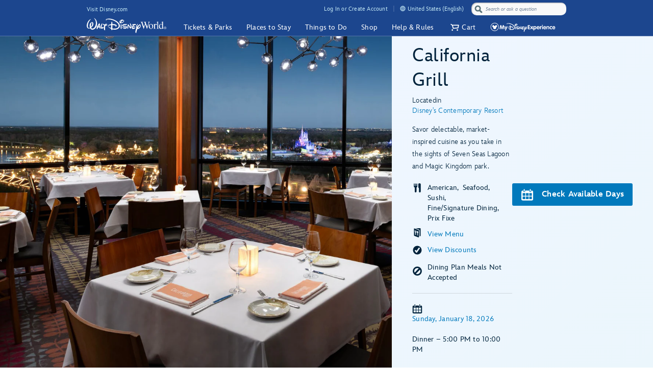

--- FILE ---
content_type: text/html;charset=UTF-8
request_url: https://disneyworld.disney.go.com/dining/contemporary-resort/california-grill/?CMP=ILC-DPFY20Q1wo1107191113190009C
body_size: 120002
content:
<!DOCTYPE html><html lang="en-us" data-critters-container=""><head>
    <!-- Time to render: 2.73s -->
    <!--

    -->
    <meta charset="utf-8">
    <title>California Grill | Walt Disney World Resort</title>
    <base href="/">
    <meta name="viewport" content="width=device-width, initial-scale=1">
    <link href="/favicon.ico" rel="shortcut icon" type="image/x-icon">
    <!-- Newrelic Injection -->
<style>html{--primary-other-theme:#61941B;--secondary-other-hover-theme:#58831B;--primary-disabled-theme:#BADFF3;--secondary-other-dark-theme:#33490F;--primary-gradient-to-theme:#006DA7;--secondary-gradient-from-theme:#8F43D3;--secondary-message-theme:#A1AFC0;--secondary-message-detail-theme:#D0D7DE;--reversed-hover-theme:#253B5680;--primary-alert-theme:#FF4605;--secondary-other-disabled-theme:#D6E5BA;--secondary-disabled-theme:#BBE0F3;--primary-background-theme:#EBF6FC;--secondary-message-chrome-theme:#ECF1F4;--link-theme:#1994D7;--primary-gradient-from-theme:#1C9BDD;--primary-message-theme:#78899E;--secondary-gradient-to-theme:#3C209E;--secondary-other-good-to-go-theme:#4EB86C;--primary-dark-theme:#253B56;--primary-theme:#1994D7;--secondary-hover-theme:#0470AB;--font-weight-roman-theme:400;--font-weight-black-theme:900;--font-family-light-theme:InspireTWDCLight;--font-weight-medium-theme:500;--font-weight-heavy-theme:700;--font-family-roman-theme:InspireTWDCRoman;--font-family-book-theme:InspireTWDCBook;--font-family-black-theme:InspireTWDCBlack;--font-family-heavy-theme:InspireTWDCHeavy;--font-family-base-theme:InspireTWDC;--font-weight-light-theme:200;--font-weight-book-theme:400;--font-family-medium-theme:InspireTWDCMedium;--outline-color-theme:#000;--outline-style-theme:dotted;--outline-width-theme:1px;--breadcrumbs-text-color:#130026;--button-transition:all .5s ease;--button-webkit-transition:all .5s ease;--button-mini-size-padding:0px 10px 0px 10px;--button-mobile-size-max-width:100%;--button-mobile-size-height:100%;--button-mini-font-size:16px;--button-standard-size-max-width:250px;--button-standard-font-size:16px;--button-mini-size-max-width:220px;--button-mobile-font-size:16px;--button-mobile-size-min-width:100%;--button-standard-size-min-width:130px;--button-mini-size-height:32px;--button-mini-size-min-width:100px;--button-standard-size-padding:0px 15px 0px 15px;--button-standard-size-height:44px;--button-font-family:var(--font-family-heavy);--button-line-height:var(--font16-line-height-theme);--button-primary-focus-border-width:2px;--button-primary-focus-font-color:white;--button-primary-active-color:#253B56;--button-primary-active-border-color:#253B56;--button-primary-active-font-color:white;--button-primary-active-border-width:2px;--button-primary-border-color:#1994D7;--button-primary-focus-color:#0470AB;--button-primary-background-color:#1994D7;--button-primary-border-width:2px;--button-primary-font-color:white;--button-primary-hover-color:#0470AB;--button-primary-border-radius:3px;--button-primary-disabled-border-color:#BADFF3;--button-primary-disabled-border-width:2px;--button-primary-disabled-font-color:white;--button-primary-margin:none;--button-primary-disabled-color:#BADFF3;--button-primary-hover-border-color:#0470AB;--button-primary-hover-font-color:white;--button-primary-hover-border-width:2px;--button-primary-focus-border-color:#253B56;--button-secondary-disabled-font-color:#BBE0F3;--button-secondary-margin:none;--button-secondary-disabled-border-width:2px;--button-secondary-disabled-color:white;--button-secondary-hover-border-color:#0470AB;--button-secondary-hover-font-color:white;--button-secondary-hover-border-width:2px;--button-secondary-focus-border-color:#253B56;--button-secondary-focus-border-width:2px;--button-secondary-focus-font-color:white;--button-secondary-active-color:#253B56;--button-secondary-active-border-color:#253B56;--button-secondary-border-color:#1994D7;--button-secondary-background-color:white;--button-secondary-active-border-width:2px;--button-secondary-active-font-color:white;--button-secondary-border-width:2px;--button-secondary-font-color:#1994D7;--button-secondary-focus-color:#0470AB;--button-secondary-hover-color:#0470AB;--button-secondary-border-radius:3px;--button-secondary-disabled-border-color:#BBE0F3;--button-tertiary-border-color:#EBF6FC;--button-tertiary-background-color:#EBF6FC;--button-tertiary-font-color:#1994D7;--button-tertiary-border-width:2px;--button-tertiary-active-border-color:#253B56;--button-tertiary-active-font-color:white;--button-tertiary-active-border-width:2px;--button-tertiary-focus-color:#0470AB;--button-tertiary-margin:none;--button-tertiary-disabled-color:#EBF6FC;--button-tertiary-hover-color:#0470AB;--button-tertiary-border-radius:3px;--button-tertiary-hover-border-color:#0470AB;--button-tertiary-disabled-border-color:#EBF6FC;--button-tertiary-hover-font-color:white;--button-tertiary-hover-border-width:2px;--button-tertiary-disabled-font-color:#BBE0F3;--button-tertiary-disabled-border-width:2px;--button-tertiary-focus-border-color:#253B56;--button-tertiary-focus-border-width:2px;--button-tertiary-focus-font-color:white;--button-tertiary-active-color:#253B56;--button-transactional-border-color:#61941B;--button-transactional-background-color:#61941B;--button-transactional-border-width:2px;--button-transactional-font-color:white;--button-transactional-active-border-color:#33490F;--button-transactional-active-border-width:2px;--button-transactional-margin:none;--button-transactional-active-font-color:white;--button-transactional-focus-color:#58831B;--button-transactional-disabled-color:#D6E5BA;--button-transactional-hover-border-color:#58831B;--button-transactional-hover-color:#58831B;--button-transactional-disabled-border-color:#D6E5BA;--button-transactional-border-radius:3px;--button-transactional-hover-font-color:white;--button-transactional-hover-border-width:2px;--button-transactional-focus-border-color:#33490F;--button-transactional-disabled-font-color:white;--button-transactional-disabled-border-width:2px;--button-transactional-focus-font-color:white;--button-transactional-focus-border-width:2px;--button-transactional-active-color:#33490F;--button-reversed-disabled-color:transparent;--button-reversed-hover-color:#253B5680;--button-reversed-hover-border-color:white;--button-reversed-border-radius:3px;--button-reversed-disabled-border-color:rgba(255, 255, 255, .5);--button-reversed-disabled-font-color:rgba(255, 255, 255, .5);--button-reversed-disabled-border-width:2px;--button-reversed-hover-font-color:white;--button-reversed-hover-border-width:2px;--button-reversed-focus-border-color:#253B56;--button-reversed-focus-border-width:2px;--button-reversed-focus-font-color:white;--button-reversed-active-color:#253B56;--button-reversed-border-color:white;--button-reversed-background-color:transparent;--button-reversed-font-color:white;--button-reversed-border-width:2px;--button-reversed-active-border-color:white;--button-reversed-active-border-width:2px;--button-reversed-active-font-color:white;--button-reversed-focus-color:#253B5680;--button-reversed-margin:none;--checkbox-unchecked-hover-error-border-color:#FF4605;--checkbox-checked-disabled-border-color:#A1AFC0;--checkbox-unchecked-hover-error-background-color:#FFFFFF;--checkbox-checked-hover-border-color:#58831B;--checkbox-checked-hover-background-color:#58831B;--checkbox-checked-disabled-background-color:#A1AFC0;--checkbox-checked-hover-error-border-color:#FF4605;--checkbox-unchecked-disabled-border-color:#A1AFC0;--checkbox-checked-hover-error-background-color:#FF4605;--checkbox-unchecked-border-color:#A1AFC0;--checkbox-unchecked-disabled-background-color:#FFFFFF;--checkbox-unchecked-background-color:#FFFFFF;--checkbox-unchecked-error-border-color:#FF4605;--checkbox-unchecked-error-background-color:#FFFFFF;--checkbox-checked-hover-disabled-border-color:#A1AFC0;--checkbox-checked-border-color:#61941B;--checkbox-checked-hover-disabled-background-color:#A1AFC0;--checkbox-checked-background-color:#61941B;--checkbox-label-disabled-color:#A1AFC0;--checkbox-icon-font-size:14px;--checkbox-checked-error-border-color:#FF4605;--checkbox-icon-margin:0px 10px 0px 0px;--checkbox-checked-error-background-color:#FF4605;--checkbox-unchecked-hover-disabled-border-color:#A1AFC0;--checkbox-label-error-color:#FF4605;--checkbox-unchecked-hover-disabled-background-color:#FFFFFF;--checkbox-unchecked-hover-border-color:#58831B;--checkbox-unchecked-hover-background-color:#FFFFFF;--datepicker-calendar-arrow-color:#1994D7;--datepicker-day-color:#1994D7;--datepicker-calendar-background-color:white;--datepicker-input-border-hover-color:#0470AB;--datepicker-input-label-hover-color:#0470AB;--datepicker-input-text-hover-color:#0470AB;--datepicker-separator-color:#D0D7DE;--datepicker-input-button-hover-color:#0470AB;--datepicker-calendar-container-border-color:none;--datepicker-day-background-disabled-color:white;--datepicker-day-text-disabled-color:#A1AFC0;--datepicker-day-text-focus-color:#1994D7;--datepicker-day-background-focus-color:#EBF6FC;--datepicker-day-text-hover-color:#1994D7;--datepicker-calendar-arrow-disabled-color:#A1AFC0;--datepicker-text-color:#253B56;--datepicker-day-background-hover-color:#EBF6FC;--datepicker-input-border-color:#A1AFC0;--datepicker-input-button-selected-color:#253B56;--datepicker-day-background-active-color:#253B56;--datepicker-label-color:#A1AFC0;--datepicker-button-color:#1994D7;--datepicker-day-text-active-color:white;--datepicker-input-label-selected-color:#253B56;--datepicker-input-border-selected-color:#253B56;--datepicker-day-of-week-color:#78899E;--datepicker-separator-height:1px;--datepicker-year-font-size:14px;--datepicker-month-font-size:14px;--datepicker-day-of-week-width:calc(100% / 7.265);--datepicker-day-width:calc(100% / 7.265);--datepicker-input-border-style:solid;--datepicker-year-height:30px;--datepicker-year-width:42px;--datepicker-separator-margin:0px auto;--datepicker-day-height:30px;--datepicker-calendar-container-border-radius:none;--datepicker-calendar-header-height:40px;--datepicker-calendar-border:1px solid #D0D7DE;--datepicker-button-top:0px;--datepicker-day-of-week-padding:10px;--datepicker-separator-width:92%;--datepicker-input-display:block;--datepicker-calendar-container-border-width:none;--datepicker-calendar-header-padding:0px 4px;--datepicker-separator-top-display:none;--datepicker-button-right:0px;--datepicker-input-width:240px;--datepicker-calendar-padding:8px 10px;--datepicker-text-display:inline-block;--datepicker-indicator-display:none;--datepicker-button-position:absolute;--datepicker-calendar-border-radius:2px;--datepicker-width:240px;--datepicker-year-calendar-margin-left:4px;--datepicker-input-min-width:240px;--datepicker-calendar-container-margin:5px 0 0 0;--datepicker-input-border-width:0 0 2px 0;--datepicker-separator-bottom-display:block;--datepicker-day-of-week-font-size:12px;--datepicker-calendar-container-border-style:none;--datepicker-day-font-size:14px;--datepicker-input-border-radius:none;--datepicker-month-font-family:var(--font-family-heavy);--datepicker-month-font-weight:var(--font-weight-heavy);--datepicker-year-font-family:var(--font-family-light);--datepicker-year-font-weight:var(--font-weight-light);--datepicker-text-font-size:16px;--datepicker-text-line-height:var(--font16-line-height);--wdpr-image-border-radius-small:6px;--wdpr-image-border-radius-large:8px;--input-label-transition:transform .25s, width .25s;--input-label-webkit-transition:-webkit-transform .25s, width .25s;--input-label-transform:translateY(-75%) scale(.75);--input-label-webkit-transform:translateY(-75%) scale(.75);--input-label-transform-width:133%;--input-focus-button-color:#253B56;--input-placeholder-font-color:#A1AFC0;--input-value-font-color:black;--input-border-color:#A1AFC0;--input-background-color:transparent;--input-label-color:#78899E;--input-focus-color:#253B56;--input-button-color:#1994D7;--input-hover-color:#0470AB;--input-alert-color:#FF4605;--input-disabled-border-color:#D0D7DE;--input-disabled-background-color:transparent;--input-focus-label-color:#253B56;--input-disabled-font-color:#D0D7DE;--input-hover-label-color:#0470AB;--input-hover-border-color:#0470AB;--input-focus-border-color:#253B56;--input-invalid-border-color:var(--input-alert-color);--input-hover-button-color:#0470AB;--input-disabled-label-color:#D0D7DE;--input-label-text-align:left;--input-width:100%;--input-label-transform-origin:left top;--input-button-right:0px;--input-label-position:absolute;--input-label-top-populated:1px;--input-min-width:240px;--input-border-width:0 0 2px 0;--input-clear-button-with-custom-button-right:25px;--input-padding:3px 20px 2px 0px;--input-padding-right-clearbutton:20px;--input-border-radius:0;--input-error-message-font-size:14px;--input-standard-font-size:16px;--input-generic-button-top:-26px;--input-border-style:solid;--input-error-margin:10px 0px 0px 0px;--input-padding-right-clearbutton-icon:20px;--input-label-top:1px;--input-button-top:-24px;--input-line-height:24px;--input-border-shadow:none;--map-cluster-width:30px;--map-cluster-margin-left:3px;--map-cluster-border-color:var(--primary-dark-theme);--map-cluster-text-align:center;--map-cluster-border-width:2px;--map-cluster-font-color:var(--primary-dark-theme);--map-cluster-height:30px;--map-full-width-map-height:207px;--map-border-radius-mobile:0px;--map-cluster-border-radius:50px;--map-border-radius-desktop:8px;--map-cluster-font-weight:bold;--map-cluster-border-style:solid;--map-cluster-margin-top:3px;--map-cluster-font-size:14px;--map-cluster-line-height:32px;--map-cluster-fill-color:#FFFFFF;--map-cluster-font-family:var(--font-family-medium-theme, Arial, Helvetica, sans-serif);--modal-title-font-size-mixin:var(--font28);--modal-title-font-weight-mixin:var(--font-heavy);--modal-title-xs-font-size-mixin:var(--font28);--modal-title-xs-font-weight-mixin:var(--font-heavy);--wdpr-price-commerce-font-family:var(--font-family-heavy);--wdpr-price-commerce-font-weight:var(--font-weight-heavy);--wdpr-radio-button-focus-border-color:#58831B;--wdpr-radio-button-checked-disabled-border-color:#A1AFC0;--wdpr-radio-button-disabled-border-color:#A1AFC0;--wdpr-radio-button-disabled-background-color:#ECF1F4;--wdpr-radio-button-size:20px;--wdpr-radio-button-border-color:#A1AFC0;--wdpr-radio-button-border-width:2px;--wdpr-radio-button-error-border-color:#FF4605;--wdpr-radio-button-checked-border-color:#61941B;--wdpr-radio-button-label-disabled-color:#A1AFC0;--wdpr-radio-button-label-alert:#FF4605;--wdpr-radio-button-label-font-size:16px;--wdpr-radio-button-label-line-height:24px;--wdpr-radio-button-hover-border-color:#58831B;--range-datepicker-hover-background:var(--primary-background-theme);--range-datepicker-date-selected-text:white;--range-datepicker-date-text-color:var(--primary-theme);--range-datepicker-one-month-border:var(--secondary-message-detail-theme);--range-datepicker-date-selected-background:var(--primary-dark-theme);--range-datepicker-button-hover:var(--secondary-hover-theme);--range-datepicker-disabled-arrow-one-month:var(--secondary-message-theme);--range-datepicker-month-day-separator:var(--secondary-message-detail-theme);--range-datepicker-enabled-arrow-one-month:var(--primary-theme);--range-datepicker-label-color:var(--secondary-message-theme);--range-datepicker-dotted-month-focus:var(--primary-message-theme);--range-datepicker-month-title:var(--primary-dark-theme);--range-datepicker-border-bottom:var(--secondary-message-theme);--range-datepicker-button-clicked-border:var(--primary-dark-theme);--range-datepicker-date-range-hover-text:white;--range-datepicker-button-clicked:var(--primary-dark-theme);--range-datepicker-date-range-hover-background:var(--primary-dark-theme);--range-datepicker-disabled-arrow-color:var(--secondary-message-theme);--range-datepicker-week-days:var(--primary-dark-theme);--range-datepicker-date-selected-color:var(--primary-dark-theme);--range-datepicker-enabled-arrow-color:var(--primary-theme);--range-datepicker-button:var(--primary-theme);--range-datepicker-outer-arrow-right-border:var(--secondary-message-theme);--range-datepicker-date-selected-focus-border:var(--primary-message-theme);--range-datepicker-month-title-focus:var(--primary-message-theme);--range-datepicker-button-hover-border:var(--secondary-hover-theme);--range-datepicker-calendar-border:var(--secondary-message-theme);--range-datepicker-outer-arrow-left-border:var(--secondary-message-theme);--range-datepicker-to-date-text:white;--range-datepicker-to-date-background:var(--primary-dark-theme);--range-datepicker-disabled-date-text:var(--secondary-message-theme);--range-datepicker-disabled-date-background:white;--range-datepicker-dotted-button-focus:var(--primary-message-theme);--range-datepicker-one-month-arrow-focus:var(--primary-message-theme);--wdpr-single-select-border-color:var(--secondary-message-detail);--wdpr-single-select-icon-color:var(--secondary-message);--wdpr-single-select-active-color:var(--primary-dark);--wdpr-single-select-disabled-color:#E0E0E0;--wdpr-single-select-custom-options-list-border-color:var(--secondary-message-detail);--wdpr-single-select-custom-options-list-border-radius:0px 0px 0px 0px;--wdpr-single-select-native-background-color:initial;--wdpr-single-select-custom-options-list-padding:0px;--wdpr-single-select-native-padding:0px 20px 0px 0px;--wdpr-single-select-icon-top:50%;--wdpr-single-select-min-height:30px;--wdpr-single-select-border-width:0px 0px 1px 0px;--wdpr-single-select-custom-options-list-scrollbar-width:5px;--wdpr-single-select-icon-right:0px;--wdpr-single-select-max-width:240px;--wdpr-single-select-native-z-index:auto;--wdpr-single-select-custom-options-list-border-width:1px;--wdpr-single-select-custom-option-item-height:24px;--wdpr-single-select-custom-options-list-margin:0px;--wdpr-single-select-label-font-size:12px;--wdpr-single-select-label-line-height:16px;--wdpr-single-select-custom-option-item-padding:12px;--wdpr-single-select-custom-options-list-scrollbar-border-radius:10px;--wdpr-single-select-custom-options-list-max-height:290px;--wdpr-single-select-custom-icon-padding-right:20px;--wdpr-single-select-custom-padding:0px 0px 3px 0px}@charset "UTF-8";body{--focus-mixin-color:var(--finder-theme-primary-alt-state-color);--focus-mixin-svg-color:var(--finder-theme-primary-alt-state-color)}html,body{margin:0;padding:0;border:0;font-size:100%;font:inherit;vertical-align:baseline}body{line-height:1}body{font-family:var(--finder-theme-primary-font),Arial,sans-serif;font-size:16px;line-height:24px;letter-spacing:.25px;font-weight:400;color:var(--finder-primary-active)}body{font-size:16px;line-height:24px;letter-spacing:.25px;font-weight:400}@media (min-width: 768px){body{font-size:16px;line-height:24px;letter-spacing:.25px;font-weight:400}}@media (min-width: 1180px){body{font-size:18px;line-height:26px;letter-spacing:.2px;font-weight:400}}body{--desktop-large-max-width:1300px;--desktop-medium-max-width:1100px;--list-container-max-width-desktop-medium:1100px;--list-container-max-width-desktop-large:1300px;--search-container-max-width-desktop-medium:1100px;--search-container-max-width-desktop-large:1300px;--container-max-width-desktop-medium:1100px;--container-max-width-desktop-large:1300px;--font-family-base-theme:var(--finder-theme-primary-font);--font-family-light-theme:var(--finder-theme-primary-font);--font-family-heavy-theme:var(--finder-theme-primary-font);--font-family-black-theme:var(--finder-theme-primary-font);--font-family-medium-theme:var(--finder-theme-primary-font);--font-family-roman-theme:var(--finder-theme-primary-font);--font-family-book-theme:var(--finder-theme-primary-font);padding:0;margin:0;font-family:var(--finder-theme-primary-font),Arial,sans-serif;-webkit-text-size-adjust:100%}body{--finder-message-grey:#78899E;--finder-inactive-grey:#A1AFC0;--finder-detail-grey:#D0D7DE;--finder-chrome-grey:#ECF1F4;--finder-good-to-go-green:#4EB86C;--finder-alert-orange:#FF4605}</style><link rel="stylesheet" href="https://cdn1.parksmedia.wdprapps.disney.com/media/advanced-finder-spa/v7.7.0-3189/lazyload-style.f75d9eb2ae0fc187.css" media="all"><style>body{--focus-mixin-color:var(--finder-theme-primary-alt-state-color);--focus-mixin-svg-color:var(--finder-theme-primary-alt-state-color)}</style><link rel="stylesheet" href="https://cdn1.parksmedia.wdprapps.disney.com/media/advanced-finder-spa/v7.7.0-3189/finder-leaflet.b3199e13228e8ff0.css" media="all"><style ng-app-id="ng">@media print {
  .finder-header[_ngcontent-ng-c3048357724], 
   .finder-footer[_ngcontent-ng-c3048357724], 
   .debug-panel[_ngcontent-ng-c3048357724] {
    display: none;
  }
  .finder-content[_ngcontent-ng-c3048357724]   .content[_ngcontent-ng-c3048357724]   .campaign[_ngcontent-ng-c3048357724]   .campaign-content[_ngcontent-ng-c3048357724]   .campaign-top[_ngcontent-ng-c3048357724]   .print-button[_ngcontent-ng-c3048357724] {
    display: none;
  }
}
body[_ngcontent-ng-c3048357724] {
  --focus-mixin-color: var(--finder-theme-primary-alt-state-color);
  --focus-mixin-svg-color: var(--finder-theme-primary-alt-state-color);
}

finder-syndicated-header[_ngcontent-ng-c3048357724] {
  display: block;
}

.header[_ngcontent-ng-c3048357724] {
  min-height: 68px;
}

.content[_ngcontent-ng-c3048357724] {
  position: relative;
  background: var(--app-content-background, initial);
}
.content[_ngcontent-ng-c3048357724]::after {
  content: " ";
  display: table;
}

@media (min-width: 1024px) {
  .header[_ngcontent-ng-c3048357724] {
    min-height: 71px;
  }
}
/*# sourceMappingURL=[data-uri] */</style><link rel="preload" as="style" href="https://cdn1.parksmedia.wdprapps.disney.com/media/advanced-finder-spa/v7.7.0-3189/assets/themes/hyperion-theme.css"><link rel="stylesheet" href="https://cdn1.parksmedia.wdprapps.disney.com/media/advanced-finder-spa/v7.7.0-3189/assets/themes/hyperion-theme.css"><link rel="preload" as="style" href="/finder/api/v1/themes-overrides/wdw/theme.css?"><link rel="stylesheet" href="/finder/api/v1/themes-overrides/wdw/theme.css?"><style ng-app-id="ng">@media print {
  .finder-header[_ngcontent-ng-c1853818361], 
   .finder-footer[_ngcontent-ng-c1853818361], 
   .debug-panel[_ngcontent-ng-c1853818361] {
    display: none;
  }
  .finder-content[_ngcontent-ng-c1853818361]   .content[_ngcontent-ng-c1853818361]   .campaign[_ngcontent-ng-c1853818361]   .campaign-content[_ngcontent-ng-c1853818361]   .campaign-top[_ngcontent-ng-c1853818361]   .print-button[_ngcontent-ng-c1853818361] {
    display: none;
  }
}
body[_ngcontent-ng-c1853818361] {
  --focus-mixin-color: var(--finder-theme-primary-alt-state-color);
  --focus-mixin-svg-color: var(--finder-theme-primary-alt-state-color);
}

[_nghost-ng-c1853818361] {
  --finder-layout-background-color: var(--finder-theme-bg-color);
  --finder-layout-color: var(--finder-primary-color);
  --finder-layout-error-color: var(--primary-alert-theme);
}

.finder-layout[_ngcontent-ng-c1853818361] {
  background-color: var(--finder-layout-background-color);
  color: var(--finder-layout-color);
  min-height: 100vh;
}
.finder-layout[_ngcontent-ng-c1853818361]   .gated-myid-error[_ngcontent-ng-c1853818361] {
  text-align: center;
  color: var(--finder-layout-error-color);
}
.finder-layout.loading[_ngcontent-ng-c1853818361]   .finder-header[_ngcontent-ng-c1853818361], 
.finder-layout.loading[_ngcontent-ng-c1853818361]   .finder-content[_ngcontent-ng-c1853818361], 
.finder-layout.loading[_ngcontent-ng-c1853818361]   .finder-footer[_ngcontent-ng-c1853818361] {
  display: none;
}

.finder-header[_ngcontent-ng-c1853818361] {
  position: relative;
}

.finder-content[_ngcontent-ng-c1853818361] {
  animation: _ngcontent-ng-c1853818361_fadeIn 250ms ease;
  animation-fill-mode: var(--finder-content-animation-fill-mode, forwards);
  min-height: calc(100vh - 72px);
}
@keyframes _ngcontent-ng-c1853818361_fadeIn {
  0% {
    opacity: 0;
  }
  100% {
    opacity: 1;
  }
}

body.modal-open   [_nghost-ng-c1853818361]   .finder-header[_ngcontent-ng-c1853818361] {
  z-index: 1;
}
@media (min-width: 768px) {
  body.modal-open   [_nghost-ng-c1853818361]   .finder-header[_ngcontent-ng-c1853818361] {
    z-index: inherit;
  }
}

finder-loading-spinner[_ngcontent-ng-c1853818361] {
  display: block;
  width: 60px;
  margin: 60px auto;
  font-size: 10px;
}
/*# sourceMappingURL=[data-uri] */</style><style ng-app-id="ng">@media print {
  .finder-header[_ngcontent-ng-c1654278505], 
   .finder-footer[_ngcontent-ng-c1654278505], 
   .debug-panel[_ngcontent-ng-c1654278505] {
    display: none;
  }
  .finder-content[_ngcontent-ng-c1654278505]   .content[_ngcontent-ng-c1654278505]   .campaign[_ngcontent-ng-c1654278505]   .campaign-content[_ngcontent-ng-c1654278505]   .campaign-top[_ngcontent-ng-c1654278505]   .print-button[_ngcontent-ng-c1654278505] {
    display: none;
  }
}
body[_ngcontent-ng-c1654278505] {
  --focus-mixin-color: var(--finder-theme-primary-alt-state-color);
  --focus-mixin-svg-color: var(--finder-theme-primary-alt-state-color);
}

[_nghost-ng-c1654278505] {
  --finder-footer-line-background-color: var(--finder-theme-bg-color);
  --finder-footer-hr-separator-color: var(--finder-hr-color);
  --finder-footer-padding-top: var(--finder-footer-padding-top, 50px);
}

.finder-syndicated-footer-wrapper[_ngcontent-ng-c1654278505] {
  position: relative;
}
.finder-syndicated-footer-wrapper.has-line[_ngcontent-ng-c1654278505] {
  background: var(--finder-footer-line-background-color);
  padding-top: var(--finder-footer-padding-top);
}

.horizontal-separator[_ngcontent-ng-c1654278505] {
  height: 0;
  width: 90vw;
  max-width: 1150px;
  margin: auto;
  background: linear-gradient(to right, rgba(255, 255, 255, 0) 0%, var(--finder-footer-hr-separator-color, initial) 5%, var(--finder-footer-hr-separator-color, initial) 95%, rgba(255, 255, 255, 0) 100%);
}

.wdw.horizontal-separator[_ngcontent-ng-c1654278505] {
  height: var(--finder-footer-horizontal-separator-height, 1px);
}

@media screen and (min-width: 975px) {
  .horizontal-separator[_ngcontent-ng-c1654278505] {
    height: 1px;
  }
  .wdw.horizontal-separator[_ngcontent-ng-c1654278505] {
    height: 0;
  }
}
/*# sourceMappingURL=[data-uri] */</style><meta name="description" content="Delight in sweeping views and culinary mastery at the award-winning restaurant showcasing fresh Californian cuisine."><meta name="keywords" content="california grill, california grill dining, california grill restaurant, contemporary california grill, contemporary signature dining, contemporary fine dining, restaurant at the top of contemporary, contemporary dinner"><style ng-app-id="ng">/*# sourceMappingURL=[data-uri] */</style><style ng-app-id="ng">@media print {
  .finder-header[_ngcontent-ng-c484821176], 
   .finder-footer[_ngcontent-ng-c484821176], 
   .debug-panel[_ngcontent-ng-c484821176] {
    display: none;
  }
  .finder-content[_ngcontent-ng-c484821176]   .content[_ngcontent-ng-c484821176]   .campaign[_ngcontent-ng-c484821176]   .campaign-content[_ngcontent-ng-c484821176]   .campaign-top[_ngcontent-ng-c484821176]   .print-button[_ngcontent-ng-c484821176] {
    display: none;
  }
}
body[_ngcontent-ng-c484821176] {
  --focus-mixin-color: var(--finder-theme-primary-alt-state-color);
  --focus-mixin-svg-color: var(--finder-theme-primary-alt-state-color);
}

[_nghost-ng-c484821176] {
  --detail-hr-rule-border-color: var(--finder-hr-color, initial);
  --detail-storycards-title-color: var(--finder-primary-color);
}

finder-content-navigation[_ngcontent-ng-c484821176]    + hr[_ngcontent-ng-c484821176] {
  display: none;
}
@media (min-width: 768px) {
  finder-content-navigation[_ngcontent-ng-c484821176]    + hr[_ngcontent-ng-c484821176] {
    display: block;
  }
}
@media (min-width: 1024px) {
  finder-content-navigation[_ngcontent-ng-c484821176]    + hr[_ngcontent-ng-c484821176] {
    display: none;
  }
}

.rule[_ngcontent-ng-c484821176] {
  margin-top: 10px;
  width: calc(100% - 40px);
  margin-left: 20px;
  border-color: var(--detail-hr-rule-border-color);
  display: var(--detail-hr-rule-display, block);
}
@media (min-width: 768px) {
  .rule[_ngcontent-ng-c484821176] {
    width: calc(100% - 80px);
    margin-left: 40px;
  }
}
@media (min-width: 1024px) {
  .rule[_ngcontent-ng-c484821176] {
    display: none;
  }
}

.middle-container[_ngcontent-ng-c484821176], 
.lower-container[_ngcontent-ng-c484821176] {
  margin: 30px 20px 0;
}
.middle-container[_ngcontent-ng-c484821176]   .important-message-section[_ngcontent-ng-c484821176]   finder-important-message[_ngcontent-ng-c484821176], 
.lower-container[_ngcontent-ng-c484821176]   .important-message-section[_ngcontent-ng-c484821176]   finder-important-message[_ngcontent-ng-c484821176] {
  padding-bottom: 15px;
}
.middle-container[_ngcontent-ng-c484821176]   .content-block[_ngcontent-ng-c484821176], 
.lower-container[_ngcontent-ng-c484821176]   .content-block[_ngcontent-ng-c484821176] {
  display: block;
}
.middle-container[_ngcontent-ng-c484821176]   .hide-gav[_ngcontent-ng-c484821176], 
.lower-container[_ngcontent-ng-c484821176]   .hide-gav[_ngcontent-ng-c484821176] {
  display: none;
  margin: 0;
  padding: 0;
}
.middle-container[_ngcontent-ng-c484821176]   finder-avatar-list[_ngcontent-ng-c484821176], 
.lower-container[_ngcontent-ng-c484821176]   finder-avatar-list[_ngcontent-ng-c484821176] {
  display: block;
  background: var(--detail-avatar-list-bg-color, linear-gradient(to bottom right, #CFF6F5, #F5FFFF));
  margin: 0 calc(50% - 50vw);
}
.middle-container[_ngcontent-ng-c484821176]   .middle-section[_ngcontent-ng-c484821176], 
.lower-container[_ngcontent-ng-c484821176]   .middle-section[_ngcontent-ng-c484821176] {
  display: flex;
  justify-content: space-between;
  flex-wrap: wrap;
  transition: all 500ms ease;
}
.middle-container[_ngcontent-ng-c484821176]   .middle-section[_ngcontent-ng-c484821176]   .storycards-title[_ngcontent-ng-c484821176], 
.lower-container[_ngcontent-ng-c484821176]   .middle-section[_ngcontent-ng-c484821176]   .storycards-title[_ngcontent-ng-c484821176] {
  font-size: 24px;
  line-height: 32px;
  letter-spacing: 0.2px;
  font-weight: 100;
  color: var(--detail-storycards-title-color);
  margin-bottom: 18px;
  max-width: 325px;
}
.middle-container[_ngcontent-ng-c484821176]   .middle-section[_ngcontent-ng-c484821176]   .map-section[_ngcontent-ng-c484821176], 
.lower-container[_ngcontent-ng-c484821176]   .middle-section[_ngcontent-ng-c484821176]   .map-section[_ngcontent-ng-c484821176] {
  width: 100vw;
  margin-left: -20px;
  margin-right: -20px;
  margin-bottom: 90px;
  order: 1;
}
.middle-container[_ngcontent-ng-c484821176]   .middle-section[_ngcontent-ng-c484821176]   .map-section[_ngcontent-ng-c484821176]   finder-promo-group[_ngcontent-ng-c484821176], 
.lower-container[_ngcontent-ng-c484821176]   .middle-section[_ngcontent-ng-c484821176]   .map-section[_ngcontent-ng-c484821176]   finder-promo-group[_ngcontent-ng-c484821176] {
  display: block;
  margin: 0 20px;
}
.middle-container[_ngcontent-ng-c484821176]   .middle-section[_ngcontent-ng-c484821176]   .map-section[_ngcontent-ng-c484821176]   finder-detail-map[_ngcontent-ng-c484821176], 
.lower-container[_ngcontent-ng-c484821176]   .middle-section[_ngcontent-ng-c484821176]   .map-section[_ngcontent-ng-c484821176]   finder-detail-map[_ngcontent-ng-c484821176] {
  height: 207px;
}
.middle-container[_ngcontent-ng-c484821176]   .middle-section[_ngcontent-ng-c484821176]   .guest-service-maps[_ngcontent-ng-c484821176], 
.middle-container[_ngcontent-ng-c484821176]   .middle-section[_ngcontent-ng-c484821176]   .participating-restaurants[_ngcontent-ng-c484821176], 
.lower-container[_ngcontent-ng-c484821176]   .middle-section[_ngcontent-ng-c484821176]   .guest-service-maps[_ngcontent-ng-c484821176], 
.lower-container[_ngcontent-ng-c484821176]   .middle-section[_ngcontent-ng-c484821176]   .participating-restaurants[_ngcontent-ng-c484821176] {
  width: 100%;
}
.middle-container[_ngcontent-ng-c484821176]   .middle-section[_ngcontent-ng-c484821176]   .ndre-section[_ngcontent-ng-c484821176], 
.middle-container[_ngcontent-ng-c484821176]   .middle-section[_ngcontent-ng-c484821176]   .seating-chart[_ngcontent-ng-c484821176], 
.lower-container[_ngcontent-ng-c484821176]   .middle-section[_ngcontent-ng-c484821176]   .ndre-section[_ngcontent-ng-c484821176], 
.lower-container[_ngcontent-ng-c484821176]   .middle-section[_ngcontent-ng-c484821176]   .seating-chart[_ngcontent-ng-c484821176] {
  width: 100%;
  margin-bottom: 60px;
}
.middle-container[_ngcontent-ng-c484821176]   .middle-section[_ngcontent-ng-c484821176]   .trip-advisor[_ngcontent-ng-c484821176], 
.lower-container[_ngcontent-ng-c484821176]   .middle-section[_ngcontent-ng-c484821176]   .trip-advisor[_ngcontent-ng-c484821176] {
  width: 100%;
}
.middle-container[_ngcontent-ng-c484821176]   .middle-section[_ngcontent-ng-c484821176]   .component-order[_ngcontent-ng-c484821176], 
.lower-container[_ngcontent-ng-c484821176]   .middle-section[_ngcontent-ng-c484821176]   .component-order[_ngcontent-ng-c484821176] {
  width: 100%;
}
.middle-container[_ngcontent-ng-c484821176]   .middle-section[_ngcontent-ng-c484821176]   .component-order[_ngcontent-ng-c484821176]   finder-pricing-grid[_ngcontent-ng-c484821176], 
.middle-container[_ngcontent-ng-c484821176]   .middle-section[_ngcontent-ng-c484821176]   .component-order[_ngcontent-ng-c484821176]   finder-generic-text[_ngcontent-ng-c484821176], 
.middle-container[_ngcontent-ng-c484821176]   .middle-section[_ngcontent-ng-c484821176]   .component-order[_ngcontent-ng-c484821176]   finder-shared-table[_ngcontent-ng-c484821176], 
.middle-container[_ngcontent-ng-c484821176]   .middle-section[_ngcontent-ng-c484821176]   .component-order[_ngcontent-ng-c484821176]   finder-descriptive-text[_ngcontent-ng-c484821176], 
.lower-container[_ngcontent-ng-c484821176]   .middle-section[_ngcontent-ng-c484821176]   .component-order[_ngcontent-ng-c484821176]   finder-pricing-grid[_ngcontent-ng-c484821176], 
.lower-container[_ngcontent-ng-c484821176]   .middle-section[_ngcontent-ng-c484821176]   .component-order[_ngcontent-ng-c484821176]   finder-generic-text[_ngcontent-ng-c484821176], 
.lower-container[_ngcontent-ng-c484821176]   .middle-section[_ngcontent-ng-c484821176]   .component-order[_ngcontent-ng-c484821176]   finder-shared-table[_ngcontent-ng-c484821176], 
.lower-container[_ngcontent-ng-c484821176]   .middle-section[_ngcontent-ng-c484821176]   .component-order[_ngcontent-ng-c484821176]   finder-descriptive-text[_ngcontent-ng-c484821176] {
  display: block;
  margin-bottom: 80px;
}
.middle-container[_ngcontent-ng-c484821176]   .middle-section[_ngcontent-ng-c484821176]   .component-order[_ngcontent-ng-c484821176]   .pricing-grid[_ngcontent-ng-c484821176], 
.lower-container[_ngcontent-ng-c484821176]   .middle-section[_ngcontent-ng-c484821176]   .component-order[_ngcontent-ng-c484821176]   .pricing-grid[_ngcontent-ng-c484821176] {
  width: 100%;
}
.middle-container[_ngcontent-ng-c484821176]   .middle-section[_ngcontent-ng-c484821176]   hr[_ngcontent-ng-c484821176], 
.lower-container[_ngcontent-ng-c484821176]   .middle-section[_ngcontent-ng-c484821176]   hr[_ngcontent-ng-c484821176] {
  margin-bottom: 40px;
}
.middle-container[_ngcontent-ng-c484821176]   .rule[_ngcontent-ng-c484821176], 
.lower-container[_ngcontent-ng-c484821176]   .rule[_ngcontent-ng-c484821176] {
  width: 100%;
  margin: 0 0 50px;
  display: var(--detail-hr-rule-display, block);
}

.main-container[_ngcontent-ng-c484821176] {
  display: flow-root;
  background: var(--detail-main-container-bg, unset);
  background-position: var(--detail-main-container-bg-position, unset);
  background-repeat: var(--detail-main-container-bg-repeat, unset);
  background-size: var(--detail-main-container-bg-size, unset);
}

@media (min-width: 768px) {
  .middle-container[_ngcontent-ng-c484821176], 
   .lower-container[_ngcontent-ng-c484821176] {
    margin-left: 40px;
    margin-right: 40px;
  }
  .middle-container[_ngcontent-ng-c484821176]   .middle-section[_ngcontent-ng-c484821176]   .storycards-title[_ngcontent-ng-c484821176] {
    font-size: 28px;
    line-height: 36px;
    letter-spacing: 0.5px;
    font-weight: 100;
    margin-bottom: 25px;
  }
  .middle-container[_ngcontent-ng-c484821176]   .middle-section[_ngcontent-ng-c484821176]   .map-section[_ngcontent-ng-c484821176] {
    margin-left: -40px;
    margin-right: -40px;
  }
  .middle-container[_ngcontent-ng-c484821176]   .middle-section[_ngcontent-ng-c484821176]   .map-section[_ngcontent-ng-c484821176]   finder-promo-group[_ngcontent-ng-c484821176] {
    margin: 0 40px;
  }
}
@media (min-width: 1024px) {
  .middle-container[_ngcontent-ng-c484821176]   .important-message-section[_ngcontent-ng-c484821176]   finder-important-message[_ngcontent-ng-c484821176], 
   .lower-container[_ngcontent-ng-c484821176]   .important-message-section[_ngcontent-ng-c484821176]   finder-important-message[_ngcontent-ng-c484821176] {
    width: 50%;
  }
  .middle-container[_ngcontent-ng-c484821176]   .middle-section[_ngcontent-ng-c484821176]   .storycards-section[_ngcontent-ng-c484821176], 
   .lower-container[_ngcontent-ng-c484821176]   .middle-section[_ngcontent-ng-c484821176]   .storycards-section[_ngcontent-ng-c484821176] {
    width: 100%;
    flex: 0 1;
    flex-basis: var(--detail-storycards-section-flex-basis, calc(66% - 35px));
  }
  .middle-container[_ngcontent-ng-c484821176]   .middle-section[_ngcontent-ng-c484821176]   .storycards-section[_ngcontent-ng-c484821176]:not(:last-child), 
   .lower-container[_ngcontent-ng-c484821176]   .middle-section[_ngcontent-ng-c484821176]   .storycards-section[_ngcontent-ng-c484821176]:not(:last-child) {
    margin-right: var(--detail-storycards-section-margin-right, 3px);
  }
  .middle-container[_ngcontent-ng-c484821176]   .middle-section[_ngcontent-ng-c484821176]   .storycards-title[_ngcontent-ng-c484821176], 
   .lower-container[_ngcontent-ng-c484821176]   .middle-section[_ngcontent-ng-c484821176]   .storycards-title[_ngcontent-ng-c484821176] {
    font-size: 28px;
    line-height: 36px;
    letter-spacing: 0.5px;
    font-weight: 100;
    margin-left: 0;
  }
  .middle-container[_ngcontent-ng-c484821176]   .middle-section[_ngcontent-ng-c484821176]   .map-section[_ngcontent-ng-c484821176], 
   .lower-container[_ngcontent-ng-c484821176]   .middle-section[_ngcontent-ng-c484821176]   .map-section[_ngcontent-ng-c484821176] {
    flex: 0 0;
    flex-basis: var(--detail-map-section-flex-basis, calc(33% - 15px));
    margin-left: var(--detail-map-section-margin-left, 0);
    margin-right: var(--detail-map-section-margin-right, 0);
    order: var(--detail-map-section-order, 0);
  }
  .middle-container[_ngcontent-ng-c484821176]   .middle-section[_ngcontent-ng-c484821176]   .map-section.expanded[_ngcontent-ng-c484821176], 
   .lower-container[_ngcontent-ng-c484821176]   .middle-section[_ngcontent-ng-c484821176]   .map-section.expanded[_ngcontent-ng-c484821176] {
    order: 1;
    height: 550px;
    margin: 0 0 100px 0;
    width: 100%;
  }
  .middle-container[_ngcontent-ng-c484821176]   .middle-section[_ngcontent-ng-c484821176]   .map-section.expanded[_ngcontent-ng-c484821176]   finder-detail-map[_ngcontent-ng-c484821176], 
   .lower-container[_ngcontent-ng-c484821176]   .middle-section[_ngcontent-ng-c484821176]   .map-section.expanded[_ngcontent-ng-c484821176]   finder-detail-map[_ngcontent-ng-c484821176] {
    height: inherit;
    width: inherit;
  }
  .middle-container[_ngcontent-ng-c484821176]   .middle-section[_ngcontent-ng-c484821176]   .map-section[_ngcontent-ng-c484821176]   finder-promo-group[_ngcontent-ng-c484821176], 
   .lower-container[_ngcontent-ng-c484821176]   .middle-section[_ngcontent-ng-c484821176]   .map-section[_ngcontent-ng-c484821176]   finder-promo-group[_ngcontent-ng-c484821176] {
    margin: 0;
  }
  .middle-container[_ngcontent-ng-c484821176]   .middle-section[_ngcontent-ng-c484821176]   .map-section[_ngcontent-ng-c484821176]   finder-detail-map[_ngcontent-ng-c484821176], 
   .lower-container[_ngcontent-ng-c484821176]   .middle-section[_ngcontent-ng-c484821176]   .map-section[_ngcontent-ng-c484821176]   finder-detail-map[_ngcontent-ng-c484821176] {
    height: inherit;
    min-height: 207px;
  }
}
@media (min-width: 1180px) {
  .middle-container[_ngcontent-ng-c484821176], 
   .lower-container[_ngcontent-ng-c484821176] {
    max-width: 1100px;
    margin-left: auto;
    margin-right: auto;
  }
  .middle-container[_ngcontent-ng-c484821176]   .important-message-section[_ngcontent-ng-c484821176]   finder-important-message[_ngcontent-ng-c484821176], 
   .lower-container[_ngcontent-ng-c484821176]   .important-message-section[_ngcontent-ng-c484821176]   finder-important-message[_ngcontent-ng-c484821176] {
    width: 60%;
  }
  .middle-container[_ngcontent-ng-c484821176]   .middle-section[_ngcontent-ng-c484821176]   .storycards-section[_ngcontent-ng-c484821176]:not(:last-child), 
   .lower-container[_ngcontent-ng-c484821176]   .middle-section[_ngcontent-ng-c484821176]   .storycards-section[_ngcontent-ng-c484821176]:not(:last-child) {
    flex-basis: var(--detail-storycards-section-flex-basis, calc(66% - 45px));
    margin-right: var(--detail-storycards-section-margin-right, 70px);
  }
}
@media (min-width: 1440px) {
  .middle-container[_ngcontent-ng-c484821176]   .middle-section[_ngcontent-ng-c484821176]   .storycards-section[_ngcontent-ng-c484821176]:not(:last-child), 
   .lower-container[_ngcontent-ng-c484821176]   .middle-section[_ngcontent-ng-c484821176]   .storycards-section[_ngcontent-ng-c484821176]:not(:last-child) {
    flex-basis: var(--detail-storycards-section-flex-basis, calc(66% - 75px));
    margin-right: var(--detail-storycards-section-margin-right, 40px);
  }
  .middle-container[_ngcontent-ng-c484821176]   .middle-section[_ngcontent-ng-c484821176]   .map-section[_ngcontent-ng-c484821176], 
   .lower-container[_ngcontent-ng-c484821176]   .middle-section[_ngcontent-ng-c484821176]   .map-section[_ngcontent-ng-c484821176] {
    flex: 0 0;
    flex-basis: var(--detail-map-section-flex-basis, calc(33% - 17.5px));
  }
}
@media (min-width: 1920px) {
  .middle-container[_ngcontent-ng-c484821176], 
   .lower-container[_ngcontent-ng-c484821176] {
    max-width: 1300px;
    margin-left: auto;
    margin-right: auto;
  }
  .middle-container[_ngcontent-ng-c484821176]   .important-message-section[_ngcontent-ng-c484821176]   finder-important-message[_ngcontent-ng-c484821176], 
   .lower-container[_ngcontent-ng-c484821176]   .important-message-section[_ngcontent-ng-c484821176]   finder-important-message[_ngcontent-ng-c484821176] {
    width: 65%;
  }
  .middle-container[_ngcontent-ng-c484821176]   .middle-section[_ngcontent-ng-c484821176]   .storycards-section[_ngcontent-ng-c484821176]:not(:last-child), 
   .lower-container[_ngcontent-ng-c484821176]   .middle-section[_ngcontent-ng-c484821176]   .storycards-section[_ngcontent-ng-c484821176]:not(:last-child) {
    flex-basis: var(--detail-storycards-section-flex-basis, calc(66% - 10px));
    margin-right: var(--detail-storycards-section-margin-right, 40px);
  }
}
/*# sourceMappingURL=[data-uri] */</style><script type="application/ld+json" id="structured-data">{
    "@context": "https://schema.org/",
    "url": "http://disneyworld.disney.go.com/dining/contemporary-resort/california-grill/",
    "name": "California Grill",
    "description": "Delight in sweeping views and culinary mastery at the award-winning restaurant showcasing fresh Californian cuisine.",
    "@type": "Restaurant",
    "servesCuisine": "American, Seafood, Sushi, Fine/Signature Dining, Prix Fixe",
    "acceptsReservations": true,
    "priceRange": "$$ (over $60 per adult)",
    "menu": "http://disneyworld.disney.go.com/dining/contemporary-resort/california-grill/menus/",
    "image": [
        "https://cdn1.parksmedia.wdprapps.disney.com/resize/mwImage/1/630/354/75/vision-dam/digital/parks-platform/parks-global-assets/disney-world/dining/ca-grill/0217ZL_0067KP-16x9.jpg?2025-05-05T20:08:25+00:00",
        "https://cdn1.parksmedia.wdprapps.disney.com/resize/mwImage/1/1600/900/75/vision-dam/digital/parks-platform/parks-global-assets/disney-world/dining/ca-grill/0217ZL_0067KP-16x9.jpg?2025-05-05T20:08:25+00:00"
    ],
    "geo": {
        "@type": "GeoCoordinates",
        "latitude": 28.4149771635,
        "longitude": -81.5744921565
    },
    "openingHoursSpecification": [
        {
            "@type": "OpeningHoursSpecification",
            "dayOfWeek": [
                "Sunday"
            ],
            "opens": "17:00",
            "closes": "22:00",
            "description": "Operating",
            "validFrom": "2026-01-18",
            "validThrough": "2026-01-24"
        },
        {
            "@type": "OpeningHoursSpecification",
            "dayOfWeek": [
                "Monday"
            ],
            "opens": "17:00",
            "closes": "22:00",
            "description": "Operating",
            "validFrom": "2026-01-18",
            "validThrough": "2026-01-24"
        },
        {
            "@type": "OpeningHoursSpecification",
            "dayOfWeek": [
                "Tuesday"
            ],
            "opens": "17:00",
            "closes": "22:00",
            "description": "Operating",
            "validFrom": "2026-01-18",
            "validThrough": "2026-01-24"
        },
        {
            "@type": "OpeningHoursSpecification",
            "dayOfWeek": [
                "Wednesday"
            ],
            "opens": "17:00",
            "closes": "22:00",
            "description": "Operating",
            "validFrom": "2026-01-18",
            "validThrough": "2026-01-24"
        },
        {
            "@type": "OpeningHoursSpecification",
            "dayOfWeek": [
                "Thursday"
            ],
            "opens": "17:00",
            "closes": "22:00",
            "description": "Operating",
            "validFrom": "2026-01-18",
            "validThrough": "2026-01-24"
        },
        {
            "@type": "OpeningHoursSpecification",
            "dayOfWeek": [
                "Friday"
            ],
            "opens": "17:00",
            "closes": "22:00",
            "description": "Operating",
            "validFrom": "2026-01-18",
            "validThrough": "2026-01-24"
        },
        {
            "@type": "OpeningHoursSpecification",
            "dayOfWeek": [
                "Saturday"
            ],
            "opens": "17:00",
            "closes": "22:00",
            "description": "Operating",
            "validFrom": "2026-01-18",
            "validThrough": "2026-01-24"
        }
    ]
}</script><style ng-app-id="ng">@media print {
  .finder-header[_ngcontent-ng-c2841885840], 
   .finder-footer[_ngcontent-ng-c2841885840], 
   .debug-panel[_ngcontent-ng-c2841885840] {
    display: none;
  }
  .finder-content[_ngcontent-ng-c2841885840]   .content[_ngcontent-ng-c2841885840]   .campaign[_ngcontent-ng-c2841885840]   .campaign-content[_ngcontent-ng-c2841885840]   .campaign-top[_ngcontent-ng-c2841885840]   .print-button[_ngcontent-ng-c2841885840] {
    display: none;
  }
}
body[_ngcontent-ng-c2841885840] {
  --focus-mixin-color: var(--finder-theme-primary-alt-state-color);
  --focus-mixin-svg-color: var(--finder-theme-primary-alt-state-color);
}

@keyframes _ngcontent-ng-c2841885840_fadeIn {
  from {
    opacity: 0;
  }
  to {
    opacity: 1;
  }
}


[_nghost-ng-c2841885840] {
  --finder-aag-icon-desktop-color: var(--finder-theme-aag-icon-desktop-color, var(--finder-theme-primary-color));
  --finder-aag-icon-mobile-color: var(--finder-theme-aag-icon-mobile-color, var(--finder-theme-primary-color));
  --finder-aag-media-bg-color: var(--finder-theme-bg-color);
  --finder-aag-desktop-color: var(--finder-theme-primary-color);
  --finder-aag-mobile-color: var(--finder-theme-primary-color);
  --finder-aag-alert-msg-bg-color: var(--finder-error-color);
  --finder-aag-alert-msg-color: var(--finder-theme-bg-color);
  --finder-aag-detail-text-color: var(--finder-message-grey);
  --max-height: 650px;
  --image-ratio: 9/16;
  --media-player-min-height: min(calc(100vw * var(--image-ratio)), var(--max-height));
}

.aag[_ngcontent-ng-c2841885840] {
  overflow: hidden;
  width: 100%;
  font-size: 16px;
  line-height: 24px;
  letter-spacing: 0.25px;
  font-weight: 400;
  color: var(--finder-aag-mobile-color);
  display: flex;
  flex-wrap: wrap;
  height: auto;
  margin-bottom: var(--finder-aag-margin-bottom, 0);
}
.aag[_ngcontent-ng-c2841885840]   *[_ngcontent-ng-c2841885840] {
  box-sizing: border-box;
}
.aag.icon[_ngcontent-ng-c2841885840] {
  color: var(--finder-aag-icon-mobile-color);
}
.aag.media-engine[_ngcontent-ng-c2841885840]   .media[_ngcontent-ng-c2841885840]   finder-media-gallery[_ngcontent-ng-c2841885840] {
  --media-gallery-width: auto;
  --media-gallery-height: var(--media-player-min-height, initial);
  top: 0;
  width: 100%;
  height: 100%;
  background: transparent;
  animation: _ngcontent-ng-c2841885840_fadeIn 2s ease;
}
.aag[_ngcontent-ng-c2841885840]   .media[_ngcontent-ng-c2841885840] {
  position: relative;
  overflow: hidden;
  order: 1;
  background-color: var(--finder-aag-media-bg-color);
  width: 100%;
}
.aag[_ngcontent-ng-c2841885840]   .media[_ngcontent-ng-c2841885840]   .hide-image[_ngcontent-ng-c2841885840] {
  transition: opacity 2s linear;
  opacity: 0;
}
.aag[_ngcontent-ng-c2841885840]   finder-page-message[_ngcontent-ng-c2841885840] {
  order: 2;
  width: 100%;
}
.aag[_ngcontent-ng-c2841885840]   .details[_ngcontent-ng-c2841885840] {
  width: 100%;
  padding: 20px;
  align-items: center;
  order: 3;
  background-color: var(--finder-aag-details-background-color);
  background-image: var(--finder-aag-details-background-image);
  background-repeat: var(--finder-aag-details-background-repeat, unset);
  background-position: var(--finder-aag-details-background-position, unset);
  color: var(--finder-aag-details-color);
}
.aag[_ngcontent-ng-c2841885840]   .details[_ngcontent-ng-c2841885840]   finder-button[_ngcontent-ng-c2841885840] {
  width: 100%;
  margin-bottom: 20px;
}
.aag[_ngcontent-ng-c2841885840]   .details[_ngcontent-ng-c2841885840]   finder-font-icon[_ngcontent-ng-c2841885840] {
  --font-icon-svg-background-color: var(--finder-aag-icon-mobile-color, initial);
}
.aag[_ngcontent-ng-c2841885840]   .details[_ngcontent-ng-c2841885840]   .entity-details[_ngcontent-ng-c2841885840] {
  margin-bottom: 30px;
}
.aag[_ngcontent-ng-c2841885840]   .details[_ngcontent-ng-c2841885840]   .entity-details[_ngcontent-ng-c2841885840]   .menu-facets-container[_ngcontent-ng-c2841885840] {
  display: flex;
  flex-flow: column;
}
.aag[_ngcontent-ng-c2841885840]   .details[_ngcontent-ng-c2841885840]   .entity-details[_ngcontent-ng-c2841885840]   .menu-facets-container[_ngcontent-ng-c2841885840]   .menu-link[_ngcontent-ng-c2841885840] {
  order: 1;
}
.aag[_ngcontent-ng-c2841885840]   .details[_ngcontent-ng-c2841885840]   .entity-details[_ngcontent-ng-c2841885840]   .menu-facets-container[_ngcontent-ng-c2841885840]   .facets[_ngcontent-ng-c2841885840]:has(.facet    > finder-anchor)[_ngcontent-ng-c2841885840] {
  order: 2;
}
.aag[_ngcontent-ng-c2841885840]   .details[_ngcontent-ng-c2841885840]   .entity-details[_ngcontent-ng-c2841885840]   .menu-facets-container[_ngcontent-ng-c2841885840]   .facets[_ngcontent-ng-c2841885840]:not(:has(.facet    > finder-anchor))[_ngcontent-ng-c2841885840] {
  order: 0;
}
.aag[_ngcontent-ng-c2841885840]   .picture[_ngcontent-ng-c2841885840] {
  display: inherit;
}
.aag[_ngcontent-ng-c2841885840]   .title[_ngcontent-ng-c2841885840] {
  display: inherit;
}
.aag[_ngcontent-ng-c2841885840]   .breadcrumb[_ngcontent-ng-c2841885840] {
  display: block;
  margin-top: 5px;
  font-size: 14px;
  line-height: 20px;
  letter-spacing: 0.25px;
  font-weight: 400;
}
.aag[_ngcontent-ng-c2841885840]   .description[_ngcontent-ng-c2841885840] {
  margin: 15px 0 20px;
  font-size: var(--finder-aag-description-font-size);
}
.aag[_ngcontent-ng-c2841885840]   .guide-map[_ngcontent-ng-c2841885840] {
  display: flex;
  margin-bottom: 10px;
}
.aag[_ngcontent-ng-c2841885840]   .guide-map[_ngcontent-ng-c2841885840]   finder-font-icon[_ngcontent-ng-c2841885840] {
  margin-right: 5px;
}
.aag[_ngcontent-ng-c2841885840]   .guest-services-link[_ngcontent-ng-c2841885840] {
  margin-bottom: 10px;
}
.aag[_ngcontent-ng-c2841885840]   .facets[_ngcontent-ng-c2841885840] {
  display: block;
}
.aag[_ngcontent-ng-c2841885840]   .rule[_ngcontent-ng-c2841885840] {
  margin-top: 0;
  margin-bottom: 30px;
  width: 100%;
}
.aag[_ngcontent-ng-c2841885840]   .modal[_ngcontent-ng-c2841885840] {
  display: flex;
  flex-direction: row;
  flex-wrap: nowrap;
  align-items: flex-start;
  margin-bottom: 8px;
}
.aag[_ngcontent-ng-c2841885840]   .modal[_ngcontent-ng-c2841885840]   finder-button[_ngcontent-ng-c2841885840] {
  width: auto;
  margin-bottom: 0;
  margin-left: 10px;
}
.aag[_ngcontent-ng-c2841885840]   .schedule[_ngcontent-ng-c2841885840] {
  display: flex;
  flex-direction: row;
  flex-wrap: nowrap;
  align-items: flex-start;
  flex-direction: column;
  margin-bottom: 30px;
}
.aag[_ngcontent-ng-c2841885840]   .schedule[_ngcontent-ng-c2841885840]   finder-loading-spinner[_ngcontent-ng-c2841885840] {
  font-size: 5px;
  margin: auto;
  width: 30px;
  display: block;
}
.aag[_ngcontent-ng-c2841885840]   .schedule[_ngcontent-ng-c2841885840]   .schedule-details[_ngcontent-ng-c2841885840] {
  margin-left: 30px;
  margin-top: 5px;
}
.aag[_ngcontent-ng-c2841885840]   .schedule[_ngcontent-ng-c2841885840]   .schedule-details[_ngcontent-ng-c2841885840]   div[_ngcontent-ng-c2841885840] {
  margin-bottom: 5px;
}
.aag[_ngcontent-ng-c2841885840]   .special-event-schedule[_ngcontent-ng-c2841885840] {
  padding-top: 30px;
  text-align: left;
}
.aag[_ngcontent-ng-c2841885840]   .special-event-schedule[_ngcontent-ng-c2841885840]   .date[_ngcontent-ng-c2841885840] {
  font-weight: bold;
}
.aag[_ngcontent-ng-c2841885840]   .call-for-reservations[_ngcontent-ng-c2841885840], 
.aag[_ngcontent-ng-c2841885840]   .email-us[_ngcontent-ng-c2841885840] {
  display: flex;
}
.aag[_ngcontent-ng-c2841885840]   .call-for-reservations[_ngcontent-ng-c2841885840]   .reservation-text-number[_ngcontent-ng-c2841885840], 
.aag[_ngcontent-ng-c2841885840]   .email-us[_ngcontent-ng-c2841885840]   .reservation-text-number[_ngcontent-ng-c2841885840] {
  display: none;
}
.aag[_ngcontent-ng-c2841885840]   .detail-text[_ngcontent-ng-c2841885840] {
  color: var(--finder-aag-detail-text-color);
  margin-bottom: 20px;
  font-size: 14px;
  line-height: 20px;
  letter-spacing: 0.25px;
  font-weight: 400;
}
.aag[_ngcontent-ng-c2841885840]   .action-btn[_ngcontent-ng-c2841885840] {
  display: block;
  width: 100%;
}
.aag[_ngcontent-ng-c2841885840]   finder-date-picker-wrapper[_ngcontent-ng-c2841885840] {
  width: 100%;
}
@media (min-width: 768px) {
  .aag[_ngcontent-ng-c2841885840]   .details[_ngcontent-ng-c2841885840] {
    padding-left: 40px;
    padding-right: 40px;
    color: var(--finder-aag-facet-details-color);
    background-color: var(--finder-aag-facet-details-background-color);
  }
  .aag[_ngcontent-ng-c2841885840]   .details[_ngcontent-ng-c2841885840]   .entity-details[_ngcontent-ng-c2841885840] {
    margin-bottom: 20px;
  }
  .aag[_ngcontent-ng-c2841885840]   .details[_ngcontent-ng-c2841885840]   .description[_ngcontent-ng-c2841885840] {
    font-size: var(--finder-aag-facet-details-description-font-size);
  }
  .aag[_ngcontent-ng-c2841885840]   .rule[_ngcontent-ng-c2841885840] {
    margin-bottom: 20px;
  }
  .aag[_ngcontent-ng-c2841885840]   .schedule[_ngcontent-ng-c2841885840] {
    margin-bottom: 20px;
  }
  .aag[_ngcontent-ng-c2841885840]   .call-for-reservations[_ngcontent-ng-c2841885840], 
   .aag[_ngcontent-ng-c2841885840]   .email-us[_ngcontent-ng-c2841885840] {
    display: inline-block;
    margin-right: 20px;
  }
  .aag[_ngcontent-ng-c2841885840]   .call-for-reservations[_ngcontent-ng-c2841885840]   finder-button[_ngcontent-ng-c2841885840], 
   .aag[_ngcontent-ng-c2841885840]   .email-us[_ngcontent-ng-c2841885840]   finder-button[_ngcontent-ng-c2841885840] {
    width: auto;
  }
  .aag[_ngcontent-ng-c2841885840]   .call-for-reservations[_ngcontent-ng-c2841885840]   .reservation-text-number[_ngcontent-ng-c2841885840], 
   .aag[_ngcontent-ng-c2841885840]   .email-us[_ngcontent-ng-c2841885840]   .reservation-text-number[_ngcontent-ng-c2841885840] {
    display: block;
  }
}
@media (min-width: 1024px) {
  .aag[_ngcontent-ng-c2841885840] {
    color: var(--finder-aag-desktop-color);
  }
  .aag[_ngcontent-ng-c2841885840]   .media[_ngcontent-ng-c2841885840], 
   .aag[_ngcontent-ng-c2841885840]   .details[_ngcontent-ng-c2841885840] {
    min-height: 550px;
    max-height: var(--max-height);
  }
  .aag[_ngcontent-ng-c2841885840]   .media[_ngcontent-ng-c2841885840]   finder-font-icon[_ngcontent-ng-c2841885840], 
   .aag[_ngcontent-ng-c2841885840]   .details[_ngcontent-ng-c2841885840]   finder-font-icon[_ngcontent-ng-c2841885840] {
    --font-icon-svg-background-color: var(--finder-aag-icon-desktop-color, initial);
  }
  .aag[_ngcontent-ng-c2841885840]   .media[_ngcontent-ng-c2841885840] {
    width: 50%;
  }
  .aag[_ngcontent-ng-c2841885840]   .media[_ngcontent-ng-c2841885840]   finder-hero-media[_ngcontent-ng-c2841885840] {
    height: 100%;
  }
  .aag[_ngcontent-ng-c2841885840]   .details[_ngcontent-ng-c2841885840] {
    padding: 10px 40px 20px 40px;
    display: flex;
    width: 50%;
    color: var(--finder-aag-desktop-color);
    font-size: 14px;
    line-height: 20px;
    letter-spacing: 0.25px;
    font-weight: 400;
  }
  .aag[_ngcontent-ng-c2841885840]   .details.hide-hero-media[_ngcontent-ng-c2841885840] {
    height: auto;
    width: 100%;
    padding: 20px 40px;
    max-height: unset;
    min-height: unset;
  }
  .aag[_ngcontent-ng-c2841885840]   .details[_ngcontent-ng-c2841885840]   finder-breadcrumb[_ngcontent-ng-c2841885840] {
    font-size: 14px;
    line-height: 20px;
    letter-spacing: 0.25px;
    font-weight: 400;
    font-weight: 100;
  }
  .aag[_ngcontent-ng-c2841885840]   .details[_ngcontent-ng-c2841885840]   .description[_ngcontent-ng-c2841885840] {
    font-size: 16px;
    line-height: 24px;
    letter-spacing: 0.25px;
    font-weight: 400;
    font-weight: 100;
    font-size: var(--finder-aag-description-font-size);
  }
  .aag[_ngcontent-ng-c2841885840]   finder-page-message[_ngcontent-ng-c2841885840] {
    order: 4;
  }
  .aag[_ngcontent-ng-c2841885840]   .schedule[_ngcontent-ng-c2841885840]   .schedule-details[_ngcontent-ng-c2841885840] {
    margin-left: 35px;
  }
}
@media (min-width: 1180px) {
  .aag[_ngcontent-ng-c2841885840]   .media[_ngcontent-ng-c2841885840] {
    width: 60%;
  }
  .aag[_ngcontent-ng-c2841885840]   .media.max-height[_ngcontent-ng-c2841885840] {
    height: var(--max-height);
  }
  .aag[_ngcontent-ng-c2841885840]   .details[_ngcontent-ng-c2841885840] {
    width: 40%;
  }
  .aag[_ngcontent-ng-c2841885840]   .details.hide-hero-media[_ngcontent-ng-c2841885840] {
    padding: 40px 0;
  }
  .aag[_ngcontent-ng-c2841885840]   .details.hide-hero-media[_ngcontent-ng-c2841885840]    > div[_ngcontent-ng-c2841885840] {
    width: 100%;
    max-width: 1100px;
    margin-left: auto;
    margin-right: auto;
  }
  .aag[_ngcontent-ng-c2841885840]   .special-event-schedule[_ngcontent-ng-c2841885840] {
    padding-top: 20px;
    text-align: left;
  }
  .aag[_ngcontent-ng-c2841885840]   .special-event-schedule[_ngcontent-ng-c2841885840]   .date[_ngcontent-ng-c2841885840] {
    font-weight: bold;
  }
}
@media (min-width: 1440px) {
  .aag[_ngcontent-ng-c2841885840]   .media[_ngcontent-ng-c2841885840], 
   .aag[_ngcontent-ng-c2841885840]   .details[_ngcontent-ng-c2841885840] {
    min-height: 590px;
    max-height: 650px;
  }
  .aag[_ngcontent-ng-c2841885840]   .media[_ngcontent-ng-c2841885840] {
    width: 60%;
  }
  .aag[_ngcontent-ng-c2841885840]   .details[_ngcontent-ng-c2841885840] {
    font-size: 16px;
    line-height: 24px;
    letter-spacing: 0.25px;
    font-weight: 400;
  }
  .aag[_ngcontent-ng-c2841885840]   .details[_ngcontent-ng-c2841885840]   .description[_ngcontent-ng-c2841885840] {
    font-size: 18px;
    line-height: 26px;
    letter-spacing: 0.2px;
    font-weight: 400;
    font-weight: 100;
  }
  .aag[_ngcontent-ng-c2841885840]   .rule[_ngcontent-ng-c2841885840]:last-child {
    display: inherit;
  }
  .aag[_ngcontent-ng-c2841885840]   .schedule[_ngcontent-ng-c2841885840]   .schedule-details[_ngcontent-ng-c2841885840] {
    margin-left: 35px;
  }
}
@media (min-width: 1920px) {
  .aag[_ngcontent-ng-c2841885840]   .media[_ngcontent-ng-c2841885840], 
   .aag[_ngcontent-ng-c2841885840]   .details[_ngcontent-ng-c2841885840] {
    height: 700px;
  }
  .aag[_ngcontent-ng-c2841885840]   .media.hide-hero-media[_ngcontent-ng-c2841885840]    > div[_ngcontent-ng-c2841885840], 
   .aag[_ngcontent-ng-c2841885840]   .details.hide-hero-media[_ngcontent-ng-c2841885840]    > div[_ngcontent-ng-c2841885840] {
    max-width: 1300px;
    margin-left: auto;
    margin-right: auto;
  }
  .aag[_ngcontent-ng-c2841885840]   .media[_ngcontent-ng-c2841885840]   .entity-details[_ngcontent-ng-c2841885840], 
   .aag[_ngcontent-ng-c2841885840]   .details[_ngcontent-ng-c2841885840]   .entity-details[_ngcontent-ng-c2841885840] {
    margin-bottom: 30px;
  }
  .aag[_ngcontent-ng-c2841885840]   .media[_ngcontent-ng-c2841885840] {
    align-items: center;
  }
  .aag[_ngcontent-ng-c2841885840]   .details[_ngcontent-ng-c2841885840] {
    font-size: 18px;
    line-height: 26px;
    letter-spacing: 0.2px;
    font-weight: 400;
  }
  .aag[_ngcontent-ng-c2841885840]   .details[_ngcontent-ng-c2841885840]   finder-breadcrumb[_ngcontent-ng-c2841885840] {
    font-size: 16px;
    line-height: 24px;
    letter-spacing: 0.25px;
    font-weight: 400;
    font-weight: 100;
  }
  .aag[_ngcontent-ng-c2841885840]   .details[_ngcontent-ng-c2841885840]   .description[_ngcontent-ng-c2841885840] {
    font-size: 20px;
    line-height: 28px;
    letter-spacing: 0.2px;
    font-weight: 100;
    font-weight: 100;
  }
  .aag[_ngcontent-ng-c2841885840]   .rule[_ngcontent-ng-c2841885840] {
    margin-bottom: 30px;
  }
  .aag[_ngcontent-ng-c2841885840]   .schedule[_ngcontent-ng-c2841885840] {
    margin-bottom: 30px;
  }
  .aag[_ngcontent-ng-c2841885840]   .schedule[_ngcontent-ng-c2841885840]   .schedule-details[_ngcontent-ng-c2841885840] {
    margin-left: 35px;
  }
}

.alert-msg[_ngcontent-ng-c2841885840] {
  color: var(--finder-aag-alert-msg-color);
  background-color: var(--finder-aag-alert-msg-bg-color);
  border-radius: 10px;
  margin: 40px;
  padding: 20px;
}
/*# sourceMappingURL=[data-uri] */</style><style ng-app-id="ng">@media print {
  .finder-header[_ngcontent-ng-c322518824], 
   .finder-footer[_ngcontent-ng-c322518824], 
   .debug-panel[_ngcontent-ng-c322518824] {
    display: none;
  }
  .finder-content[_ngcontent-ng-c322518824]   .content[_ngcontent-ng-c322518824]   .campaign[_ngcontent-ng-c322518824]   .campaign-content[_ngcontent-ng-c322518824]   .campaign-top[_ngcontent-ng-c322518824]   .print-button[_ngcontent-ng-c322518824] {
    display: none;
  }
}
body[_ngcontent-ng-c322518824] {
  --focus-mixin-color: var(--finder-theme-primary-alt-state-color);
  --focus-mixin-svg-color: var(--finder-theme-primary-alt-state-color);
}

[_nghost-ng-c322518824] {
  --featured-menu-items-color: var(--finder-primary-color);
  --featured-menu-items-image-border-color: var(--finder-basic-white);
  --featured-menu-items-image-bg-color: var(--finder-chrome-grey);
}

.featured-menu-items[_ngcontent-ng-c322518824] {
  margin: 40px 0;
  color: var(--featured-menu-items-color);
}
.featured-menu-items[_ngcontent-ng-c322518824]   .title-container[_ngcontent-ng-c322518824] {
  display: flex;
  margin-bottom: 15px;
}
.featured-menu-items[_ngcontent-ng-c322518824]   .title-container[_ngcontent-ng-c322518824]   .title[_ngcontent-ng-c322518824] {
  margin-right: 10px;
  font-weight: 100;
}
.featured-menu-items[_ngcontent-ng-c322518824]   .title-container[_ngcontent-ng-c322518824]   .tooltip[_ngcontent-ng-c322518824] {
  align-self: center;
}
.featured-menu-items[_ngcontent-ng-c322518824]   .meal-periods-container[_ngcontent-ng-c322518824] {
  font-size: 16px;
  line-height: 24px;
  letter-spacing: 0.25px;
  font-weight: 400;
}
.featured-menu-items[_ngcontent-ng-c322518824]   .menu-items-container[_ngcontent-ng-c322518824] {
  display: flex;
  flex-wrap: wrap;
  margin: 25px -10px 0;
}
.featured-menu-items[_ngcontent-ng-c322518824]   .menu-items-container[_ngcontent-ng-c322518824]   .menu-item[_ngcontent-ng-c322518824] {
  display: flex;
  margin: 0 10px 25px;
  width: calc(50% - 20px);
  flex-direction: column;
}
.featured-menu-items[_ngcontent-ng-c322518824]   .menu-items-container[_ngcontent-ng-c322518824]   .menu-item[_ngcontent-ng-c322518824]   .image[_ngcontent-ng-c322518824] {
  width: 100%;
  border-radius: 8px;
  border: 1px solid var(--featured-menu-items-image-border-color);
  overflow: hidden;
  -webkit-mask-image: -webkit-radial-gradient(white, black);
  background-color: var(--featured-menu-items-image-bg-color);
}
.featured-menu-items[_ngcontent-ng-c322518824]   .menu-items-container[_ngcontent-ng-c322518824]   .menu-item[_ngcontent-ng-c322518824]   .captions[_ngcontent-ng-c322518824] {
  margin-top: 15px;
  font-size: 14px;
  line-height: 20px;
  letter-spacing: 0.25px;
  font-weight: 400;
}

@media (min-width: 768px) {
  .featured-menu-items[_ngcontent-ng-c322518824]   .menu-items-container[_ngcontent-ng-c322518824] {
    margin: 20px -20px 0;
  }
  .featured-menu-items[_ngcontent-ng-c322518824]   .menu-items-container[_ngcontent-ng-c322518824]   .menu-item[_ngcontent-ng-c322518824] {
    margin: 0 20px 25px;
    width: calc(50% - 40px);
  }
  .featured-menu-items[_ngcontent-ng-c322518824]   .menu-items-container[_ngcontent-ng-c322518824]   .menu-item[_ngcontent-ng-c322518824]   .captions[_ngcontent-ng-c322518824] {
    font-size: 16px;
    line-height: 24px;
    letter-spacing: 0.25px;
    font-weight: 400;
  }
}
@media (min-width: 1024px) {
  .featured-menu-items[_ngcontent-ng-c322518824]   .menu-items-container[_ngcontent-ng-c322518824] {
    margin: 20px -15px 0;
  }
  .featured-menu-items[_ngcontent-ng-c322518824]   .menu-items-container[_ngcontent-ng-c322518824]   .menu-item[_ngcontent-ng-c322518824] {
    margin: 0 15px;
    width: calc(25% - 30px);
  }
  .featured-menu-items[_ngcontent-ng-c322518824]   .menu-items-container[_ngcontent-ng-c322518824]   .menu-item[_ngcontent-ng-c322518824]   .captions[_ngcontent-ng-c322518824] {
    font-size: 14px;
    line-height: 20px;
    letter-spacing: 0.25px;
    font-weight: 400;
  }
}
@media (min-width: 1440px) {
  .featured-menu-items[_ngcontent-ng-c322518824]   .menu-items-container[_ngcontent-ng-c322518824] {
    margin: 20px -20px 0;
  }
  .featured-menu-items[_ngcontent-ng-c322518824]   .menu-items-container[_ngcontent-ng-c322518824]   .menu-item[_ngcontent-ng-c322518824] {
    margin: 0 20px;
    width: calc(25% - 40px);
  }
}
/*# sourceMappingURL=[data-uri] */</style><style ng-app-id="ng">@media print {
  .finder-header[_ngcontent-ng-c3224111975], 
   .finder-footer[_ngcontent-ng-c3224111975], 
   .debug-panel[_ngcontent-ng-c3224111975] {
    display: none;
  }
  .finder-content[_ngcontent-ng-c3224111975]   .content[_ngcontent-ng-c3224111975]   .campaign[_ngcontent-ng-c3224111975]   .campaign-content[_ngcontent-ng-c3224111975]   .campaign-top[_ngcontent-ng-c3224111975]   .print-button[_ngcontent-ng-c3224111975] {
    display: none;
  }
}
body[_ngcontent-ng-c3224111975] {
  --focus-mixin-color: var(--finder-theme-primary-alt-state-color);
  --focus-mixin-svg-color: var(--finder-theme-primary-alt-state-color);
}

[_nghost-ng-c3224111975] {
  --guest-also-viewed-color: var(--finder-primary-color);
  --guest-also-viewed-image-border-color: var(--finder-message-grey);
  --guest-also-viewed-image-bg-color: var(--finder-message-grey);
  --guest-also-viewed-icon-color: var(--finder-inactive-grey);
  --guest-also-viewed-name-text-decoration: var(--finder-anchor-focus-text-decoration);
  --gav-icon-color: var(--finder-primary-color);
}

.gav-container[_ngcontent-ng-c3224111975] {
  color: var(--guest-also-viewed-color);
  margin-bottom: 40px;
}
.gav-container[_ngcontent-ng-c3224111975]   .gav-title[_ngcontent-ng-c3224111975] {
  font-size: 28px;
  line-height: 36px;
  letter-spacing: 0.5px;
  font-weight: 100;
  margin-bottom: 20px;
}
.gav-container[_ngcontent-ng-c3224111975]   .gav-items[_ngcontent-ng-c3224111975] {
  display: flex;
  flex-direction: column;
}
.gav-container[_ngcontent-ng-c3224111975]   .gav-items[_ngcontent-ng-c3224111975]   .gav-link[_ngcontent-ng-c3224111975] {
  width: 100%;
  height: 100%;
  text-decoration: none;
  color: var(--guest-also-viewed-color);
}
.gav-container[_ngcontent-ng-c3224111975]   .gav-items[_ngcontent-ng-c3224111975]   .gav-link[_ngcontent-ng-c3224111975]:not(:last-child) {
  margin-bottom: 30px;
}
.gav-container[_ngcontent-ng-c3224111975]   .gav-items[_ngcontent-ng-c3224111975]   .gav-link[_ngcontent-ng-c3224111975]:hover   .gav-name[_ngcontent-ng-c3224111975], 
.gav-container[_ngcontent-ng-c3224111975]   .gav-items[_ngcontent-ng-c3224111975]   .gav-link[_ngcontent-ng-c3224111975]:hover   .gav-details[_ngcontent-ng-c3224111975]   .gav-name[_ngcontent-ng-c3224111975]   finder-font-icon[_ngcontent-ng-c3224111975], .gav-container[_ngcontent-ng-c3224111975]   .gav-items[_ngcontent-ng-c3224111975]   .gav-link[_ngcontent-ng-c3224111975]:focus   .gav-name[_ngcontent-ng-c3224111975], 
.gav-container[_ngcontent-ng-c3224111975]   .gav-items[_ngcontent-ng-c3224111975]   .gav-link[_ngcontent-ng-c3224111975]:focus   .gav-details[_ngcontent-ng-c3224111975]   .gav-name[_ngcontent-ng-c3224111975]   finder-font-icon[_ngcontent-ng-c3224111975] {
  color: var(--focus-mixin-color);
  -webkit-text-decoration: var(--focus-mixin-text-decoration);
          text-decoration: var(--focus-mixin-text-decoration);
  text-decoration-thickness: var(--focus-mixin-text-decoration-thickness);
  --font-icon-svg-background-color: var(--focus-mixin-svg-color);
}
.gav-container[_ngcontent-ng-c3224111975]   .gav-items[_ngcontent-ng-c3224111975]   .gav-link[_ngcontent-ng-c3224111975]:focus   .gav-name[_ngcontent-ng-c3224111975] {
  -webkit-text-decoration: var(--guest-also-viewed-name-text-decoration);
          text-decoration: var(--guest-also-viewed-name-text-decoration);
}
.gav-container[_ngcontent-ng-c3224111975]   .gav-items[_ngcontent-ng-c3224111975]   .gav-link[_ngcontent-ng-c3224111975]:focus   .gav-image[_ngcontent-ng-c3224111975] {
  border: 1px dotted var(--guest-also-viewed-image-border-color);
}
.gav-container[_ngcontent-ng-c3224111975]   .gav-items[_ngcontent-ng-c3224111975]   .gav-link[_ngcontent-ng-c3224111975]   .gav-image[_ngcontent-ng-c3224111975] {
  display: block;
  width: 100%;
  border-radius: 8px;
  margin-bottom: 15px;
  overflow: hidden;
  -webkit-mask-image: -webkit-radial-gradient(white, black);
  background-color: var(--guest-also-viewed-image-bg-color);
}
.gav-container[_ngcontent-ng-c3224111975]   .gav-items[_ngcontent-ng-c3224111975]   .gav-link[_ngcontent-ng-c3224111975]   .gav-details[_ngcontent-ng-c3224111975] {
  width: 100%;
}
.gav-container[_ngcontent-ng-c3224111975]   .gav-items[_ngcontent-ng-c3224111975]   .gav-link[_ngcontent-ng-c3224111975]   .gav-details[_ngcontent-ng-c3224111975]   .gav-name[_ngcontent-ng-c3224111975] {
  display: flex;
  justify-content: space-between;
  font-size: 20px;
  line-height: 28px;
  letter-spacing: 0.2px;
  font-weight: 100;
  margin-bottom: 5px;
}
.gav-container[_ngcontent-ng-c3224111975]   .gav-items[_ngcontent-ng-c3224111975]   .gav-link[_ngcontent-ng-c3224111975]   .gav-details[_ngcontent-ng-c3224111975]   .gav-name[_ngcontent-ng-c3224111975]   span[_ngcontent-ng-c3224111975] {
  font-weight: bold;
  font-size: inherit;
}
.gav-container[_ngcontent-ng-c3224111975]   .gav-items[_ngcontent-ng-c3224111975]   .gav-link[_ngcontent-ng-c3224111975]   .gav-details[_ngcontent-ng-c3224111975]   .gav-name[_ngcontent-ng-c3224111975]   finder-font-icon[_ngcontent-ng-c3224111975] {
  --font-icon-svg-background-color: var(--gav-icon-color);
}
.gav-container[_ngcontent-ng-c3224111975]   .gav-items[_ngcontent-ng-c3224111975]   .gav-link[_ngcontent-ng-c3224111975]   .gav-details[_ngcontent-ng-c3224111975]   .gav-park[_ngcontent-ng-c3224111975] {
  font-size: 16px;
  line-height: 24px;
  letter-spacing: 0.25px;
  font-weight: 400;
}
.gav-container[_ngcontent-ng-c3224111975]   finder-font-icon[_ngcontent-ng-c3224111975] {
  color: var(--guest-also-viewed-icon-color);
  font-weight: bold;
  font-size: 16px;
}

@media (min-width: 768px) {
  .gav-container[_ngcontent-ng-c3224111975]   .gav-title[_ngcontent-ng-c3224111975] {
    margin-bottom: 25px;
  }
  .gav-container[_ngcontent-ng-c3224111975]   .gav-items[_ngcontent-ng-c3224111975] {
    align-items: flex-start;
  }
  .gav-container[_ngcontent-ng-c3224111975]   .gav-items[_ngcontent-ng-c3224111975]   .gav-link[_ngcontent-ng-c3224111975] {
    display: flex;
    flex-direction: row;
  }
  .gav-container[_ngcontent-ng-c3224111975]   .gav-items[_ngcontent-ng-c3224111975]   .gav-link[_ngcontent-ng-c3224111975]   .gav-image[_ngcontent-ng-c3224111975] {
    margin-bottom: 0;
    margin-right: 30px;
    max-width: 48%;
  }
  .gav-container[_ngcontent-ng-c3224111975]   .gav-items[_ngcontent-ng-c3224111975]   .gav-link[_ngcontent-ng-c3224111975]   .gav-details[_ngcontent-ng-c3224111975]   .gav-name[_ngcontent-ng-c3224111975] {
    font-size: 18px;
    line-height: 26px;
    letter-spacing: 0.2px;
    font-weight: 400;
  }
}
@media (min-width: 1024px) {
  .gav-container[_ngcontent-ng-c3224111975] {
    margin-bottom: 0;
  }
  .gav-container[_ngcontent-ng-c3224111975]   .gav-items[_ngcontent-ng-c3224111975] {
    display: flex;
    flex-direction: row;
    margin: 0 -15px;
  }
  .gav-container[_ngcontent-ng-c3224111975]   .gav-items[_ngcontent-ng-c3224111975]   .gav-link[_ngcontent-ng-c3224111975] {
    flex-direction: column;
    width: 33%;
    margin: 0 15px;
  }
  .gav-container[_ngcontent-ng-c3224111975]   .gav-items[_ngcontent-ng-c3224111975]   .gav-link[_ngcontent-ng-c3224111975]   .gav-image[_ngcontent-ng-c3224111975] {
    margin-bottom: 15px;
    margin-right: 0;
    max-width: inherit;
  }
  .gav-container[_ngcontent-ng-c3224111975]   .gav-items[_ngcontent-ng-c3224111975]   .gav-link[_ngcontent-ng-c3224111975]   .gav-details[_ngcontent-ng-c3224111975]   .gav-park[_ngcontent-ng-c3224111975] {
    font-size: 14px;
    line-height: 20px;
    letter-spacing: 0.25px;
    font-weight: 400;
  }
}
@media (min-width: 1440px) {
  .gav-container[_ngcontent-ng-c3224111975]   .gav-items[_ngcontent-ng-c3224111975] {
    margin: 0 -17.5px;
  }
  .gav-container[_ngcontent-ng-c3224111975]   .gav-items[_ngcontent-ng-c3224111975]   .gav-link[_ngcontent-ng-c3224111975] {
    margin: 0 17.5px;
  }
  .gav-container[_ngcontent-ng-c3224111975]   .gav-items[_ngcontent-ng-c3224111975]   .gav-link[_ngcontent-ng-c3224111975]   .gav-details[_ngcontent-ng-c3224111975]   .gav-name[_ngcontent-ng-c3224111975] {
    font-size: 20px;
    line-height: 28px;
    letter-spacing: 0.2px;
    font-weight: 100;
  }
  .gav-container[_ngcontent-ng-c3224111975]   .gav-items[_ngcontent-ng-c3224111975]   .gav-link[_ngcontent-ng-c3224111975]   .gav-details[_ngcontent-ng-c3224111975]   .gav-park[_ngcontent-ng-c3224111975] {
    font-size: 16px;
    line-height: 24px;
    letter-spacing: 0.25px;
    font-weight: 400;
  }
  .gav-container[_ngcontent-ng-c3224111975]   finder-font-icon[_ngcontent-ng-c3224111975] {
    font-size: 18px;
  }
}
@media (min-width: 1920px) {
  .gav-container[_ngcontent-ng-c3224111975]   .gav-title[_ngcontent-ng-c3224111975] {
    font-size: 36px;
    line-height: 48px;
    letter-spacing: 0.5px;
    font-weight: 100;
  }
  .gav-container[_ngcontent-ng-c3224111975]   .gav-items[_ngcontent-ng-c3224111975]   .gav-link[_ngcontent-ng-c3224111975]   .gav-details[_ngcontent-ng-c3224111975]   .gav-name[_ngcontent-ng-c3224111975] {
    font-size: 24px;
    line-height: 32px;
    letter-spacing: 0.2px;
    font-weight: 100;
  }
  .gav-container[_ngcontent-ng-c3224111975]   .gav-items[_ngcontent-ng-c3224111975]   .gav-link[_ngcontent-ng-c3224111975]   .gav-details[_ngcontent-ng-c3224111975]   .gav-park[_ngcontent-ng-c3224111975] {
    font-size: 18px;
    line-height: 26px;
    letter-spacing: 0.2px;
    font-weight: 400;
  }
}
/*# sourceMappingURL=[data-uri] */</style><style ng-app-id="ng">@media print {
  .finder-header[_ngcontent-ng-c3096088169], 
   .finder-footer[_ngcontent-ng-c3096088169], 
   .debug-panel[_ngcontent-ng-c3096088169] {
    display: none;
  }
  .finder-content[_ngcontent-ng-c3096088169]   .content[_ngcontent-ng-c3096088169]   .campaign[_ngcontent-ng-c3096088169]   .campaign-content[_ngcontent-ng-c3096088169]   .campaign-top[_ngcontent-ng-c3096088169]   .print-button[_ngcontent-ng-c3096088169] {
    display: none;
  }
}
body[_ngcontent-ng-c3096088169] {
  --focus-mixin-color: var(--finder-theme-primary-alt-state-color);
  --focus-mixin-svg-color: var(--finder-theme-primary-alt-state-color);
}

[_nghost-ng-c3096088169] {
  --dynamic-html-list-nested-type: disc;
  --modal-overlay-color: var(--finder-primary-color);
  --modal-content-icon-color: var(--finder-primary-color);
  --modal-content-title-color: var(--finder-primary-color);
  --modal-content-btn-back-color: var(--finder-primary-action);
  --modal-content-btn-focus-outline-color: var(--finder-primary-action);
  --modal-content-btn-focus-color: var(--finder-primary-hover);
  --modal-content-btn-hover-color: var(--finder-primary-hover);
  --modal-content-btn-close-color: var(--finder-message-grey);
}

.modal-overlay[_ngcontent-ng-c3096088169] {
  z-index: 10500;
  position: fixed;
  top: 0;
  left: 0;
  right: 0;
  bottom: 0;
  overflow-x: hidden;
  overflow-y: auto;
  background-color: var(--modal-overlay-bg-color, rgba(var(--finder-theme-bg-color-rgb)/0.9));
  color: var(--modal-overlay-color);
}
.modal-overlay[_ngcontent-ng-c3096088169]   .modal-content-wrapper[_ngcontent-ng-c3096088169] {
  position: absolute;
  width: 100vw;
  height: 100vh;
  top: 0;
}
@media (min-width: 768px) {
  .modal-overlay[_ngcontent-ng-c3096088169]   .modal-content-wrapper[_ngcontent-ng-c3096088169] {
    position: relative;
    width: auto;
    height: auto;
    margin: 50px auto;
    display: flex;
    align-items: center;
    min-height: calc(100% - 100px);
    box-sizing: border-box;
  }
}
.modal-overlay[_ngcontent-ng-c3096088169]   .modal-content-wrapper[_ngcontent-ng-c3096088169]   .modal-content[_ngcontent-ng-c3096088169] {
  --font-icon-svg-background-color: var(--modal-content-icon-color);
  width: 100%;
  height: 100%;
  display: flex;
  flex-direction: column;
  background-color: var(--modal-content-bg-color, var(--finder-theme-bg-color));
}
.modal-overlay[_ngcontent-ng-c3096088169]   .modal-content-wrapper[_ngcontent-ng-c3096088169]   .modal-content[_ngcontent-ng-c3096088169]   .logo-title-wrapper[_ngcontent-ng-c3096088169] {
  display: flex;
  flex-direction: row;
  justify-content: center;
}
.modal-overlay[_ngcontent-ng-c3096088169]   .modal-content-wrapper[_ngcontent-ng-c3096088169]   .modal-content[_ngcontent-ng-c3096088169]   .logo-title-wrapper[_ngcontent-ng-c3096088169]   .logo-wrapper[_ngcontent-ng-c3096088169] {
  display: none;
}
.modal-overlay[_ngcontent-ng-c3096088169]   .modal-content-wrapper[_ngcontent-ng-c3096088169]   .modal-content[_ngcontent-ng-c3096088169]   .logo-title-wrapper[_ngcontent-ng-c3096088169]   .title-wrapper[_ngcontent-ng-c3096088169] {
  text-align: center;
  min-height: 60px;
  display: table;
}
.modal-overlay[_ngcontent-ng-c3096088169]   .modal-content-wrapper[_ngcontent-ng-c3096088169]   .modal-content[_ngcontent-ng-c3096088169]   .logo-title-wrapper[_ngcontent-ng-c3096088169]   .title-wrapper[_ngcontent-ng-c3096088169]   .title[_ngcontent-ng-c3096088169] {
  color: var(--modal-content-title-color);
  font-size: 20px;
  line-height: 28px;
  letter-spacing: 0.2px;
  font-weight: 100;
  font-weight: 700;
  margin: 15px 50px;
}
.modal-overlay[_ngcontent-ng-c3096088169]   .modal-content-wrapper[_ngcontent-ng-c3096088169]   .modal-content[_ngcontent-ng-c3096088169]   .logo-title-wrapper[_ngcontent-ng-c3096088169]   .title-wrapper[_ngcontent-ng-c3096088169]   .small-header[_ngcontent-ng-c3096088169] {
  font-size: 18px;
}
.modal-overlay[_ngcontent-ng-c3096088169]   .modal-content-wrapper[_ngcontent-ng-c3096088169]   .modal-content[_ngcontent-ng-c3096088169]   .subtitle-wrapper[_ngcontent-ng-c3096088169] {
  text-align: center;
}
.modal-overlay[_ngcontent-ng-c3096088169]   .modal-content-wrapper[_ngcontent-ng-c3096088169]   .modal-content[_ngcontent-ng-c3096088169]   .subtitle-wrapper[_ngcontent-ng-c3096088169]   .subtitle[_ngcontent-ng-c3096088169] {
  font-size: 20px;
  line-height: 28px;
  letter-spacing: 0.2px;
  font-weight: 100;
  font-weight: 700;
}
.modal-overlay[_ngcontent-ng-c3096088169]   .modal-content-wrapper[_ngcontent-ng-c3096088169]   .modal-content[_ngcontent-ng-c3096088169]   .body[_ngcontent-ng-c3096088169] {
  height: auto;
  margin: 15px;
  overflow-y: auto;
  overflow-x: hidden;
  color: var(--modal-content-body-color, inherit);
}
.modal-overlay[_ngcontent-ng-c3096088169]   .modal-content-wrapper[_ngcontent-ng-c3096088169]   .modal-content[_ngcontent-ng-c3096088169]   .body.fullsize[_ngcontent-ng-c3096088169] {
  margin: 0;
}
.modal-overlay[_ngcontent-ng-c3096088169]   .modal-content-wrapper[_ngcontent-ng-c3096088169]   .modal-content[_ngcontent-ng-c3096088169]   .btn[_ngcontent-ng-c3096088169] {
  background-color: transparent;
  border: none;
  text-align: center;
  text-decoration: none;
  padding: 0;
}
.modal-overlay[_ngcontent-ng-c3096088169]   .modal-content-wrapper[_ngcontent-ng-c3096088169]   .modal-content[_ngcontent-ng-c3096088169]   .btn-close[_ngcontent-ng-c3096088169] {
  display: none;
}
.modal-overlay[_ngcontent-ng-c3096088169]   .modal-content-wrapper[_ngcontent-ng-c3096088169]   .modal-content[_ngcontent-ng-c3096088169]   .btn-back[_ngcontent-ng-c3096088169] {
  display: block;
  position: absolute;
  left: 10px;
  top: 15px;
  color: var(--modal-content-btn-back-color);
  font-weight: 700;
}
.modal-overlay[_ngcontent-ng-c3096088169]   .modal-content-wrapper[_ngcontent-ng-c3096088169]   .modal-content[_ngcontent-ng-c3096088169]   .btn-back[_ngcontent-ng-c3096088169]   finder-font-icon[_ngcontent-ng-c3096088169] {
  --font-icon-svg-background-color: var(--modal-content-btn-back-color);
}
.modal-overlay[_ngcontent-ng-c3096088169]   .modal-content-wrapper[_ngcontent-ng-c3096088169]   .modal-content[_ngcontent-ng-c3096088169]   .btn-back[_ngcontent-ng-c3096088169]:focus, 
.modal-overlay[_ngcontent-ng-c3096088169]   .modal-content-wrapper[_ngcontent-ng-c3096088169]   .modal-content[_ngcontent-ng-c3096088169]   .btn-close[_ngcontent-ng-c3096088169]:focus {
  outline: var(--modal-content-btn-focus-outline, 1px dotted var(--modal-content-btn-focus-outline-color));
  color: var(--modal-content-btn-focus-color);
}
.modal-overlay[_ngcontent-ng-c3096088169]   .modal-content-wrapper[_ngcontent-ng-c3096088169]   .modal-content[_ngcontent-ng-c3096088169]   .btn-back[_ngcontent-ng-c3096088169]:hover, 
.modal-overlay[_ngcontent-ng-c3096088169]   .modal-content-wrapper[_ngcontent-ng-c3096088169]   .modal-content[_ngcontent-ng-c3096088169]   .btn-close[_ngcontent-ng-c3096088169]:hover {
  color: var(--modal-content-btn-hover-color);
}
@media (min-width: 768px) {
  .modal-overlay[_ngcontent-ng-c3096088169]   .modal-content-wrapper[_ngcontent-ng-c3096088169]   .modal-content[_ngcontent-ng-c3096088169] {
    border: 2px solid var(--modal-content-border-color, #A1AFC0);
    position: relative;
    margin: 0 auto;
    padding: 30px 38px 40px 30px;
    overflow-y: auto;
    width: 700px;
    height: var(--modal-content-height, auto);
    transform: translate(0, 0);
  }
  .modal-overlay[_ngcontent-ng-c3096088169]   .modal-content-wrapper[_ngcontent-ng-c3096088169]   .modal-content[_ngcontent-ng-c3096088169]   .logo-title-wrapper[_ngcontent-ng-c3096088169] {
    justify-content: var(--modal-content-logo-title-wrapper-justify-content, center);
  }
  .modal-overlay[_ngcontent-ng-c3096088169]   .modal-content-wrapper[_ngcontent-ng-c3096088169]   .modal-content[_ngcontent-ng-c3096088169]   .logo-title-wrapper[_ngcontent-ng-c3096088169]   .logo-wrapper[_ngcontent-ng-c3096088169] {
    display: block;
    width: var(--modal-content-logo-wrapper-width, 80px);
  }
  .modal-overlay[_ngcontent-ng-c3096088169]   .modal-content-wrapper[_ngcontent-ng-c3096088169]   .modal-content[_ngcontent-ng-c3096088169]   .logo-title-wrapper[_ngcontent-ng-c3096088169]   .title-wrapper[_ngcontent-ng-c3096088169]   .title[_ngcontent-ng-c3096088169] {
    margin-left: var(--modal-content-title-margin-left, unset);
  }
  .modal-overlay[_ngcontent-ng-c3096088169]   .modal-content-wrapper[_ngcontent-ng-c3096088169]   .modal-content[_ngcontent-ng-c3096088169]   .logo-title-wrapper[_ngcontent-ng-c3096088169]   .title-wrapper[_ngcontent-ng-c3096088169]   .small-header[_ngcontent-ng-c3096088169] {
    font-size: 20px;
  }
  .modal-overlay[_ngcontent-ng-c3096088169]   .modal-content-wrapper[_ngcontent-ng-c3096088169]   .modal-content.dynamic-theme[_ngcontent-ng-c3096088169] {
    width: auto;
    padding: 38px 30px;
  }
  .modal-overlay[_ngcontent-ng-c3096088169]   .modal-content-wrapper[_ngcontent-ng-c3096088169]   .modal-content[_ngcontent-ng-c3096088169]   .title[_ngcontent-ng-c3096088169] {
    font-size: 28px;
    line-height: 36px;
    letter-spacing: 0.5px;
    font-weight: 100;
    font-weight: 700;
    max-width: 540px;
    margin: 0;
  }
  .modal-overlay[_ngcontent-ng-c3096088169]   .modal-content-wrapper[_ngcontent-ng-c3096088169]   .modal-content[_ngcontent-ng-c3096088169]   .body[_ngcontent-ng-c3096088169] {
    margin: 20px 0 0;
    padding: 0;
  }
  .modal-overlay[_ngcontent-ng-c3096088169]   .modal-content-wrapper[_ngcontent-ng-c3096088169]   .modal-content[_ngcontent-ng-c3096088169]   .btn-close[_ngcontent-ng-c3096088169] {
    display: block;
    position: absolute;
    right: 35px;
    top: 35px;
    color: var(--modal-content-btn-close-color);
    font-size: 20px;
    border-radius: 2px;
    cursor: pointer;
  }
  .modal-overlay[_ngcontent-ng-c3096088169]   .modal-content-wrapper[_ngcontent-ng-c3096088169]   .modal-content[_ngcontent-ng-c3096088169]   .btn-close[_ngcontent-ng-c3096088169]   finder-font-icon[_ngcontent-ng-c3096088169] {
    --font-icon-svg-background-color: var(--modal-content-btn-close-color);
  }
  .modal-overlay[_ngcontent-ng-c3096088169]   .modal-content-wrapper[_ngcontent-ng-c3096088169]   .modal-content[_ngcontent-ng-c3096088169]   .btn-back[_ngcontent-ng-c3096088169], 
   .modal-overlay[_ngcontent-ng-c3096088169]   .modal-content-wrapper[_ngcontent-ng-c3096088169]   .modal-content[_ngcontent-ng-c3096088169]   hr.gradient[_ngcontent-ng-c3096088169] {
    display: none;
  }
}
@media (min-width: 1024px) {
  .modal-overlay[_ngcontent-ng-c3096088169]   .modal-content-wrapper[_ngcontent-ng-c3096088169]   .modal-content[_ngcontent-ng-c3096088169] {
    padding: 30px 38px 38px 30px;
  }
}
@media (min-width: 1180px) {
  .modal-overlay[_ngcontent-ng-c3096088169]   .modal-content-wrapper[_ngcontent-ng-c3096088169]   .modal-content[_ngcontent-ng-c3096088169] {
    width: 960px;
    padding: 30px 90px 40px 40px;
    box-sizing: border-box;
  }
  .modal-overlay[_ngcontent-ng-c3096088169]   .modal-content-wrapper[_ngcontent-ng-c3096088169]   .modal-content[_ngcontent-ng-c3096088169]   .logo-title-wrapper[_ngcontent-ng-c3096088169] {
    margin-bottom: var(--modal-content-logo-title-wrapper-margin-bottom, unset);
    justify-content: unset;
  }
  .modal-overlay[_ngcontent-ng-c3096088169]   .modal-content-wrapper[_ngcontent-ng-c3096088169]   .modal-content[_ngcontent-ng-c3096088169]   .logo-title-wrapper[_ngcontent-ng-c3096088169]   .title-wrapper[_ngcontent-ng-c3096088169] {
    text-align: left;
  }
  .modal-overlay[_ngcontent-ng-c3096088169]   .modal-content-wrapper[_ngcontent-ng-c3096088169]   .modal-content[_ngcontent-ng-c3096088169]   .logo-title-wrapper[_ngcontent-ng-c3096088169]   .title-wrapper[_ngcontent-ng-c3096088169]   .title[_ngcontent-ng-c3096088169] {
    max-width: 830px;
    margin: 17px 0 14px 0;
    font-size: 28px;
  }
  .modal-overlay[_ngcontent-ng-c3096088169]   .modal-content-wrapper[_ngcontent-ng-c3096088169]   .modal-content[_ngcontent-ng-c3096088169]   .logo-title-wrapper[_ngcontent-ng-c3096088169]   .title-wrapper[_ngcontent-ng-c3096088169]   .title.small-header[_ngcontent-ng-c3096088169] {
    margin: 17px 0 14px 0;
    font-size: 28px;
  }
  .modal-overlay[_ngcontent-ng-c3096088169]   .modal-content-wrapper[_ngcontent-ng-c3096088169]   .modal-content.dynamic-theme[_ngcontent-ng-c3096088169] {
    width: auto;
  }
  .modal-overlay[_ngcontent-ng-c3096088169]   .modal-content-wrapper[_ngcontent-ng-c3096088169]   .modal-content[_ngcontent-ng-c3096088169]   .body[_ngcontent-ng-c3096088169] {
    margin: 0;
  }
  .modal-overlay[_ngcontent-ng-c3096088169]   .modal-content-wrapper[_ngcontent-ng-c3096088169]   .modal-content[_ngcontent-ng-c3096088169]   .btn-close[_ngcontent-ng-c3096088169] {
    margin: 7px 0;
  }
}
/*# sourceMappingURL=[data-uri] */</style><style ng-app-id="ng">@media print {
  .finder-header[_ngcontent-ng-c3130796915], 
   .finder-footer[_ngcontent-ng-c3130796915], 
   .debug-panel[_ngcontent-ng-c3130796915] {
    display: none;
  }
  .finder-content[_ngcontent-ng-c3130796915]   .content[_ngcontent-ng-c3130796915]   .campaign[_ngcontent-ng-c3130796915]   .campaign-content[_ngcontent-ng-c3130796915]   .campaign-top[_ngcontent-ng-c3130796915]   .print-button[_ngcontent-ng-c3130796915] {
    display: none;
  }
}
body[_ngcontent-ng-c3130796915] {
  --focus-mixin-color: var(--finder-theme-primary-alt-state-color);
  --focus-mixin-svg-color: var(--finder-theme-primary-alt-state-color);
}

[_nghost-ng-c3130796915] {
  --finder-title-container-desktop-color: var(--finder-theme-primary-color);
  --finder-title-container-mobile-color: var(--finder-theme-primary-color);
  --finder-title-font-family: var(--finder-accent-font);
  --finder-title-fallback-color: var(--finder-basic-black);
}

.container[_ngcontent-ng-c3130796915] {
  font-family: var(--finder-theme-primary-font), Arial, sans-serif;
  



  font-family: var(--finder-title-font-family);
  display: flex;
  flex-wrap: wrap;
  align-items: center;
  color: var(--finder-title-container-mobile-color);
}
.container[_ngcontent-ng-c3130796915]   .title[_ngcontent-ng-c3130796915] {
  margin: 0;
  font-size: var(--finder-title-container-font-size, 28px);
  line-height: var(--finder-title-container-line-height, 36px);
  font-weight: var(--finder-title-container-font-weight, inherit);
  color: var(--finder-title-container-mobile-color, var(--finder-title-fallback-color));
}
.container[_ngcontent-ng-c3130796915]   .icon[_ngcontent-ng-c3130796915] {
  margin-left: 10px;
}
.container[_ngcontent-ng-c3130796915]   .over-title[_ngcontent-ng-c3130796915] {
  width: 100%;
  font-size: 14px;
  line-height: 20px;
  letter-spacing: 0.25px;
  font-weight: 400;
  font-weight: 700;
  margin-bottom: 5px;
  order: -1;
}
@media (min-width: 768px) {
  .container[_ngcontent-ng-c3130796915]   .title[_ngcontent-ng-c3130796915] {
    font-size: var(--finder-title-container-font-size, 36px);
    line-height: var(--finder-title-container-line-height, 48px);
  }
  .container[_ngcontent-ng-c3130796915]   .title.resize-small[_ngcontent-ng-c3130796915] {
    font-size: 28px;
    line-height: 36px;
    letter-spacing: 0.5px;
    font-weight: 100;
    font-size: var(--finder-title-container-font-size, 28px);
    line-height: var(--finder-title-container-line-height, 36px);
    color: var(--finder-title-container-mobile-color);
  }
}
@media (min-width: 1024px) {
  .container[_ngcontent-ng-c3130796915] {
    color: var(--finder-title-container-desktop-color);
  }
  .container[_ngcontent-ng-c3130796915]   .title[_ngcontent-ng-c3130796915] {
    color: var(--finder-title-container-desktop-color, var(--finder-title-fallback-color));
  }
  .container[_ngcontent-ng-c3130796915]   .title.resize-small[_ngcontent-ng-c3130796915] {
    font-size: var(--finder-title-container-font-size, 1.4rem);
    line-height: var(--finder-title-container-line-height, 1.6rem);
    color: var(--finder-title-container-desktop-color);
  }
}
@media (min-width: 1440px) {
  .container[_ngcontent-ng-c3130796915]   .title[_ngcontent-ng-c3130796915] {
    font-size: var(--finder-title-container-font-size, 40px);
    line-height: var(--finder-title-container-line-height, 50px);
  }
}
@media (min-width: 1920px) {
  .container[_ngcontent-ng-c3130796915]   .title[_ngcontent-ng-c3130796915] {
    font-size: var(--finder-title-container-font-size, 50px);
    line-height: var(--finder-title-container-line-height, 60px);
    max-width: 630px;
  }
  .container[_ngcontent-ng-c3130796915]   .title.resize-big[_ngcontent-ng-c3130796915] {
    font-size: 40px;
    line-height: 50px;
    letter-spacing: 0.5px;
    font-weight: 100;
    font-size: var(--finder-title-container-font-size, 2rem);
    line-height: var(--finder-title-container-line-height, 2rem);
  }
}

.list-title[_nghost-ng-c3130796915]   .container[_ngcontent-ng-c3130796915]   .title[_ngcontent-ng-c3130796915], .list-title   [_nghost-ng-c3130796915]   .container[_ngcontent-ng-c3130796915]   .title[_ngcontent-ng-c3130796915] {
  font-size: 24px;
  line-height: 32px;
  letter-spacing: 0.2px;
  font-weight: 100;
  font-weight: 100;
}
@media (min-width: 768px) {
  .list-title[_nghost-ng-c3130796915]   .container[_ngcontent-ng-c3130796915]   .title[_ngcontent-ng-c3130796915], .list-title   [_nghost-ng-c3130796915]   .container[_ngcontent-ng-c3130796915]   .title[_ngcontent-ng-c3130796915] {
    font-size: 36px;
    line-height: 48px;
    letter-spacing: 0.5px;
    font-weight: 100;
  }
}
/*# sourceMappingURL=[data-uri] */</style><style ng-app-id="ng">@media print {
  .finder-header,
  .finder-footer,
  .debug-panel {
    display: none;
  }
  .finder-content .content .campaign .campaign-content .campaign-top .print-button {
    display: none;
  }
}
body {
  --focus-mixin-color: var(--finder-theme-primary-alt-state-color);
  --focus-mixin-svg-color: var(--finder-theme-primary-alt-state-color);
}

.wait-time {
  font-size: 14px;
  line-height: 20px;
  letter-spacing: 0.25px;
  font-weight: 400;
  display: block;
}
.wait-time strong {
  font-size: 16px;
  line-height: 24px;
  letter-spacing: 0.25px;
  font-weight: 400;
  font-weight: 800;
}
@media (min-width: 768px) {
  .wait-time strong {
    font-size: 14px;
    line-height: 20px;
    letter-spacing: 0.25px;
    font-weight: 400;
    font-weight: 800;
  }
}

.detail .wait-time {
  margin-top: 5px;
}
.detail .wait-time strong {
  font-size: 20px;
  line-height: 28px;
  letter-spacing: 0.2px;
  font-weight: 100;
  font-weight: 800;
}

.operating-status {
  color: #EE6034;
}

.content-container .operating-status {
  font-size: 14px;
  line-height: 20px;
  letter-spacing: 0.25px;
  font-weight: 400;
}
/*# sourceMappingURL=[data-uri] */</style><style ng-app-id="ng">.container[_ngcontent-ng-c2398742743] {
  font-size: inherit;
  line-height: inherit;
  font-weight: inherit;
  display: flex;
  flex-wrap: wrap;
  gap: 4px;
}
.container[_ngcontent-ng-c2398742743]   .grouped-items[_ngcontent-ng-c2398742743] {
  display: flex;
  flex-wrap: wrap;
}

.availability-modal   .times-unavailable   [_nghost-ng-c2398742743]   .container[_ngcontent-ng-c2398742743] {
  justify-content: center;
}
/*# sourceMappingURL=[data-uri] */</style><style ng-app-id="ng">@charset "UTF-8";
@media print {
  .finder-header[_ngcontent-ng-c3011125359], 
   .finder-footer[_ngcontent-ng-c3011125359], 
   .debug-panel[_ngcontent-ng-c3011125359] {
    display: none;
  }
  .finder-content[_ngcontent-ng-c3011125359]   .content[_ngcontent-ng-c3011125359]   .campaign[_ngcontent-ng-c3011125359]   .campaign-content[_ngcontent-ng-c3011125359]   .campaign-top[_ngcontent-ng-c3011125359]   .print-button[_ngcontent-ng-c3011125359] {
    display: none;
  }
}
body[_ngcontent-ng-c3011125359] {
  --focus-mixin-color: var(--finder-theme-primary-alt-state-color);
  --focus-mixin-svg-color: var(--finder-theme-primary-alt-state-color);
}

[_nghost-ng-c3011125359] {
  --finder-aag-icon-desktop-color: var(--finder-theme-aag-icon-desktop-color, var(--finder-theme-primary-color));
  --finder-aag-icon-mobile-color: var(--finder-theme-aag-icon-mobile-color, var(--finder-theme-primary-color));
  --finder-aag-facet-anchor-color: var(--finder-primary-action);
}

.facet-groups-list[_ngcontent-ng-c3011125359] {
  list-style-type: none;
}
.facet-groups-list[_ngcontent-ng-c3011125359]   finder-font-icon[_ngcontent-ng-c3011125359] {
  --font-icon-svg-background-color: var(--finder-aag-icon-mobile-color);
}
.facet-groups-list[_ngcontent-ng-c3011125359]   .facet-group[_ngcontent-ng-c3011125359] {
  display: flex;
  margin-bottom: 8px;
}
.facet-groups-list[_ngcontent-ng-c3011125359]   .facet-group[_ngcontent-ng-c3011125359]   .facets-list[_ngcontent-ng-c3011125359] {
  display: flex;
  flex-direction: row;
  flex-wrap: wrap;
  align-items: center;
  list-style-type: none;
  margin-left: 10px;
}
.facet-groups-list[_ngcontent-ng-c3011125359]   .facet-group[_ngcontent-ng-c3011125359]   .facets-list[_ngcontent-ng-c3011125359]   .facet[_ngcontent-ng-c3011125359] {
  display: flex;
  align-items: center;
}
.facet-groups-list[_ngcontent-ng-c3011125359]   .facet-group[_ngcontent-ng-c3011125359]   .facets-list[_ngcontent-ng-c3011125359]   .facet[_ngcontent-ng-c3011125359]:not(:last-child):after {
  content: ", ";
  color: inherit;
}
.facet-groups-list[_ngcontent-ng-c3011125359]   .facet-group[_ngcontent-ng-c3011125359]   .facets-list[_ngcontent-ng-c3011125359]   .facet[_ngcontent-ng-c3011125359]   .facet-link[_ngcontent-ng-c3011125359] {
  color: var(--finder-aag-facet-anchor-color);
  line-height: 100%;
}
@media (min-width: 1024px) {
  .facet-groups-list[_ngcontent-ng-c3011125359]   finder-font-icon[_ngcontent-ng-c3011125359] {
    --font-icon-svg-background-color: var(--finder-aag-icon-desktop-color);
  }
}
/*# sourceMappingURL=[data-uri] */</style><style ng-app-id="ng">.list[_nghost-ng-c1495119949]   finder-button[_ngcontent-ng-c1495119949], .list   [_nghost-ng-c1495119949]   finder-button[_ngcontent-ng-c1495119949], 
.search[_nghost-ng-c1495119949]   finder-button[_ngcontent-ng-c1495119949], .search   [_nghost-ng-c1495119949]   finder-button[_ngcontent-ng-c1495119949], 
.map[_nghost-ng-c1495119949]   finder-button[_ngcontent-ng-c1495119949], .map   [_nghost-ng-c1495119949]   finder-button[_ngcontent-ng-c1495119949] {
  --btn-primary-bg-color: var(--finder-chrome-grey);
  --btn-primary-color: var(--finder-theme-action-color);
  --btn-border-radius: 4px;
  --btn-primary-border-color: none;
  --finder-theme-tertiary-color: #ECF1F4;
}
/*# sourceMappingURL=[data-uri] */</style><style ng-app-id="ng">@media print {
  .finder-header[_ngcontent-ng-c3753416029], 
   .finder-footer[_ngcontent-ng-c3753416029], 
   .debug-panel[_ngcontent-ng-c3753416029] {
    display: none;
  }
  .finder-content[_ngcontent-ng-c3753416029]   .content[_ngcontent-ng-c3753416029]   .campaign[_ngcontent-ng-c3753416029]   .campaign-content[_ngcontent-ng-c3753416029]   .campaign-top[_ngcontent-ng-c3753416029]   .print-button[_ngcontent-ng-c3753416029] {
    display: none;
  }
}
body[_ngcontent-ng-c3753416029] {
  --focus-mixin-color: var(--finder-theme-primary-alt-state-color);
  --focus-mixin-svg-color: var(--finder-theme-primary-alt-state-color);
}

[_nghost-ng-c3753416029] {
  --finder-aag-icon-desktop-color: var(--finder-theme-aag-icon-desktop-color, var(--finder-theme-primary-color));
  --finder-aag-icon-mobile-color: var(--finder-theme-aag-icon-mobile-color, var(--finder-theme-primary-color));
}

.aag-list-item[_ngcontent-ng-c3753416029] {
  display: flex;
  flex-direction: row;
  align-items: center;
  margin-bottom: 8px;
}
.aag-list-item[_ngcontent-ng-c3753416029]   .list-icon[_ngcontent-ng-c3753416029] {
  margin-right: 10px;
}
.aag-list-item[_ngcontent-ng-c3753416029]   finder-font-icon[_ngcontent-ng-c3753416029] {
  --font-icon-svg-background-color: var(--finder-aag-icon-mobile-color, initial);
}
@media (min-width: 1024px) {
  .aag-list-item[_ngcontent-ng-c3753416029]   finder-font-icon[_ngcontent-ng-c3753416029] {
    --font-icon-svg-background-color: var(--finder-aag-icon-desktop-color, initial);
  }
}
/*# sourceMappingURL=[data-uri] */</style><style ng-app-id="ng">@media print {
  .finder-header[_ngcontent-ng-c4241348001], 
   .finder-footer[_ngcontent-ng-c4241348001], 
   .debug-panel[_ngcontent-ng-c4241348001] {
    display: none;
  }
  .finder-content[_ngcontent-ng-c4241348001]   .content[_ngcontent-ng-c4241348001]   .campaign[_ngcontent-ng-c4241348001]   .campaign-content[_ngcontent-ng-c4241348001]   .campaign-top[_ngcontent-ng-c4241348001]   .print-button[_ngcontent-ng-c4241348001] {
    display: none;
  }
}
body[_ngcontent-ng-c4241348001] {
  --focus-mixin-color: var(--finder-theme-primary-alt-state-color);
  --focus-mixin-svg-color: var(--finder-theme-primary-alt-state-color);
}

[_nghost-ng-c4241348001] {
  --finder-aag-anchor-desktop-color: var(--finder-theme-action-color);
  --finder-aag-anchor-mobile-color: var(--finder-theme-action-color);
  --cta-button-hover-bg: var(--finder-theme-primary-color);
  --finder-anchor-text-decoration: none;
}

.anchor[_ngcontent-ng-c4241348001] {
  cursor: pointer;
  color: var(--finder-anchor-color);
  display: var(--finder-anchor-display, initial);
  padding: var(--finder-anchor-padding, unset);
  white-space: var(--finder-anchor-white-space, normal);
  font-weight: var(--finder-anchor-font-weight, unset);
  -webkit-text-decoration: var(--finder-anchor-text-decoration, none);
          text-decoration: var(--finder-anchor-text-decoration, none);
  text-decoration-thickness: var(--finder-anchor-text-decoration-thickness, auto);
  transition: all 500ms ease;
  margin: var(--finder-anchor-margin, unset);
  border-image: var(--finder-anchor-border-image, unset);
  border-style: var(--finder-anchor-border-style, unset);
  border-width: var(--finder-anchor-border-width, unset);
}
.anchor[_ngcontent-ng-c4241348001]:hover {
  color: var(--finder-anchor-hover-color, var(--finder-anchor-color));
  -webkit-text-decoration: var(--finder-anchor-hover-text-decoration, var(--finder-anchor-focus-text-decoration));
          text-decoration: var(--finder-anchor-hover-text-decoration, var(--finder-anchor-focus-text-decoration));
  text-decoration-thickness: var(--finder-anchor-hover-text-decoration-thickness, var(--finder-anchor-focus-text-decoration-thickness));
  outline: none;
}
.anchor[_ngcontent-ng-c4241348001]:focus {
  color: var(--finder-anchor-focus-color, var(--finder-anchor-hover-color));
  outline: var(--finder-anchor-focus-outline, 1px dotted);
  outline-offset: var(--finder-anchor-focus-outline-offset, none);
  -webkit-text-decoration: var(--finder-anchor-focus-text-decoration);
          text-decoration: var(--finder-anchor-focus-text-decoration);
  text-decoration-thickness: var(--finder-anchor-focus-text-decoration-thickness, auto);
}

.aag   [_nghost-ng-c4241348001]   .anchor[_ngcontent-ng-c4241348001] {
  color: var(--finder-aag-anchor-mobile-color, var(--finder-anchor-color));
}
@media (min-width: 1024px) {
  .aag   [_nghost-ng-c4241348001]   .anchor[_ngcontent-ng-c4241348001] {
    color: var(--finder-aag-anchor-desktop-color);
  }
}
.aag   [_nghost-ng-c4241348001]   .anchor[_ngcontent-ng-c4241348001]:hover {
  color: var(--finder-anchor-hover-color);
}

.active-link[_nghost-ng-c4241348001]   .anchor[_ngcontent-ng-c4241348001], .active-link   [_nghost-ng-c4241348001]   .anchor[_ngcontent-ng-c4241348001] {
  display: block;
  width: var(--finder-anchor-active-link-width, 100%);
}
.active-link[_nghost-ng-c4241348001]   .anchor[_ngcontent-ng-c4241348001]:hover, .active-link   [_nghost-ng-c4241348001]   .anchor[_ngcontent-ng-c4241348001]:hover, .active-link[_nghost-ng-c4241348001]   .anchor[_ngcontent-ng-c4241348001]:focus, .active-link   [_nghost-ng-c4241348001]   .anchor[_ngcontent-ng-c4241348001]:focus {
  cursor: pointer;
  text-decoration: none;
}

.disable-text-decoration[_nghost-ng-c4241348001]   .anchor[_ngcontent-ng-c4241348001]:hover, .disable-text-decoration   [_nghost-ng-c4241348001]   .anchor[_ngcontent-ng-c4241348001]:hover, .disable-text-decoration[_nghost-ng-c4241348001]   .anchor[_ngcontent-ng-c4241348001]:focus, .disable-text-decoration   [_nghost-ng-c4241348001]   .anchor[_ngcontent-ng-c4241348001]:focus {
  text-decoration: none;
}

.cta-button   [_nghost-ng-c4241348001] {
  border-radius: 5px;
  transition: all 500ms ease;
  height: auto;
  display: flex;
  justify-content: center;
  padding: 15px;
  font-weight: bold;
}
.cta-button   [_nghost-ng-c4241348001]:hover {
  background-color: var(--cta-button-hover-bg);
}
@media (min-width: 768px) {
  .cta-button   [_nghost-ng-c4241348001] {
    height: 40px;
    line-height: 40px;
    font-size: 1.33vw;
  }
}
@media (min-width: 1200px) {
  .cta-button   [_nghost-ng-c4241348001] {
    font-size: 16px;
  }
}

.map-card   [_nghost-ng-c4241348001]   .anchor[_ngcontent-ng-c4241348001] {
  position: absolute;
  top: 0;
  right: 0;
  bottom: 0;
  left: 0;
}
/*# sourceMappingURL=[data-uri] */</style><style ng-app-id="ng">@media print {
  .finder-header[_ngcontent-ng-c759300752], 
   .finder-footer[_ngcontent-ng-c759300752], 
   .debug-panel[_ngcontent-ng-c759300752] {
    display: none;
  }
  .finder-content[_ngcontent-ng-c759300752]   .content[_ngcontent-ng-c759300752]   .campaign[_ngcontent-ng-c759300752]   .campaign-content[_ngcontent-ng-c759300752]   .campaign-top[_ngcontent-ng-c759300752]   .print-button[_ngcontent-ng-c759300752] {
    display: none;
  }
}
body[_ngcontent-ng-c759300752] {
  --focus-mixin-color: var(--finder-theme-primary-alt-state-color);
  --focus-mixin-svg-color: var(--finder-theme-primary-alt-state-color);
}

[_nghost-ng-c759300752] {
  --font-icon-svg-background-color: var(--finder-theme-primary-color);
  display: var(--font-icon-host-display, inline);
}

.svg[_ngcontent-ng-c759300752] {
  display: var(--font-icon-svg-display, inline-block);
  vertical-align: var(--font-icon-svg-vertical-align, unset);
  height: var(--font-icon-svg-height, inherit);
  width: var(--font-icon-svg-width, inherit);
  margin-left: var(--font-icon-svg-margin-left, 0);
  margin-right: var(--font-icon-svg-margin-right, 0);
  background-color: var(--font-icon-svg-background-color, var(--finder-theme-action-color));
  margin-top: var(--font-icon-svg-margin-top, 0);
  background-image: var(--font-icon-svg-background-image, unset);
  transform: var(--font-icon-svg-transform, none);
  -webkit-mask-size: contain;
          mask-size: contain;
  -webkit-mask-position: center;
          mask-position: center;
  -webkit-mask-repeat: no-repeat;
          mask-repeat: no-repeat;
  -webkit-mask-image: var(--font-icon-svg-img);
          mask-image: var(--font-icon-svg-img);
}
.svg.size-xxs[_ngcontent-ng-c759300752] {
  --font-icon-svg-height: 8px;
  --font-icon-svg-width: 8px;
}
.svg.size-xs[_ngcontent-ng-c759300752] {
  --font-icon-svg-height: 15px;
  --font-icon-svg-width: 15px;
}
.svg.size-s[_ngcontent-ng-c759300752] {
  --font-icon-svg-height: 20px;
  --font-icon-svg-width: 20px;
}
.svg.size-m[_ngcontent-ng-c759300752] {
  --font-icon-svg-height: 25px;
  --font-icon-svg-width: 25px;
}
.svg.size-l[_ngcontent-ng-c759300752] {
  --font-icon-svg-height: 35px;
  --font-icon-svg-width: 35px;
}
.svg.size-xl[_ngcontent-ng-c759300752] {
  --font-icon-svg-height: 50px;
  --font-icon-svg-width: 50px;
}
.svg.size-inherit[_ngcontent-ng-c759300752] {
  --font-icon-svg-height: inherit;
  --font-icon-svg-width: inherit;
}

.fall-back-test[_ngcontent-ng-c759300752] {
  display: none;
}

.campaign.disable-mask   [_nghost-ng-c759300752]   .svg[_ngcontent-ng-c759300752] {
  -webkit-mask-image: none;
          mask-image: none;
  background: var(--font-icon-svg-img);
  background-size: 100%;
  background-repeat: no-repeat;
}
/*# sourceMappingURL=[data-uri] */</style><style ng-app-id="ng">@media print {
  .finder-header[_ngcontent-ng-c1809520437], 
   .finder-footer[_ngcontent-ng-c1809520437], 
   .debug-panel[_ngcontent-ng-c1809520437] {
    display: none;
  }
  .finder-content[_ngcontent-ng-c1809520437]   .content[_ngcontent-ng-c1809520437]   .campaign[_ngcontent-ng-c1809520437]   .campaign-content[_ngcontent-ng-c1809520437]   .campaign-top[_ngcontent-ng-c1809520437]   .print-button[_ngcontent-ng-c1809520437] {
    display: none;
  }
}
body[_ngcontent-ng-c1809520437] {
  --focus-mixin-color: var(--finder-theme-primary-alt-state-color);
  --focus-mixin-svg-color: var(--finder-theme-primary-alt-state-color);
}

[_nghost-ng-c1809520437] {
  --btn-primary-color: var(--finder-theme-bg-color);
  --btn-primary-border-color: var(--finder-theme-action-color);
  --btn-primary-bg-color: var(--finder-theme-action-color);
  --btn-primary-active-bg-color: var(--finder-theme-primary-color);
  --btn-primary-active-border-color: var(--finder-theme-primary-color);
  --btn-primary-active-color: var(--finder-theme-bg-color);
  --btn-primary-disabled-bg-color: var(--finder-theme-disabled-color);
  --btn-primary-disabled-border-color: var(--finder-theme-disabled-color);
  --btn-primary-focus-bg-color: var(--finder-theme-primary-alt-state-color);
  --btn-primary-focus-border-color: var(--finder-theme-primary-color);
  --btn-primary-focus-color: var(--finder-theme-bg-color);
  --btn-primary-hover-bg-color: var(--finder-theme-primary-alt-state-color);
  --btn-primary-hover-border-color: var(--finder-theme-primary-alt-state-color);
  --btn-primary-hover-color: var(--finder-theme-bg-color);
  --btn-secondary-color: var(--finder-theme-action-color);
  --btn-secondary-border-color: var(--finder-theme-action-color);
  --btn-secondary-bg-color: var(--finder-theme-bg-color);
  --btn-secondary-active-bg-color: var(--finder-theme-primary-color);
  --btn-secondary-active-color: var(--finder-theme-bg-color);
  --btn-secondary-disabled-bg-color: var(--finder-theme-bg-color);
  --btn-secondary-focus-bg-color: var(--finder-theme-primary-alt-state-color);
  --btn-secondary-focus-border-color: var(--finder-theme-primary-color);
  --btn-secondary-focus-color: var(--finder-theme-bg-color);
  --btn-secondary-hover-bg-color: var(--finder-theme-primary-alt-state-color);
  --btn-secondary-hover-border-color: var(--finder-theme-primary-alt-state-color);
  --btn-secondary-hover-color: var(--finder-theme-bg-color);
  --btn-tertiary-color: var(--finder-theme-action-color);
  --btn-tertiary-border-color: var(--finder-theme-tertiary-color);
  --btn-tertiary-bg-color: var(--finder-theme-tertiary-color);
  --btn-tertiary-active-bg-color: var(--finder-theme-primary-color);
  --btn-tertiary-active-border-color: var(--finder-theme-primary-color);
  --btn-tertiary-disabled-bg-color: var(--finder-theme-tertiary-color);
  --btn-tertiary-focus-bg-color: var(--finder-theme-primary-alt-state-color);
  --btn-tertiary-focus-border-color: var(--finder-theme-primary-color);
  --btn-tertiary-focus-color: var(--finder-theme-tertiary-color);
  --btn-tertiary-hover-bg-color: var(--finder-theme-primary-alt-state-color);
  --btn-tertiary-hover-border-color: var(--finder-theme-primary-alt-state-color);
  --btn-tertiary-hover-color: var(--finder-theme-tertiary-color);
  --btn-reversed-color: var(--finder-theme-bg-color);
  --btn-reversed-border-color: var(--finder-theme-bg-color);
  --btn-reversed-bg-color: transparent;
  --btn-reversed-bg: transparent;
  --btn-reversed-active-bg-color: var(--finder-theme-primary-color);
  --btn-reversed-disabled-bg-color: transparent;
  --btn-reversed-focus-bg-color: var(--finder-theme-primary-color);
  --btn-reversed-focus-border-color: var(--finder-theme-primary-color);
  --btn-reversed-focus-color: var(--finder-theme-bg-color);
  --btn-reversed-hover-bg-color: rgba(var(--finder-theme-primary-color-rgb) / 50%);
  





  --btn-selected-primary-bg-color: var(--finder-theme-primary-alt-state-color);
  --btn-selected-primary-border-color: var(--finder-theme-primary-color);
  --btn-selected-primary-color: var(--finder-theme-bg-color);
  --btn-selected-reversed-bg-color: var(--finder-theme-bg-color);
  --btn-selected-reversed-bg-color: var(--finder-theme-primary-color);
  --btn-selected-reversed-border-color: var(--finder-theme-primary-color);
  --btn-selected-secondary-bg-color: var(--finder-theme-primary-alt-state-color);
  --btn-selected-secondary-border-color: var(--finder-theme-primary-color);
  --btn-selected-secondary-color: var(--finder-theme-bg-color);
  --btn-selected-tertiary-bg-color: var(--finder-theme-primary-alt-state-color);
  --btn-selected-tertiary-border-color: var(--finder-theme-primary-color);
  --btn-selected-tertiary-color: var(--finder-theme-bg-color);
  --finder-anchor-text-decoration: none;
  --btn-anchor-text-font-size: inherit;
  --finder-aag-anchor-desktop-color: var(--finder-theme-action-color);
  --finder-aag-anchor-mobile-color: var(--finder-theme-action-color);
  --interstitial-modal-btn-active-bg-color: var(--finder-theme-primary-color);
  --interstitial-modal-btn-hover-bg-color: var(--finder-theme-primary-color);
  --interstitial-modal-btn-hover-color: var(--finder-basic-white);
  --interstitial-modal-btn-hover-outline-color: var(--finder-theme-primary-color);
  --interstitial-modal-btn-outline-color: var(--finder-theme-action-color);
  --interstitial-modal-btn-primary-bg-color: var(--finder-theme-action-color);
  --interstitial-modal-btn-primary-color: var(--finder-basic-white);
  --interstitial-modal-btn-secondary-bg-color: var(--finder-basic-white);
  --interstitial-modal-btn-secondary-color: var(--finder-theme-action-color);
  --package-card-anchor-color: var(--finder-theme-action-color);
}

.finder-button[_ngcontent-ng-c1809520437] {
  border-radius: var(--btn-border-radius, 3px);
  border-width: var(--btn-border-width, auto);
  box-sizing: border-box;
  box-shadow: var(--btn-box-shadow, unset);
  padding: var(--btn-padding, 0 20px);
  height: var(--btn-height, 44px);
  width: var(--btn-width, 100%);
  min-width: var(--btn-min-width, auto);
  display: var(--btn-display, inline-flex);
  align-items: var(--btn-align-items, center);
  justify-content: var(--btn-justify-content, center);
  transition: all 500ms ease;
  word-wrap: break-word;
  white-space: var(--btn-white-space, nowrap);
  cursor: pointer;
  font-family: var(--finder-theme-primary-font), Arial, sans-serif;
  



  font-size: var(--btn-font-size, 16px);
  line-height: var(--btn-line-height, 24px);
  letter-spacing: 0.25px;
  font-weight: var(--btn-font-weight, 700);
}
.finder-button[_ngcontent-ng-c1809520437]   finder-font-icon[_ngcontent-ng-c1809520437] {
  --font-icon-svg-background-color: var(--btn-font-icon-bg-color, var(--finder-basic-white));
  margin-right: var(--btn-icon-margin-right, 16px);
  display: flex;
}
.finder-button.primary[_ngcontent-ng-c1809520437] {
  color: var(--btn-primary-color);
  border: 2px solid var(--btn-primary-border-color);
  background: var(--btn-primary-bg, unset);
  background-color: var(--btn-primary-bg-color);
  text-decoration: none;
}
.finder-button.primary[_ngcontent-ng-c1809520437]:disabled {
  background-color: var(--btn-primary-disabled-bg-color);
  border-color: var(--btn-primary-disabled-border-color);
  cursor: initial;
}
.finder-button.primary[_ngcontent-ng-c1809520437]:focus:not(:disabled) {
  background: var(--btn-primary-focus-bg, unset);
  box-shadow: var(--btn-primary-focus-box-shadow, none);
  background-color: var(--btn-primary-focus-bg-color);
  border-color: var(--btn-primary-focus-border-color);
  outline: 2px solid var(--btn-primary-focus-outline-color, var(--finder-theme-primary-color));
  outline-offset: var(--btn-primary-focus-outline-offset, 4px);
}
.finder-button.primary[_ngcontent-ng-c1809520437]:focus:not(:active) {
  color: var(--btn-primary-focus-color);
}
.finder-button.primary[_ngcontent-ng-c1809520437]:focus:not(:active)   finder-font-icon[_ngcontent-ng-c1809520437] {
  --font-icon-svg-background-color: var(--btn-font-icon-focus-bg-color, var(--finder-basic-white));
}
.finder-button.primary[_ngcontent-ng-c1809520437]:active:not(:disabled) {
  background: var(--btn-primary-active-bg);
  background-color: var(--btn-primary-active-bg-color);
  border-color: var(--btn-primary-active-border-color);
  box-shadow: var(--btn-primary-active-box-shadow, none);
  color: var(--btn-primary-active-color);
}
.finder-button.primary[_ngcontent-ng-c1809520437]:active:not(:disabled)   finder-font-icon[_ngcontent-ng-c1809520437] {
  --font-icon-svg-background-color: var(--btn-font-icon-active-bg-color, var(--finder-basic-white));
}
.finder-button.primary[_ngcontent-ng-c1809520437]:hover:not(:disabled):not(:active) {
  background: var(--btn-primary-hover-bg, unset);
  background-color: var(--btn-primary-hover-bg-color);
  border-color: var(--btn-primary-hover-border-color);
  box-shadow: var(--btn-primary-hover-box-shadow, none);
  color: var(--btn-primary-hover-color, inherit);
}
.finder-button.primary[_ngcontent-ng-c1809520437]:hover:not(:disabled):not(:active)   finder-font-icon[_ngcontent-ng-c1809520437] {
  --font-icon-svg-background-color: var(--btn-font-icon-hover-bg-color, var(--finder-basic-white));
}
.finder-button.secondary[_ngcontent-ng-c1809520437] {
  color: var(--btn-secondary-color);
  border: 2px solid var(--btn-secondary-border-color);
  background-color: var(--btn-secondary-bg-color);
  text-decoration: none;
}
.finder-button.secondary[_ngcontent-ng-c1809520437]:disabled {
  color: var(--btn-secondary-disabled-color, var(--btn-secondary-color));
  background-color: var(--btn-secondary-disabled-bg-color);
  border-color: var(--btn-secondary-disabled-border-color, var(--btn-secondary-border-color));
  cursor: initial;
  opacity: 0.5;
}
.finder-button.secondary[_ngcontent-ng-c1809520437]:focus:not(:disabled) {
  background-color: var(--btn-secondary-focus-bg-color);
  border-color: var(--btn-secondary-focus-border-color);
  color: var(--btn-secondary-focus-color);
  outline: 2px solid var(--btn-secondary-focus-outline-color, var(--finder-theme-primary-color));
  outline-offset: var(--btn-secondary-focus-outline-offset, 4px);
}
.finder-button.secondary[_ngcontent-ng-c1809520437]:active:not(:disabled) {
  background-color: var(--btn-secondary-active-bg-color);
  color: var(--btn-secondary-active-color);
}
.finder-button.secondary[_ngcontent-ng-c1809520437]:hover:not(:disabled):not(:active) {
  background-color: var(--btn-secondary-hover-bg-color);
  border-color: var(--btn-secondary-hover-border-color);
  color: var(--btn-secondary-hover-color);
}
.finder-button.tertiary[_ngcontent-ng-c1809520437] {
  color: var(--btn-tertiary-color);
  border: 2px solid var(--btn-tertiary-border-color);
  background-color: var(--btn-tertiary-bg-color);
  text-decoration: none;
}
.finder-button.tertiary[_ngcontent-ng-c1809520437]:disabled {
  color: var(--btn-tertiary-disabled-color, var(--btn-tertiary-color));
  background-color: var(--btn-tertiary-disabled-bg-color);
  border-color: var(--btn-tertiary-disabled-border-color, var(--btn-tertiary-border-color));
  cursor: initial;
  opacity: 0.5;
}
.finder-button.tertiary[_ngcontent-ng-c1809520437]:focus:not(:disabled) {
  background-color: var(--btn-tertiary-focus-bg-color);
  border-color: var(--btn-tertiary-focus-border-color);
  color: var(--btn-tertiary-focus-color);
  outline: 2px solid var(--btn-tertiary-focus-outline-color, var(--finder-theme-primary-color));
  outline-offset: var(--btn-tertiary-focus-outline-offset, 4px);
}
.finder-button.tertiary[_ngcontent-ng-c1809520437]:active:not(:disabled) {
  background-color: var(--btn-tertiary-active-bg-color);
  border-color: var(--btn-tertiary-active-border-color);
}
.finder-button.tertiary[_ngcontent-ng-c1809520437]:hover:not(:disabled):not(:active) {
  background-color: var(--btn-tertiary-hover-bg-color);
  border-color: var(--btn-tertiary-hover-border-color);
  color: var(--btn-tertiary-hover-color);
}
.finder-button.reversed[_ngcontent-ng-c1809520437] {
  color: var(--btn-reversed-color);
  border: 2px solid var(--btn-reversed-border-color);
  background-color: var(--btn-reversed-bg-color);
  background: var(--btn-reversed-bg, var(--btn-reversed-bg-color));
  text-decoration: none;
}
.finder-button.reversed[_ngcontent-ng-c1809520437]:disabled {
  background-color: var(--btn-reversed-disabled-bg-color);
  cursor: initial;
  opacity: 0.5;
}
.finder-button.reversed[_ngcontent-ng-c1809520437]:focus:not(:disabled) {
  background-color: var(--btn-reversed-focus-bg-color);
  border-color: var(--btn-reversed-focus-border-color);
  color: var(--btn-reversed-focus-color);
  outline: var(--btn-reversed-outline, unset);
  outline-offset: var(--btn-reversed-outline-offset, 0);
}
.finder-button.reversed[_ngcontent-ng-c1809520437]:active:not(:disabled) {
  background-color: var(--btn-reversed-active-bg-color);
  color: var(--btn-reversed-active-color);
}
.finder-button.reversed[_ngcontent-ng-c1809520437]:hover:not(:disabled):not(:active) {
  background: var(--btn-reversed-hover-bg);
  background-color: var(--btn-reversed-hover-bg-color);
  border-color: var(--btn-reversed-hover-border-color);
  color: var(--btn-reversed-hover-color);
  outline: 2px solid var(--btn-reversed-focus-outline-color, var(--finder-theme-primary-color));
  outline-offset: var(--btn-reversed-focus-outline-offset, 4px);
}
.finder-button.selected.primary[_ngcontent-ng-c1809520437] {
  background-color: var(--btn-selected-primary-bg-color);
  border-color: var(--btn-selected-primary-border-color);
}
.finder-button.selected.secondary[_ngcontent-ng-c1809520437] {
  background-color: var(--btn-selected-secondary-bg-color);
  border-color: var(--btn-selected-secondary-border-color);
  color: var(--btn-selected-secondary-color);
}
.finder-button.selected.tertiary[_ngcontent-ng-c1809520437] {
  background-color: var(--btn-selected-tertiary-bg-color);
  border-color: var(--btn-selected-tertiary-border-color);
  color: var(--btn-selected-tertiary-color);
}
.finder-button.selected.reversed[_ngcontent-ng-c1809520437] {
  background-color: var(--btn-selected-reversed-bg-color);
  border-color: var(--btn-selected-reversed-border-color);
  color: var(--btn-selected-reversed-bg-color);
}
.finder-button.anchor[_ngcontent-ng-c1809520437] {
  color: var(--finder-anchor-color);
  display: var(--finder-anchor-display, initial);
  background-color: transparent;
  border: none;
  border-radius: unset;
  padding: 0;
  height: auto;
  font: inherit;
  font-size: var(--btn-anchor-text-font-size);
  font-weight: var(--btn-anchor-text-font-weight, inherit);
  line-height: var(--btn-anchor-text-line-height, inherit);
  text-align: var(--finder-anchor-text-align, start);
  margin: var(--finder-anchor-margin, 0);
  word-break: break-word;
  white-space: normal;
  -webkit-text-decoration: var(--finder-anchor-text-decoration);
          text-decoration: var(--finder-anchor-text-decoration);
  text-decoration-thickness: var(--finder-anchor-text-decoration-thickness, auto);
}
.finder-button.anchor[_ngcontent-ng-c1809520437]:hover, .finder-button.anchor[_ngcontent-ng-c1809520437]:focus {
  -webkit-text-decoration: var(--finder-anchor-focus-text-decoration);
          text-decoration: var(--finder-anchor-focus-text-decoration);
  text-decoration-thickness: var(--finder-anchor-focus-text-decoration-thickness, auto);
}
.finder-button.anchor[_ngcontent-ng-c1809520437]:hover {
  color: var(--finder-anchor-hover-color);
  outline: var(--finder-anchor-hover-outline, none);
  text-decoration-thickness: var(--finder-anchor-hover-text-decoration-thickness, var(--finder-anchor-focus-text-decoration-thickness));
}
.finder-button.anchor[_ngcontent-ng-c1809520437]:focus {
  color: var(--finder-anchor-focus-color, var(--finder-anchor-hover-color));
  outline: var(--finder-anchor-focus-outline, 1px dotted);
  outline-offset: var(--finder-anchor-focus-outline-offset, none);
  text-decoration-thickness: var(--finder-anchor-focus-text-decoration-thickness, auto);
}
.finder-button.anchor[_ngcontent-ng-c1809520437]:active {
  color: var(--finder-anchor-active-color, var(--finder-anchor-color));
  outline: var(--finder-anchor-active-outline, 1px dotted);
  text-decoration-thickness: var(--finder-anchor-active-text-decoration-thickness, auto);
}
@media (min-width: 768px) {
  .finder-button[_ngcontent-ng-c1809520437] {
    width: var(--btn-width-large, auto);
    padding: var(--btn-padding-large, 0 15px);
  }
  .finder-button.full-width[_ngcontent-ng-c1809520437] {
    width: 100%;
  }
}
@media (min-width: 1920px) {
  .finder-button[_ngcontent-ng-c1809520437] {
    padding: var(--btn-padding-large, 0 15px);
  }
  .finder-button.full-width[_ngcontent-ng-c1809520437] {
    width: 100%;
    max-width: inherit;
  }
}

.fit-text[_ngcontent-ng-c1809520437] {
  padding: 5px 18px;
  width: auto;
  height: auto;
}

.info-bar[_nghost-ng-c1809520437]   .finder-button[_ngcontent-ng-c1809520437], .info-bar   [_nghost-ng-c1809520437]   .finder-button[_ngcontent-ng-c1809520437] {
  width: 100%;
}

.email-input   [_nghost-ng-c1809520437]   .finder-button[_ngcontent-ng-c1809520437] {
  height: 48px;
}

.campaign-email   .logo   [_nghost-ng-c1809520437]   .finder-button[_ngcontent-ng-c1809520437] {
  min-width: var(--ct-email-capture-logo-button-mobile-width, auto);
}
@media (min-width: 768px) {
  .campaign-email   .logo   [_nghost-ng-c1809520437]   .finder-button[_ngcontent-ng-c1809520437] {
    min-width: auto;
  }
}
@media (min-width: 1024px) {
  .campaign-email   .logo   [_nghost-ng-c1809520437]   .finder-button[_ngcontent-ng-c1809520437] {
    min-width: var(--ct-email-capture-logo-button-desktop-width, auto);
  }
}

.bg-image[_nghost-ng-c1809520437]   a.finder-button[_ngcontent-ng-c1809520437], .bg-image   [_nghost-ng-c1809520437]   a.finder-button[_ngcontent-ng-c1809520437] {
  border-radius: var(--btn-border-radius);
  min-width: var(--btn-min-width, auto);
  color: var(--btn-tertiary-color);
  background-color: var(--btn-secondary-bg-color);
  border: 0px;
}
.bg-image[_nghost-ng-c1809520437]   a.finder-button.reversed[_ngcontent-ng-c1809520437]:hover, .bg-image   [_nghost-ng-c1809520437]   a.finder-button.reversed[_ngcontent-ng-c1809520437]:hover, .bg-image[_nghost-ng-c1809520437]   a.finder-button.reversed[_ngcontent-ng-c1809520437]:focus, .bg-image   [_nghost-ng-c1809520437]   a.finder-button.reversed[_ngcontent-ng-c1809520437]:focus {
  background-color: #fff;
  color: var(--btn-tertiary-color);
}

.interstitial-modal[_nghost-ng-c1809520437]   .finder-button.primary[_ngcontent-ng-c1809520437], .interstitial-modal   [_nghost-ng-c1809520437]   .finder-button.primary[_ngcontent-ng-c1809520437] {
  color: var(--interstitial-modal-btn-primary-color);
  border-color: var(--interstitial-modal-btn-outline-color);
  background-color: var(--interstitial-modal-btn-primary-bg-color);
}
.interstitial-modal[_nghost-ng-c1809520437]   .finder-button.secondary[_ngcontent-ng-c1809520437], .interstitial-modal   [_nghost-ng-c1809520437]   .finder-button.secondary[_ngcontent-ng-c1809520437] {
  color: var(--interstitial-modal-btn-secondary-color);
  background-color: var(--interstitial-modal-btn-secondary-bg-color);
  border-color: var(--interstitial-modal-btn-outline-color);
}
.interstitial-modal[_nghost-ng-c1809520437]   .finder-button[_ngcontent-ng-c1809520437]:hover:not(:disabled), .interstitial-modal   [_nghost-ng-c1809520437]   .finder-button[_ngcontent-ng-c1809520437]:hover:not(:disabled), .interstitial-modal[_nghost-ng-c1809520437]   .finder-button[_ngcontent-ng-c1809520437]:focus:not(:disabled), .interstitial-modal   [_nghost-ng-c1809520437]   .finder-button[_ngcontent-ng-c1809520437]:focus:not(:disabled) {
  color: var(--interstitial-modal-btn-hover-color);
  border-color: var(--interstitial-modal-btn-hover-outline-color);
  background-color: var(--interstitial-modal-btn-hover-bg-color);
}
.interstitial-modal[_nghost-ng-c1809520437]   .finder-button[_ngcontent-ng-c1809520437]:active:not(:disabled), .interstitial-modal   [_nghost-ng-c1809520437]   .finder-button[_ngcontent-ng-c1809520437]:active:not(:disabled) {
  background-color: var(--interstitial-modal-btn-active-bg-color);
}

.package-card[_nghost-ng-c1809520437]   .finder-button[_ngcontent-ng-c1809520437], .package-card   [_nghost-ng-c1809520437]   .finder-button[_ngcontent-ng-c1809520437] {
  flex: 1;
  display: flex;
  align-items: var(--package-card-align-items, baseline);
  justify-content: var(--package-card-anchor-justify-content, normal);
  color: var(--package-card-anchor-color);
  text-transform: var(--package-card-anchor-text, none);
  font-size: var(--package-card-anchor-size, 16px);
  font-weight: var(--package-card-anchor-weight, 400);
  font-family: var(--package-card-anchor-font-family, inherit);
}

.aag   [_nghost-ng-c1809520437]   .finder-button.anchor[_ngcontent-ng-c1809520437] {
  color: var(--finder-aag-anchor-mobile-color, var(--finder-anchor-color));
}
@media (min-width: 1024px) {
  .aag   [_nghost-ng-c1809520437]   .finder-button.anchor[_ngcontent-ng-c1809520437] {
    color: var(--finder-aag-anchor-desktop-color, var(--finder-anchor-color));
  }
}
.aag   [_nghost-ng-c1809520437]   .finder-button[_ngcontent-ng-c1809520437]:hover {
  color: var(--finder-anchor-hover-color);
}

.buy-option[_nghost-ng-c1809520437]   a.finder-button[_ngcontent-ng-c1809520437], .buy-option   [_nghost-ng-c1809520437]   a.finder-button[_ngcontent-ng-c1809520437] {
  color: var(--btn-tertiary-color);
  background-color: var(--btn-secondary-bg-color);
  border: var(--btn-border);
  border-radius: var(--btn-border-radius);
}

@media (min-width: 768px) {
  .remy-cta-container[_nghost-ng-c1809520437]   a.finder-button[_ngcontent-ng-c1809520437]:hover:not(:disabled):not(:active), .remy-cta-container   [_nghost-ng-c1809520437]   a.finder-button[_ngcontent-ng-c1809520437]:hover:not(:disabled):not(:active) {
    background-color: var(--btn-primary-color);
    border-color: var(--btn-primary-color);
    color: var(--btn-secondary-color);
    text-decoration: underline;
  }
  .remy-cta-container[_nghost-ng-c1809520437]   a.finder-button[_ngcontent-ng-c1809520437]:focus:not(:disabled), .remy-cta-container   [_nghost-ng-c1809520437]   a.finder-button[_ngcontent-ng-c1809520437]:focus:not(:disabled) {
    background-color: var(--btn-primary-color);
    border-color: var(--btn-primary-color);
    color: var(--btn-secondary-color);
  }
}
/*# sourceMappingURL=[data-uri] */</style><style ng-app-id="ng">[_nghost-ng-c2639852105] {
  --spinner-background: var(--finder-border-color);
  --spinner-foreground: var(--finder-theme-action-color);
}

.loading-spinner-wrapper[_ngcontent-ng-c2639852105]   .loading-spinner[_ngcontent-ng-c2639852105] {
  border-radius: 50%;
  width: 5em;
  height: var(--spinner-height, 5em);
  font-size: inherit;
  border-top: 0.5em solid var(--spinner-background, #D0D7DE);
  border-right: 0.5em solid var(--spinner-background, #D0D7DE);
  border-bottom: 0.5em solid var(--spinner-background, #D0D7DE);
  border-left: 0.5em solid var(--spinner-foreground, #0079BC);
  animation: _ngcontent-ng-c2639852105_load8 1.1s infinite linear;
}
.loading-spinner-wrapper[_ngcontent-ng-c2639852105]   .loading-spinner[_ngcontent-ng-c2639852105]::after {
  border-radius: 50%;
  width: 10em;
  height: 10em;
}
@keyframes _ngcontent-ng-c2639852105_load8 {
  0% {
    transform: rotate(0deg);
  }
  100% {
    transform: rotate(360deg);
  }
}
/*# sourceMappingURL=[data-uri] */</style><style ng-app-id="ng">.schedules[_ngcontent-ng-c544968289] {
  display: flex;
  flex-direction: column;
}
.schedules[_ngcontent-ng-c544968289]   .schedule-list[_ngcontent-ng-c544968289] {
  display: flex;
  flex-wrap: wrap;
}
.schedules[_ngcontent-ng-c544968289]   .operating[_ngcontent-ng-c544968289] {
  order: -1;
}
.schedules[_ngcontent-ng-c544968289]   .private-event[_ngcontent-ng-c544968289] {
  display: none;
}
/*# sourceMappingURL=[data-uri] */</style><style ng-app-id="ng">.finder-media-gallery[_ngcontent-ng-c2953315902] {
  height: var(--media-gallery-height, unset);
  width: var(--media-gallery-width, 100vw);
}
/*# sourceMappingURL=[data-uri] */</style><link rel="preload" as="style" href="https://cdn1.parksmedia.wdprapps.disney.com/media/media-engine/3.0.0/css/media-engine.css"><link rel="stylesheet" href="https://cdn1.parksmedia.wdprapps.disney.com/media/media-engine/3.0.0/css/media-engine.css"><link rel="preload" as="style" href="https://cdn1.parksmedia.wdprapps.disney.com/media/media-engine/3.0.0/css/media-engine.theme.snowball-hover-thumbs.css"><link rel="stylesheet" href="https://cdn1.parksmedia.wdprapps.disney.com/media/media-engine/3.0.0/css/media-engine.theme.snowball-hover-thumbs.css"><style ng-app-id="ng">@media print {
  .finder-header[_ngcontent-ng-c4134827752], 
   .finder-footer[_ngcontent-ng-c4134827752], 
   .debug-panel[_ngcontent-ng-c4134827752] {
    display: none;
  }
  .finder-content[_ngcontent-ng-c4134827752]   .content[_ngcontent-ng-c4134827752]   .campaign[_ngcontent-ng-c4134827752]   .campaign-content[_ngcontent-ng-c4134827752]   .campaign-top[_ngcontent-ng-c4134827752]   .print-button[_ngcontent-ng-c4134827752] {
    display: none;
  }
}
body[_ngcontent-ng-c4134827752] {
  --focus-mixin-color: var(--finder-theme-primary-alt-state-color);
  --focus-mixin-svg-color: var(--finder-theme-primary-alt-state-color);
}

[_nghost-ng-c4134827752] {
  --meal-period-experience-type-color: var(--finder-message-grey);
  --meal-period-schedule-type-color: var(--finder-message-grey);
}

.meal-periods[_ngcontent-ng-c4134827752]   .title[_ngcontent-ng-c4134827752] {
  font-size: 16px;
  line-height: 24px;
  letter-spacing: 0.25px;
  font-weight: 400;
  font-weight: 700;
  margin-bottom: 10px;
}
.meal-periods[_ngcontent-ng-c4134827752]   .meal-period[_ngcontent-ng-c4134827752] {
  display: flex;
  font-size: 14px;
  line-height: 20px;
  letter-spacing: 0.25px;
  font-weight: 400;
  font-weight: 400;
}
.meal-periods[_ngcontent-ng-c4134827752]   .meal-period[_ngcontent-ng-c4134827752]   .meal-period-name[_ngcontent-ng-c4134827752] {
  display: none;
}
.meal-periods[_ngcontent-ng-c4134827752]   .meal-period[_ngcontent-ng-c4134827752]   .meal-period-schedule[_ngcontent-ng-c4134827752]   .meal-period-item[_ngcontent-ng-c4134827752] {
  margin-bottom: 15px;
}
.meal-periods[_ngcontent-ng-c4134827752]   .meal-period[_ngcontent-ng-c4134827752]   .meal-period-schedule[_ngcontent-ng-c4134827752]   .meal-period-item[_ngcontent-ng-c4134827752]   .meal-period-time[_ngcontent-ng-c4134827752] {
  display: block;
}
.meal-periods[_ngcontent-ng-c4134827752]   .meal-period[_ngcontent-ng-c4134827752]   .meal-period-schedule[_ngcontent-ng-c4134827752]   .meal-period-item[_ngcontent-ng-c4134827752]   .meal-period-time[_ngcontent-ng-c4134827752]   .comma[_ngcontent-ng-c4134827752] {
  display: none;
}
.meal-periods[_ngcontent-ng-c4134827752]   .meal-period[_ngcontent-ng-c4134827752]   .meal-period-schedule[_ngcontent-ng-c4134827752]   .meal-period-item[_ngcontent-ng-c4134827752]   .meal-period-time[_ngcontent-ng-c4134827752]   .meal-period-name-mobile[_ngcontent-ng-c4134827752] {
  font-weight: 700;
}
.meal-periods[_ngcontent-ng-c4134827752]   .meal-period[_ngcontent-ng-c4134827752]   .meal-period-schedule[_ngcontent-ng-c4134827752]   .meal-period-item[_ngcontent-ng-c4134827752]   .experience-type[_ngcontent-ng-c4134827752] {
  color: var(--meal-period-experience-type-color);
  font-weight: 100;
}
.meal-periods[_ngcontent-ng-c4134827752]   .meal-period[_ngcontent-ng-c4134827752]   .meal-period-schedule[_ngcontent-ng-c4134827752]   .schedule-type[_ngcontent-ng-c4134827752] {
  color: var(--meal-period-schedule-type-color);
}
.meal-periods.simple[_ngcontent-ng-c4134827752]   .meal-period[_ngcontent-ng-c4134827752] {
  margin-bottom: 2px;
  font-size: 16px;
  line-height: 24px;
  letter-spacing: 0.25px;
  font-weight: 400;
}

@media (min-width: 768px) {
  .meal-periods[_ngcontent-ng-c4134827752]   .meal-period[_ngcontent-ng-c4134827752]   .meal-period-name[_ngcontent-ng-c4134827752] {
    display: block;
    min-width: 80px;
    padding-right: 15px;
  }
  .meal-periods[_ngcontent-ng-c4134827752]   .meal-period[_ngcontent-ng-c4134827752]   .meal-period-schedule[_ngcontent-ng-c4134827752]   .meal-period-item[_ngcontent-ng-c4134827752]   .meal-period-time[_ngcontent-ng-c4134827752]   .comma[_ngcontent-ng-c4134827752] {
    display: inline;
  }
  .meal-periods[_ngcontent-ng-c4134827752]   .meal-period[_ngcontent-ng-c4134827752]   .meal-period-schedule[_ngcontent-ng-c4134827752]   .meal-period-item[_ngcontent-ng-c4134827752]   .meal-period-time[_ngcontent-ng-c4134827752]   .meal-period-name-mobile[_ngcontent-ng-c4134827752] {
    display: none;
  }
  .meal-periods[_ngcontent-ng-c4134827752]   .meal-period[_ngcontent-ng-c4134827752]   .meal-period-schedule[_ngcontent-ng-c4134827752]   .meal-period-item[_ngcontent-ng-c4134827752]   .experience-type[_ngcontent-ng-c4134827752] {
    --meal-period-experience-type-color: var(--finder-primary-color);
    font-weight: 400;
    color: var(--meal-period-experience-type-color);
  }
}
@media (min-width: 1024px) {
  .meal-periods.simple[_ngcontent-ng-c4134827752] {
    margin-bottom: 2px;
  }
  .meal-periods.simple[_ngcontent-ng-c4134827752]   .meal-period[_ngcontent-ng-c4134827752] {
    font-size: 14px;
    line-height: 20px;
    letter-spacing: 0.25px;
    font-weight: 400;
  }
}
@media (min-width: 1440px) {
  .meal-periods.simple[_ngcontent-ng-c4134827752] {
    margin-bottom: 2px;
  }
  .meal-periods.simple[_ngcontent-ng-c4134827752]   .meal-period[_ngcontent-ng-c4134827752] {
    font-size: 16px;
    line-height: 24px;
    letter-spacing: 0.25px;
    font-weight: 400;
  }
}
/*# sourceMappingURL=[data-uri] */</style><style ng-app-id="ng">[_nghost-ng-c2744997972] {
  --finder-icon-tooltip-color: var(--finder-theme-primary-color);
}

.icon-tooltip[_ngcontent-ng-c2744997972] {
  display: inline-block;
  --tooltip-left-before-left: 94.5%;
  --tooltip-right-before-left: -10%;
}
.icon-tooltip[_ngcontent-ng-c2744997972]   finder-font-icon[_ngcontent-ng-c2744997972] {
  --font-icon-svg-background-color: var(--finder-icon-tooltip-color);
}

.subtitle[_nghost-ng-c2744997972]   .icon-tooltip[_ngcontent-ng-c2744997972], .subtitle   [_nghost-ng-c2744997972]   .icon-tooltip[_ngcontent-ng-c2744997972] {
  vertical-align: sub;
}
/*# sourceMappingURL=[data-uri] */</style><style ng-app-id="ng">@media print {
  .finder-header[_ngcontent-ng-c1608982818], 
   .finder-footer[_ngcontent-ng-c1608982818], 
   .debug-panel[_ngcontent-ng-c1608982818] {
    display: none;
  }
  .finder-content[_ngcontent-ng-c1608982818]   .content[_ngcontent-ng-c1608982818]   .campaign[_ngcontent-ng-c1608982818]   .campaign-content[_ngcontent-ng-c1608982818]   .campaign-top[_ngcontent-ng-c1608982818]   .print-button[_ngcontent-ng-c1608982818] {
    display: none;
  }
}
body[_ngcontent-ng-c1608982818] {
  --focus-mixin-color: var(--finder-theme-primary-alt-state-color);
  --focus-mixin-svg-color: var(--finder-theme-primary-alt-state-color);
}

[_nghost-ng-c1608982818] {
  --tooltip-bg-color: var(--finder-background-color);
  --tooltip-color: var(--finder-primary-active);
  --tooltip-shadow-color: var(--finder-reversed-hover);
  --tooltip-border-color: var(--finder-background-color);
  --tooltip-focus-outline-color: var(--finder-message-grey);
  --tooltip-box-shadow: -2px 4px 10px var(--tooltip-shadow-color);
  --tooltip-content-border: none;
  --tooltip-point-bottom: -9px;
  --tooltip-point-border-width: 10px 10px 0 10px;
  --tooltip-point-border-color: var(--tooltip-border-color) transparent transparent transparent;
  --tooltip-point-width: auto;
  --tooltip-point-height: auto;
  --tooltip-point-bg-color: none;
  --tooltip-point-transform: translateX(-50%);
  --tooltip-point-top-left-before-transform: translateX(-15%);
}

.tooltip[_ngcontent-ng-c1608982818] {
  cursor: pointer;
}
.tooltip[_ngcontent-ng-c1608982818]:focus {
  outline: 1px dotted var(--tooltip-focus-outline-color);
}

@media (min-width: 375px) {
  .tooltip[_ngcontent-ng-c1608982818] {
    position: relative;
    display: inline-block;
  }
  .tooltip[_ngcontent-ng-c1608982818]:hover   .content[_ngcontent-ng-c1608982818], .tooltip[_ngcontent-ng-c1608982818]:focus   .content[_ngcontent-ng-c1608982818] {
    opacity: 1;
    transition: opacity 500ms;
  }
  .tooltip[_ngcontent-ng-c1608982818]   .content[_ngcontent-ng-c1608982818] {
    position: absolute;
    top: -11px;
    left: 50%;
    transform: translateX(-50%) translateY(-100%);
    background: var(--tooltip-bg-color);
    text-align: left;
    color: var(--tooltip-color);
    font-size: var(--tooltip-content-font-size, 12px);
    line-height: 1.6em;
    pointer-events: none;
    opacity: 0;
    width: var(--tool-tip-content-width, 300px);
    padding: var(--tool-tip-content-padding, 20px);
    border-radius: 8px;
    box-shadow: var(--tooltip-box-shadow);
    box-sizing: border-box;
    border: var(--tooltip-content-border);
    z-index: 1;
  }
  .tooltip[_ngcontent-ng-c1608982818]   .content[_ngcontent-ng-c1608982818]::before {
    content: "";
    position: absolute;
    bottom: var(--tooltip-point-bottom);
    left: 50%;
    transform: var(--tooltip-point-transform);
    border-width: var(--tooltip-point-border-width);
    border-style: solid;
    border-color: var(--tooltip-point-border-color);
    z-index: 2;
    opacity: 1;
    width: var(--tooltip-point-width);
    height: var(--tooltip-point-height);
    background-color: var(--tooltip-point-bg-color);
  }
  .tooltip[_ngcontent-ng-c1608982818]   .content.top[_ngcontent-ng-c1608982818]::before {
    left: 50%;
  }
  .tooltip[_ngcontent-ng-c1608982818]   .content.left[_ngcontent-ng-c1608982818] {
    left: -10%;
    top: 50%;
    margin-left: -15px;
    transform: translateX(-100%) translateY(-50%);
  }
  .tooltip[_ngcontent-ng-c1608982818]   .content.left[_ngcontent-ng-c1608982818]::before {
    left: var(--tooltip-left-before-left, 99.5%);
    top: 50%;
    margin-left: 25px;
    transform: translatey(-50%) rotate(-90deg);
  }
  .tooltip[_ngcontent-ng-c1608982818]   .content.top-left[_ngcontent-ng-c1608982818] {
    left: 50%;
    transform: translateX(-15%) translateY(-100%);
  }
  .tooltip[_ngcontent-ng-c1608982818]   .content.top-left[_ngcontent-ng-c1608982818]::before {
    left: 15%;
    transform: var(--tooltip-point-top-left-before-transform);
  }
  .tooltip[_ngcontent-ng-c1608982818]   .content.top-right[_ngcontent-ng-c1608982818] {
    left: 50%;
    transform: translateX(-85%) translateY(-100%);
  }
  .tooltip[_ngcontent-ng-c1608982818]   .content.top-right[_ngcontent-ng-c1608982818]::before {
    left: 85%;
    transform: translateX(-85%);
  }
  .tooltip[_ngcontent-ng-c1608982818]   .content.right[_ngcontent-ng-c1608982818] {
    left: 100%;
    top: 50%;
    margin-left: 16px;
    transform: translateX(0%) translateY(-50%);
  }
  .tooltip[_ngcontent-ng-c1608982818]   .content.right[_ngcontent-ng-c1608982818]::before {
    left: var(--tooltip-right-before-left, -15%);
    top: 50%;
    margin-left: 1px;
    transform: translateY(-50%) rotate(90deg);
  }
  .tooltip[_ngcontent-ng-c1608982818]   .content.bottom[_ngcontent-ng-c1608982818] {
    top: 100%;
    left: 50%;
    margin-top: 10px;
    transform: translateX(-50%) translateY(0%);
  }
  .tooltip[_ngcontent-ng-c1608982818]   .content.bottom[_ngcontent-ng-c1608982818]::before {
    bottom: 91%;
    left: 50%;
    margin-top: 10px;
    transform: translateX(-50%) translateY(-100%) rotate(-180deg);
  }
  .tooltip[_ngcontent-ng-c1608982818]   .content.bottom-right[_ngcontent-ng-c1608982818] {
    top: 100%;
    left: 50%;
    margin-top: 10px;
    transform: translateX(-85%) translateY(0%);
  }
  .tooltip[_ngcontent-ng-c1608982818]   .content.bottom-right[_ngcontent-ng-c1608982818]::before {
    bottom: 91%;
    left: 85%;
    margin-top: 10px;
    transform: translateX(-85%) translateY(-100%) rotate(-180deg);
  }
  .tooltip[_ngcontent-ng-c1608982818]   .content.bottom-left[_ngcontent-ng-c1608982818] {
    top: 100%;
    left: 50%;
    margin-top: 10px;
    transform: translateX(-15%) translateY(0%);
  }
  .tooltip[_ngcontent-ng-c1608982818]   .content.bottom-left[_ngcontent-ng-c1608982818]::before {
    bottom: 91%;
    left: 15%;
    margin-top: 10px;
    transform: translateX(-15%) translateY(-100%) rotate(-180deg);
  }
}
.icon-tooltip[_nghost-ng-c1608982818]   .tooltip[_ngcontent-ng-c1608982818]   .content.top-right[_ngcontent-ng-c1608982818], .icon-tooltip   [_nghost-ng-c1608982818]   .tooltip[_ngcontent-ng-c1608982818]   .content.top-right[_ngcontent-ng-c1608982818], .icon-tooltip[_nghost-ng-c1608982818]   .tooltip[_ngcontent-ng-c1608982818]   .content.bottom-right[_ngcontent-ng-c1608982818], .icon-tooltip   [_nghost-ng-c1608982818]   .tooltip[_ngcontent-ng-c1608982818]   .content.bottom-right[_ngcontent-ng-c1608982818] {
  left: 78%;
}
.icon-tooltip[_nghost-ng-c1608982818]   .tooltip[_ngcontent-ng-c1608982818]   .content.top-right[_ngcontent-ng-c1608982818]::before, .icon-tooltip   [_nghost-ng-c1608982818]   .tooltip[_ngcontent-ng-c1608982818]   .content.top-right[_ngcontent-ng-c1608982818]::before, .icon-tooltip[_nghost-ng-c1608982818]   .tooltip[_ngcontent-ng-c1608982818]   .content.bottom-right[_ngcontent-ng-c1608982818]::before, .icon-tooltip   [_nghost-ng-c1608982818]   .tooltip[_ngcontent-ng-c1608982818]   .content.bottom-right[_ngcontent-ng-c1608982818]::before {
  left: 85%;
}
.icon-tooltip[_nghost-ng-c1608982818]   .tooltip[_ngcontent-ng-c1608982818]   .content.top-left[_ngcontent-ng-c1608982818], .icon-tooltip   [_nghost-ng-c1608982818]   .tooltip[_ngcontent-ng-c1608982818]   .content.top-left[_ngcontent-ng-c1608982818], .icon-tooltip[_nghost-ng-c1608982818]   .tooltip[_ngcontent-ng-c1608982818]   .content.bottom-left[_ngcontent-ng-c1608982818], .icon-tooltip   [_nghost-ng-c1608982818]   .tooltip[_ngcontent-ng-c1608982818]   .content.bottom-left[_ngcontent-ng-c1608982818] {
  left: 22%;
}
.icon-tooltip[_nghost-ng-c1608982818]   .tooltip[_ngcontent-ng-c1608982818]   .content.top-left[_ngcontent-ng-c1608982818]::before, .icon-tooltip   [_nghost-ng-c1608982818]   .tooltip[_ngcontent-ng-c1608982818]   .content.top-left[_ngcontent-ng-c1608982818]::before, .icon-tooltip[_nghost-ng-c1608982818]   .tooltip[_ngcontent-ng-c1608982818]   .content.bottom-left[_ngcontent-ng-c1608982818]::before, .icon-tooltip   [_nghost-ng-c1608982818]   .tooltip[_ngcontent-ng-c1608982818]   .content.bottom-left[_ngcontent-ng-c1608982818]::before {
  left: 15%;
}

.live-person-container[_nghost-ng-c1608982818]   .tooltip[_ngcontent-ng-c1608982818], .live-person-container   [_nghost-ng-c1608982818]   .tooltip[_ngcontent-ng-c1608982818] {
  display: flex;
}
/*# sourceMappingURL=[data-uri] */</style><style ng-app-id="ng">@media print {
  .finder-header[_ngcontent-ng-c1539078869], 
   .finder-footer[_ngcontent-ng-c1539078869], 
   .debug-panel[_ngcontent-ng-c1539078869] {
    display: none;
  }
  .finder-content[_ngcontent-ng-c1539078869]   .content[_ngcontent-ng-c1539078869]   .campaign[_ngcontent-ng-c1539078869]   .campaign-content[_ngcontent-ng-c1539078869]   .campaign-top[_ngcontent-ng-c1539078869]   .print-button[_ngcontent-ng-c1539078869] {
    display: none;
  }
}
body[_ngcontent-ng-c1539078869] {
  --focus-mixin-color: var(--finder-theme-primary-alt-state-color);
  --focus-mixin-svg-color: var(--finder-theme-primary-alt-state-color);
}

[_nghost-ng-c1539078869] {
  --storycard-color: var(--finder-primary-color);
  --storycard-link-color: var(--finder-primary-color);
  --storycard-header-font-family: var(--finder-accent-font);
  --storycard-focus-outline-color: var(--finder-message-grey);
  --storycard-focus-text-decoration: var(--finder-anchor-focus-text-decoration);
  --storycard-top-separator-border-top-color: var(--detail-grey);
}

.container[_ngcontent-ng-c1539078869] {
  display: flex;
  flex-direction: column;
  align-items: center;
  justify-content: space-between;
  color: var(--storycard-color);
}
.container[_ngcontent-ng-c1539078869]   .story-card[_ngcontent-ng-c1539078869] {
  width: 100%;
}
.container[_ngcontent-ng-c1539078869]   .story-card[_ngcontent-ng-c1539078869]   h2[_ngcontent-ng-c1539078869] {
  font-family: var(--storycard-header-font-family);
  font-weight: var(--storycard-header-font-weight, lighter);
  font-size: var(--storycard-header-font-size, 24px);
  line-height: var(--storycard-header-line-height, 32px);
  width: 100%;
}
.container[_ngcontent-ng-c1539078869]   .story-card[_ngcontent-ng-c1539078869]   .link[_ngcontent-ng-c1539078869] {
  display: inline-block;
  cursor: pointer;
  text-decoration: none;
  color: var(--storycard-link-color);
}
.container[_ngcontent-ng-c1539078869]   .story-card[_ngcontent-ng-c1539078869]   .link[_ngcontent-ng-c1539078869]:hover   .title[_ngcontent-ng-c1539078869], .container[_ngcontent-ng-c1539078869]   .story-card[_ngcontent-ng-c1539078869]   .link[_ngcontent-ng-c1539078869]:hover   finder-font-icon[_ngcontent-ng-c1539078869], .container[_ngcontent-ng-c1539078869]   .story-card[_ngcontent-ng-c1539078869]   .link[_ngcontent-ng-c1539078869]:focus   .title[_ngcontent-ng-c1539078869], .container[_ngcontent-ng-c1539078869]   .story-card[_ngcontent-ng-c1539078869]   .link[_ngcontent-ng-c1539078869]:focus   finder-font-icon[_ngcontent-ng-c1539078869] {
  color: var(--focus-mixin-color);
  -webkit-text-decoration: var(--focus-mixin-text-decoration);
          text-decoration: var(--focus-mixin-text-decoration);
  text-decoration-thickness: var(--focus-mixin-text-decoration-thickness);
  --font-icon-svg-background-color: var(--focus-mixin-svg-color);
}
.container[_ngcontent-ng-c1539078869]   .story-card[_ngcontent-ng-c1539078869]   .link[_ngcontent-ng-c1539078869]:focus {
  outline: 1px dotted var(--storycard-focus-outline-color);
}
.container[_ngcontent-ng-c1539078869]   .story-card[_ngcontent-ng-c1539078869]   .link[_ngcontent-ng-c1539078869]:focus   .title[_ngcontent-ng-c1539078869] {
  -webkit-text-decoration: var(--storycard-focus-text-decoration);
          text-decoration: var(--storycard-focus-text-decoration);
}
.container[_ngcontent-ng-c1539078869]   .story-card[_ngcontent-ng-c1539078869]   .main-title[_ngcontent-ng-c1539078869] {
  font-weight: lighter;
  margin-bottom: 8px;
}
.container[_ngcontent-ng-c1539078869]   .story-card[_ngcontent-ng-c1539078869]   .title-container[_ngcontent-ng-c1539078869] {
  display: flex;
  align-items: baseline;
}
.container[_ngcontent-ng-c1539078869]   .story-card[_ngcontent-ng-c1539078869]   .title-container[_ngcontent-ng-c1539078869]   .section-title[_ngcontent-ng-c1539078869] {
  padding-bottom: 5px;
  font-weight: 100;
}
.container[_ngcontent-ng-c1539078869]   .story-card[_ngcontent-ng-c1539078869]   .title-container[_ngcontent-ng-c1539078869]   .title[_ngcontent-ng-c1539078869] {
  font-family: var(--storycard-title-font-family);
  font-weight: var(--storycard-title-font-weight, 300);
  font-size: var(--storycard-title-font-size, 24px);
  line-height: var(--storycard-title-line-height, 32px);
  margin-bottom: 10px;
}
.container[_ngcontent-ng-c1539078869]   .story-card[_ngcontent-ng-c1539078869]   .title-container[_ngcontent-ng-c1539078869]   finder-font-icon[_ngcontent-ng-c1539078869] {
  margin-left: 5px;
}
.container[_ngcontent-ng-c1539078869]   .story-card[_ngcontent-ng-c1539078869]   .content[_ngcontent-ng-c1539078869] {
  margin-bottom: 40px;
  display: flex;
  flex-direction: column;
}
.container[_ngcontent-ng-c1539078869]   .story-card[_ngcontent-ng-c1539078869]   .content[_ngcontent-ng-c1539078869]   .section[_ngcontent-ng-c1539078869]:not(:last-child) {
  margin-bottom: 30px;
}
.container[_ngcontent-ng-c1539078869]   .story-card[_ngcontent-ng-c1539078869]   .content[_ngcontent-ng-c1539078869]   .section[_ngcontent-ng-c1539078869]:last-of-type {
  margin-bottom: 0;
}
.container[_ngcontent-ng-c1539078869]   .story-card[_ngcontent-ng-c1539078869]   .content[_ngcontent-ng-c1539078869]   .section.icon-section[_ngcontent-ng-c1539078869] {
  margin-bottom: 15px;
}
.container[_ngcontent-ng-c1539078869]   .story-card[_ngcontent-ng-c1539078869]   .content[_ngcontent-ng-c1539078869]   .section.icon-section[_ngcontent-ng-c1539078869]   .copy[_ngcontent-ng-c1539078869] {
  margin-top: 0;
}
.container[_ngcontent-ng-c1539078869]   .story-card[_ngcontent-ng-c1539078869]   .content[_ngcontent-ng-c1539078869]   .section.icon-section[_ngcontent-ng-c1539078869]   .icon-list[_ngcontent-ng-c1539078869]   .list-item[_ngcontent-ng-c1539078869] {
  display: flex;
}
.container[_ngcontent-ng-c1539078869]   .story-card[_ngcontent-ng-c1539078869]   .content[_ngcontent-ng-c1539078869]   .section.icon-section[_ngcontent-ng-c1539078869]   .icon-list[_ngcontent-ng-c1539078869]   .list-item[_ngcontent-ng-c1539078869]   finder-font-icon[_ngcontent-ng-c1539078869] {
  height: 36px;
}
.container[_ngcontent-ng-c1539078869]   .story-card[_ngcontent-ng-c1539078869]   .content[_ngcontent-ng-c1539078869]   .section.icon-section[_ngcontent-ng-c1539078869]   .icon-list[_ngcontent-ng-c1539078869]   .list-item[_ngcontent-ng-c1539078869]   h3[_ngcontent-ng-c1539078869] {
  font-size: 100%;
  font-weight: bold;
}
.container[_ngcontent-ng-c1539078869]   .story-card[_ngcontent-ng-c1539078869]   .content[_ngcontent-ng-c1539078869]   .section.icon-section[_ngcontent-ng-c1539078869]   .icon-list[_ngcontent-ng-c1539078869]   .list-item[_ngcontent-ng-c1539078869]   .info-container[_ngcontent-ng-c1539078869] {
  margin-left: 15px;
}
.container[_ngcontent-ng-c1539078869]   .story-card[_ngcontent-ng-c1539078869]   .content[_ngcontent-ng-c1539078869]   .section.top-separator[_ngcontent-ng-c1539078869] {
  margin-top: 30px;
  padding-top: 60px;
  border-top: 1px solid var(--storycard-top-separator-border-top-color);
}
.container[_ngcontent-ng-c1539078869]   .story-card[_ngcontent-ng-c1539078869]   .content[_ngcontent-ng-c1539078869]   .section[_ngcontent-ng-c1539078869]   .bullet-list[_ngcontent-ng-c1539078869] {
  margin-left: 20px;
}
.container[_ngcontent-ng-c1539078869]   .story-card[_ngcontent-ng-c1539078869]   .content[_ngcontent-ng-c1539078869]   .section[_ngcontent-ng-c1539078869]   .bullet-list[_ngcontent-ng-c1539078869]   .list-item[_ngcontent-ng-c1539078869] {
  list-style-type: disc;
}
.container[_ngcontent-ng-c1539078869]   .story-card[_ngcontent-ng-c1539078869]   .content[_ngcontent-ng-c1539078869]   .section[_ngcontent-ng-c1539078869]   .icon-list[_ngcontent-ng-c1539078869]   .list-item[_ngcontent-ng-c1539078869] {
  display: flex;
}
.container[_ngcontent-ng-c1539078869]   .story-card[_ngcontent-ng-c1539078869]   .content[_ngcontent-ng-c1539078869]   .section[_ngcontent-ng-c1539078869]   .icon-list[_ngcontent-ng-c1539078869]   .list-item[_ngcontent-ng-c1539078869]   .info-container[_ngcontent-ng-c1539078869] {
  margin-left: 15px;
}
.container[_ngcontent-ng-c1539078869]   .story-card[_ngcontent-ng-c1539078869]   .content[_ngcontent-ng-c1539078869]   .section[_ngcontent-ng-c1539078869]   .image[_ngcontent-ng-c1539078869] {
  display: flex;
  float: right;
  width: 150px;
  height: 150px;
  margin: 0 0 10px 10px;
  shape-outside: circle(50%);
  overflow: hidden;
  -webkit-mask-image: -webkit-radial-gradient(white, black);
}
.container[_ngcontent-ng-c1539078869]   .story-card[_ngcontent-ng-c1539078869]   .content[_ngcontent-ng-c1539078869]   .section[_ngcontent-ng-c1539078869]   .card-content[_ngcontent-ng-c1539078869] {
  display: contents;
}
.container[_ngcontent-ng-c1539078869]   .story-card[_ngcontent-ng-c1539078869]   .content[_ngcontent-ng-c1539078869]   .section[_ngcontent-ng-c1539078869]   .card-content.grouping-card[_ngcontent-ng-c1539078869]   .section-title[_ngcontent-ng-c1539078869] {
  font-size: 28px;
  line-height: 40px;
  font-weight: bold;
}
.container[_ngcontent-ng-c1539078869]   .story-card[_ngcontent-ng-c1539078869]   .content[_ngcontent-ng-c1539078869]   .section[_ngcontent-ng-c1539078869]   .more-info[_ngcontent-ng-c1539078869] {
  display: none;
}
@media (min-width: 768px) {
  .container[_ngcontent-ng-c1539078869]   .story-card[_ngcontent-ng-c1539078869]   h2[_ngcontent-ng-c1539078869] {
    font-size: var(--storycard-header-font-size, 36px);
    line-height: var(--storycard-header-line-height, 48px);
  }
  .container[_ngcontent-ng-c1539078869]   .story-card[_ngcontent-ng-c1539078869]   .main-title[_ngcontent-ng-c1539078869] {
    margin-bottom: 20px;
  }
  .container[_ngcontent-ng-c1539078869]   .story-card[_ngcontent-ng-c1539078869]   .title-container[_ngcontent-ng-c1539078869]   .title[_ngcontent-ng-c1539078869] {
    font-size: var(--storycard-title-font-size, 36px);
    line-height: var(--storycard-title-line-height, 48px);
  }
  .container[_ngcontent-ng-c1539078869]   .story-card[_ngcontent-ng-c1539078869]   .link[_ngcontent-ng-c1539078869] {
    display: flex;
  }
  .container[_ngcontent-ng-c1539078869]   .story-card[_ngcontent-ng-c1539078869]   .content[_ngcontent-ng-c1539078869] {
    margin-bottom: 60px;
  }
  .container[_ngcontent-ng-c1539078869]   .story-card[_ngcontent-ng-c1539078869]   .content[_ngcontent-ng-c1539078869]   .section[_ngcontent-ng-c1539078869] {
    display: flex;
  }
  .container[_ngcontent-ng-c1539078869]   .story-card[_ngcontent-ng-c1539078869]   .content[_ngcontent-ng-c1539078869]   .section[_ngcontent-ng-c1539078869]   .image[_ngcontent-ng-c1539078869] {
    flex-shrink: 0;
    float: unset;
    shape-outside: none;
    margin: 0 15px 0 0;
  }
  .container[_ngcontent-ng-c1539078869]   .story-card[_ngcontent-ng-c1539078869]   .content[_ngcontent-ng-c1539078869]   .section[_ngcontent-ng-c1539078869]   .card-content[_ngcontent-ng-c1539078869] {
    display: flex;
    flex-direction: column;
    justify-content: center;
  }
  .container[_ngcontent-ng-c1539078869]   .story-card[_ngcontent-ng-c1539078869]   .content[_ngcontent-ng-c1539078869]   .section[_ngcontent-ng-c1539078869]   .card-content.no-image[_ngcontent-ng-c1539078869] {
    padding-left: var(--storycard-card-content-padding-left, 165px);
  }
}
@media (min-width: 1024px) {
  .container[_ngcontent-ng-c1539078869] {
    flex-direction: row;
  }
}

@media (min-width: 768px) {
  .inline[_nghost-ng-c1539078869]   .container[_ngcontent-ng-c1539078869]   .story-card[_ngcontent-ng-c1539078869]   .content[_ngcontent-ng-c1539078869]   .section[_ngcontent-ng-c1539078869], .inline   [_nghost-ng-c1539078869]   .container[_ngcontent-ng-c1539078869]   .story-card[_ngcontent-ng-c1539078869]   .content[_ngcontent-ng-c1539078869]   .section[_ngcontent-ng-c1539078869] {
    display: block;
  }
  .inline[_nghost-ng-c1539078869]   .container[_ngcontent-ng-c1539078869]   .story-card[_ngcontent-ng-c1539078869]   .content[_ngcontent-ng-c1539078869]   .section[_ngcontent-ng-c1539078869]   finder-picture.image[_ngcontent-ng-c1539078869], .inline   [_nghost-ng-c1539078869]   .container[_ngcontent-ng-c1539078869]   .story-card[_ngcontent-ng-c1539078869]   .content[_ngcontent-ng-c1539078869]   .section[_ngcontent-ng-c1539078869]   finder-picture.image[_ngcontent-ng-c1539078869] {
    float: left;
    margin: 0 22px 22px 0;
  }
  .inline[_nghost-ng-c1539078869]   .container[_ngcontent-ng-c1539078869]   .story-card[_ngcontent-ng-c1539078869]   .content[_ngcontent-ng-c1539078869]   .section[_ngcontent-ng-c1539078869]   .card-content[_ngcontent-ng-c1539078869], .inline   [_nghost-ng-c1539078869]   .container[_ngcontent-ng-c1539078869]   .story-card[_ngcontent-ng-c1539078869]   .content[_ngcontent-ng-c1539078869]   .section[_ngcontent-ng-c1539078869]   .card-content[_ngcontent-ng-c1539078869] {
    display: inherit;
  }
}
/*# sourceMappingURL=[data-uri] */</style><style ng-app-id="ng">@media print {
  .finder-header[_ngcontent-ng-c3811855099], 
   .finder-footer[_ngcontent-ng-c3811855099], 
   .debug-panel[_ngcontent-ng-c3811855099] {
    display: none;
  }
  .finder-content[_ngcontent-ng-c3811855099]   .content[_ngcontent-ng-c3811855099]   .campaign[_ngcontent-ng-c3811855099]   .campaign-content[_ngcontent-ng-c3811855099]   .campaign-top[_ngcontent-ng-c3811855099]   .print-button[_ngcontent-ng-c3811855099] {
    display: none;
  }
}
body[_ngcontent-ng-c3811855099] {
  --focus-mixin-color: var(--finder-theme-primary-alt-state-color);
  --focus-mixin-svg-color: var(--finder-theme-primary-alt-state-color);
}

[_nghost-ng-c3811855099] {
  --related-activities-color: var(--finder-primary-color);
  --related-activities-font-family: var(--finder-accent-font);
}

.related-activities[_ngcontent-ng-c3811855099] {
  display: flex;
  flex-direction: column;
  margin-bottom: 50px;
}

.title[_ngcontent-ng-c3811855099] {
  font-size: var(--related-activities-title-font-size, 24px);
  line-height: var(--related-activities-title-line-height, 32px);
  font-weight: var(--related-activities-title-font-weight, 100);
  color: var(--related-activities-color);
  font-family: var(--related-activities-font-family);
  margin-bottom: 18px;
}

.cards-container[_ngcontent-ng-c3811855099] {
  display: flex;
  flex-direction: column;
  align-items: center;
  margin: 0 -15px;
}

.card[_ngcontent-ng-c3811855099] {
  margin: 0 15px 30px;
}

@media (min-width: 768px) {
  .title[_ngcontent-ng-c3811855099] {
    font-size: var(--related-activities-title-font-size, 28px);
    line-height: var(--related-activities-title-line-height, 36px);
    font-weight: var(--related-activities-title-font-weight, 100);
    margin-bottom: 25px;
  }
  .cards-container[_ngcontent-ng-c3811855099] {
    align-items: flex-start;
  }
}
@media (min-width: 1024px) {
  .cards-container[_ngcontent-ng-c3811855099] {
    flex-direction: row;
    align-items: stretch;
  }
  .one-card[_ngcontent-ng-c3811855099] {
    height: 100%;
  }
  .one-card[_ngcontent-ng-c3811855099]   .card[_ngcontent-ng-c3811855099] {
    width: 66%;
    max-width: calc(66% - 26px);
  }
  .three-card[_ngcontent-ng-c3811855099] {
    height: 100%;
  }
  .three-card.card-wrap[_ngcontent-ng-c3811855099] {
    flex-wrap: wrap;
  }
  .three-card[_ngcontent-ng-c3811855099]   .card[_ngcontent-ng-c3811855099] {
    width: 33%;
    max-width: calc(33% - 26px);
  }
}
@media (min-width: 1440px) {
  .cards-container[_ngcontent-ng-c3811855099] {
    margin: 0 -17.5px;
  }
  .card[_ngcontent-ng-c3811855099] {
    margin: 0 17.5px 30px;
  }
  .three-card[_ngcontent-ng-c3811855099]   .card[_ngcontent-ng-c3811855099] {
    max-width: calc(33% - 31px);
  }
}
/*# sourceMappingURL=[data-uri] */</style><style ng-app-id="ng">@media print {
  .finder-header[_ngcontent-ng-c3613131935], 
   .finder-footer[_ngcontent-ng-c3613131935], 
   .debug-panel[_ngcontent-ng-c3613131935] {
    display: none;
  }
  .finder-content[_ngcontent-ng-c3613131935]   .content[_ngcontent-ng-c3613131935]   .campaign[_ngcontent-ng-c3613131935]   .campaign-content[_ngcontent-ng-c3613131935]   .campaign-top[_ngcontent-ng-c3613131935]   .print-button[_ngcontent-ng-c3613131935] {
    display: none;
  }
}
body[_ngcontent-ng-c3613131935] {
  --focus-mixin-color: var(--finder-theme-primary-alt-state-color);
  --focus-mixin-svg-color: var(--finder-theme-primary-alt-state-color);
}

[_nghost-ng-c3613131935] {
  --button-card-color: var(--finder-primary-color);
  --button-card-focus-outline-color: var(--finder-message-grey);
  --button-card-focus-text-decoration-color: var(--finder-anchor-focus-text-decoration);
  --button-card-image-bg-color: var(--finder-chrome-grey);
  --button-card-font-icon-bg-color: var(--finder-inactive-grey);
}

.button-card[_ngcontent-ng-c3613131935]   .click-zone[_ngcontent-ng-c3613131935] {
  display: flex;
  flex-wrap: nowrap;
  flex-direction: column;
  justify-content: center;
  text-decoration: none;
  cursor: pointer;
  color: var(--button-card-color);
}
.button-card[_ngcontent-ng-c3613131935]   .click-zone[_ngcontent-ng-c3613131935]:hover   .title[_ngcontent-ng-c3613131935], .button-card[_ngcontent-ng-c3613131935]   .click-zone[_ngcontent-ng-c3613131935]:hover   finder-font-icon[_ngcontent-ng-c3613131935], .button-card[_ngcontent-ng-c3613131935]   .click-zone[_ngcontent-ng-c3613131935]:focus   .title[_ngcontent-ng-c3613131935], .button-card[_ngcontent-ng-c3613131935]   .click-zone[_ngcontent-ng-c3613131935]:focus   finder-font-icon[_ngcontent-ng-c3613131935] {
  color: var(--focus-mixin-color);
  -webkit-text-decoration: var(--focus-mixin-text-decoration);
          text-decoration: var(--focus-mixin-text-decoration);
  text-decoration-thickness: var(--focus-mixin-text-decoration-thickness);
  --font-icon-svg-background-color: var(--focus-mixin-svg-color);
}
.button-card[_ngcontent-ng-c3613131935]   .click-zone[_ngcontent-ng-c3613131935]:hover   .copy[_ngcontent-ng-c3613131935] {
  color: var(--button-card-color-copy-hover-color);
}
.button-card[_ngcontent-ng-c3613131935]   .click-zone[_ngcontent-ng-c3613131935]:focus {
  outline: 1px dotted var(--button-card-focus-outline-color);
}
.button-card[_ngcontent-ng-c3613131935]   .click-zone[_ngcontent-ng-c3613131935]:focus   .title[_ngcontent-ng-c3613131935] {
  -webkit-text-decoration: var(--button-card-focus-text-decoration-color);
          text-decoration: var(--button-card-focus-text-decoration-color);
  text-decoration-thickness: var(--button-card-focus-text-decoration-thickness);
}
.button-card[_ngcontent-ng-c3613131935]   .button-details[_ngcontent-ng-c3613131935] {
  width: 100%;
}
.button-card[_ngcontent-ng-c3613131935]   finder-picture[_ngcontent-ng-c3613131935] {
  --picture-border-radius: var(--button-card-image-border-radius, 6px);
  --picture-background-color: var(--button-card-image-bg-color);
  --picture-border: var(--button-card-image-border);
  width: 100%;
  margin-bottom: 15px;
  overflow: hidden;
  -webkit-mask-image: -webkit-radial-gradient(white, black);
}
.button-card[_ngcontent-ng-c3613131935]   .title-container[_ngcontent-ng-c3613131935] {
  display: flex;
  justify-content: space-between;
  margin-bottom: 7px;
}
.button-card[_ngcontent-ng-c3613131935]   .title[_ngcontent-ng-c3613131935] {
  font-size: 20px;
  line-height: 28px;
  letter-spacing: 0.2px;
  font-weight: 100;
  font-weight: bold;
  -webkit-text-decoration: var(--button-card-title-text-decoration, none);
          text-decoration: var(--button-card-title-text-decoration, none);
  color: var(--button-card-title-color, inherit);
}
.button-card[_ngcontent-ng-c3613131935]   .copy[_ngcontent-ng-c3613131935] {
  font-size: 16px;
  line-height: 24px;
  letter-spacing: 0.25px;
  font-weight: 400;
}
.button-card[_ngcontent-ng-c3613131935]   finder-font-icon[_ngcontent-ng-c3613131935] {
  --font-icon-svg-background-color: var(--button-card-font-icon-bg-color);
  display: flex;
}
@media (min-width: 768px) {
  .button-card[_ngcontent-ng-c3613131935]   .click-zone[_ngcontent-ng-c3613131935] {
    flex-direction: row;
    justify-content: flex-start;
  }
  .button-card[_ngcontent-ng-c3613131935]   .image[_ngcontent-ng-c3613131935] {
    margin-right: 30px;
    margin-bottom: 0;
  }
  .button-card[_ngcontent-ng-c3613131935]   .title[_ngcontent-ng-c3613131935] {
    font-size: 18px;
    line-height: 26px;
    letter-spacing: 0.2px;
    font-weight: 400;
    font-weight: bold;
  }
}
@media (min-width: 1024px) {
  .button-card[_ngcontent-ng-c3613131935]   .click-zone[_ngcontent-ng-c3613131935] {
    max-width: 625px;
  }
  .button-card[_ngcontent-ng-c3613131935]   finder-picture[_ngcontent-ng-c3613131935] {
    --picture-border-radius: var(--button-card-image-border-radius, 8px);
  }
  .button-card[_ngcontent-ng-c3613131935]   .copy[_ngcontent-ng-c3613131935] {
    font-size: 14px;
    line-height: 20px;
    letter-spacing: 0.25px;
    font-weight: 400;
  }
}
@media (min-width: 1440px) {
  .button-card[_ngcontent-ng-c3613131935]   .click-zone[_ngcontent-ng-c3613131935] {
    max-width: 765px;
  }
  .button-card[_ngcontent-ng-c3613131935]   .title[_ngcontent-ng-c3613131935] {
    font-size: 20px;
    line-height: 28px;
    letter-spacing: 0.2px;
    font-weight: 100;
    font-weight: bold;
  }
  .button-card[_ngcontent-ng-c3613131935]   .copy[_ngcontent-ng-c3613131935] {
    font-size: 16px;
    line-height: 24px;
    letter-spacing: 0.25px;
    font-weight: 400;
  }
}
@media (min-width: 1920px) {
  .button-card[_ngcontent-ng-c3613131935]   .click-zone[_ngcontent-ng-c3613131935] {
    max-width: 860px;
  }
  .button-card[_ngcontent-ng-c3613131935]   .title[_ngcontent-ng-c3613131935] {
    font-size: 24px;
    line-height: 32px;
    letter-spacing: 0.2px;
    font-weight: 100;
    font-weight: bold;
  }
  .button-card[_ngcontent-ng-c3613131935]   .copy[_ngcontent-ng-c3613131935] {
    font-size: 18px;
    line-height: 26px;
    letter-spacing: 0.2px;
    font-weight: 400;
  }
}

@media (min-width: 1024px) {
  .one-card[_nghost-ng-c3613131935]   .button-card[_ngcontent-ng-c3613131935]   .image[_ngcontent-ng-c3613131935], .one-card   [_nghost-ng-c3613131935]   .button-card[_ngcontent-ng-c3613131935]   .image[_ngcontent-ng-c3613131935] {
    margin-right: 30px;
  }
}
@media (min-width: 1024px) {
  .two-card[_nghost-ng-c3613131935]   .button-card[_ngcontent-ng-c3613131935]   .image[_ngcontent-ng-c3613131935], .two-card   [_nghost-ng-c3613131935]   .button-card[_ngcontent-ng-c3613131935]   .image[_ngcontent-ng-c3613131935] {
    max-width: 160px;
    height: 160px;
  }
}
@media (min-width: 1440px) {
  .two-card[_nghost-ng-c3613131935]   .button-card[_ngcontent-ng-c3613131935]   .image[_ngcontent-ng-c3613131935], .two-card   [_nghost-ng-c3613131935]   .button-card[_ngcontent-ng-c3613131935]   .image[_ngcontent-ng-c3613131935] {
    max-width: 200px;
    height: 200px;
  }
}
@media (min-width: 1024px) {
  .three-card[_nghost-ng-c3613131935]   .button-card[_ngcontent-ng-c3613131935]   .click-zone[_ngcontent-ng-c3613131935], .three-card   [_nghost-ng-c3613131935]   .button-card[_ngcontent-ng-c3613131935]   .click-zone[_ngcontent-ng-c3613131935] {
    flex-direction: column;
  }
  .three-card[_nghost-ng-c3613131935]   .button-card[_ngcontent-ng-c3613131935]   .image[_ngcontent-ng-c3613131935], .three-card   [_nghost-ng-c3613131935]   .button-card[_ngcontent-ng-c3613131935]   .image[_ngcontent-ng-c3613131935] {
    margin-right: 0;
    margin-bottom: 15px;
  }
}
@media (min-width: 1920px) {
  .three-card[_nghost-ng-c3613131935]   .button-card[_ngcontent-ng-c3613131935]   .image[_ngcontent-ng-c3613131935], .three-card   [_nghost-ng-c3613131935]   .button-card[_ngcontent-ng-c3613131935]   .image[_ngcontent-ng-c3613131935] {
    margin-bottom: 20px;
  }
}
/*# sourceMappingURL=[data-uri] */</style><style ng-app-id="ng">@media print {
  .finder-header[_ngcontent-ng-c263425643], 
   .finder-footer[_ngcontent-ng-c263425643], 
   .debug-panel[_ngcontent-ng-c263425643] {
    display: none;
  }
  .finder-content[_ngcontent-ng-c263425643]   .content[_ngcontent-ng-c263425643]   .campaign[_ngcontent-ng-c263425643]   .campaign-content[_ngcontent-ng-c263425643]   .campaign-top[_ngcontent-ng-c263425643]   .print-button[_ngcontent-ng-c263425643] {
    display: none;
  }
}
body[_ngcontent-ng-c263425643] {
  --focus-mixin-color: var(--finder-theme-primary-alt-state-color);
  --focus-mixin-svg-color: var(--finder-theme-primary-alt-state-color);
}

[_nghost-ng-c263425643] {
  position: relative;
  box-sizing: border-box;
  border-radius: var(--picture-border-radius, 0);
  border: var(--picture-border, none);
  --picture-scaling: scaleX(1.1) scaleY(1.1) scaleZ(1);
  --picture-max-width-desktop-large: var(--container-max-width-desktop-large);
}

picture[_ngcontent-ng-c263425643] {
  display: var(--picture-display, block);
  justify-content: var(--picture-justify-content, unset);
  width: var(--picture-width, 100%);
  height: var(--picture-height, 100%);
  max-width: var(--picture-max-width, initial);
  margin: var(--picture-margin, 0);
  border-radius: var(--picture-border-radius, 0);
  border-bottom: var(--picture-border-bottom, none);
  border-color: var(--picture-border-color, inherit);
  overflow: var(--picture-overflow, hidden);
  background-color: var(--picture-background-color, unset);
}
picture[_ngcontent-ng-c263425643]   img[_ngcontent-ng-c263425643] {
  width: var(--picture-img-width, 100%);
  height: var(--picture-img-height, 100%);
  object-fit: var(--picture-img-object-fit, cover);
  vertical-align: var(--picture-img-vertical-align, middle);
  object-position: var(--picture-img-object-position, unset);
  max-height: var(--picture-img-max-height, unset);
  border-radius: var(--picture-img-border-radius, unset);
  border: var(--picture-img-border, unset);
  padding: var(--picture-img-padding, unset);
  box-sizing: var(--picture-img-box-sizing, unset);
  display: var(--picture-img-display, unset);
}
picture[_ngcontent-ng-c263425643]   img[src=""][_ngcontent-ng-c263425643], picture[_ngcontent-ng-c263425643]   img[src=null][_ngcontent-ng-c263425643], picture[_ngcontent-ng-c263425643]   img.hide-on-mobile[_ngcontent-ng-c263425643] {
  display: none;
}
picture[_ngcontent-ng-c263425643]   img.loading[_ngcontent-ng-c263425643] {
  opacity: 0.1;
  transition: opacity 0.5s ease-in;
}
picture[_ngcontent-ng-c263425643]   img.loaded[_ngcontent-ng-c263425643] {
  opacity: 1;
}
@media (min-width: 768px) {
  picture[_ngcontent-ng-c263425643]   img.hide-on-mobile[_ngcontent-ng-c263425643] {
    display: block;
  }
  picture[_ngcontent-ng-c263425643]   img.hide-on-desktop[_ngcontent-ng-c263425643] {
    display: none;
  }
}

.fit[_nghost-ng-c263425643]   img[_ngcontent-ng-c263425643], .fit   [_nghost-ng-c263425643]   img[_ngcontent-ng-c263425643] {
  object-fit: var(--picture-img-object-fit, cover);
  width: inherit;
  height: 100%;
  max-height: inherit;
}

.circle[_nghost-ng-c263425643]   img[_ngcontent-ng-c263425643], .circle   [_nghost-ng-c263425643]   img[_ngcontent-ng-c263425643] {
  border-radius: var(--picture-circle-border-radius, 50%);
}

.polyfill[_ngcontent-ng-c263425643] {
  width: 100%;
  height: 100%;
  background-size: cover;
  background-position: center center;
}
.polyfill[_ngcontent-ng-c263425643]   img[_ngcontent-ng-c263425643] {
  opacity: 0;
}

@media (min-width: 768px) {
  .zoom-on-hover[_nghost-ng-c263425643]   img[_ngcontent-ng-c263425643], .zoom-on-hover   [_nghost-ng-c263425643]   img[_ngcontent-ng-c263425643] {
    transform: scaleX(1) scaleY(1) scaleZ(1);
    transition: transform 1600ms ease 0s;
  }
  a:hover   .zoom-on-hover[_nghost-ng-c263425643]   img[_ngcontent-ng-c263425643], .zoom-on-hover   [_nghost-ng-c263425643]   img[_ngcontent-ng-c263425643], 
   a:focus   .zoom-on-hover[_nghost-ng-c263425643]   img[_ngcontent-ng-c263425643], .zoom-on-hover   [_nghost-ng-c263425643]   img[_ngcontent-ng-c263425643] {
    transform: var(--picture-scaling);
  }
  .inner-container   .image-container[_nghost-ng-c263425643]   img[_ngcontent-ng-c263425643], .image-container   [_nghost-ng-c263425643]   img[_ngcontent-ng-c263425643] {
    max-width: var(--picture-max-width-desktop-large);
  }
}
.has-cinemagraph   .zoom-on-hover[_nghost-ng-c263425643]   img[_ngcontent-ng-c263425643], .zoom-on-hover   [_nghost-ng-c263425643]   img[_ngcontent-ng-c263425643] {
  transform: scale(1);
  transition-duration: 0s;
  transition: opacity 500ms ease-in-out;
  opacity: 1;
}
.has-cinemagraph   .zoom-on-hover[_nghost-ng-c263425643]   img.cg-playback[_ngcontent-ng-c263425643], .zoom-on-hover   [_nghost-ng-c263425643]   img.cg-playback[_ngcontent-ng-c263425643] {
  opacity: 0;
  transition: opacity 0ms linear;
}

.products-group   a   [_nghost-ng-c263425643] {
  position: relative;
  top: 0;
  transition: top ease 0.5s;
}

.products-group   a:hover   [_nghost-ng-c263425643], 
.products-group   a:focus   [_nghost-ng-c263425643] {
  top: -25px;
}

.email-image.left[_nghost-ng-c263425643]   img[_ngcontent-ng-c263425643], .email-image   .left[_nghost-ng-c263425643]   img[_ngcontent-ng-c263425643] {
  object-position: 75% 50%;
  object-fit: var(--ct-email-capture-image-fit, none);
  filter: drop-shadow(10px 10px 15px rgba(50, 50, 50, 0.5));
}
.email-image.right[_nghost-ng-c263425643]   img[_ngcontent-ng-c263425643], .email-image   .right[_nghost-ng-c263425643]   img[_ngcontent-ng-c263425643] {
  object-position: 25% 50%;
  object-fit: var(--ct-email-capture-image-fit, none);
  filter: drop-shadow(-10px 10px 15px rgba(50, 50, 50, 0.5));
}
.email-image.left-bottom[_nghost-ng-c263425643], .email-image   .left-bottom[_nghost-ng-c263425643] {
  position: absolute;
  bottom: 0;
  left: 10px;
}
.email-image.left-bottom[_nghost-ng-c263425643]   img[_ngcontent-ng-c263425643], .email-image   .left-bottom[_nghost-ng-c263425643]   img[_ngcontent-ng-c263425643] {
  width: var(--email-cap-mobile-picture-width);
}
.email-image.right-bottom[_nghost-ng-c263425643], .email-image   .right-bottom[_nghost-ng-c263425643] {
  position: absolute;
  bottom: 0;
  right: 10px;
}
.email-image.right-bottom[_nghost-ng-c263425643]   img[_ngcontent-ng-c263425643], .email-image   .right-bottom[_nghost-ng-c263425643]   img[_ngcontent-ng-c263425643] {
  width: var(--email-cap-mobile-picture-width);
}
@media (min-width: 768px) {
  .email-image.left-bottom[_nghost-ng-c263425643]   img[_ngcontent-ng-c263425643], .email-image   .left-bottom[_nghost-ng-c263425643]   img[_ngcontent-ng-c263425643] {
    width: var(--email-cap-picture-width);
  }
  .email-image.right-bottom[_nghost-ng-c263425643]   img[_ngcontent-ng-c263425643], .email-image   .right-bottom[_nghost-ng-c263425643]   img[_ngcontent-ng-c263425643] {
    width: var(--email-cap-picture-width);
  }
}

finder-component-header   [_nghost-ng-c263425643]   picture[_ngcontent-ng-c263425643] {
  display: inline;
}
finder-component-header   [_nghost-ng-c263425643]   picture[_ngcontent-ng-c263425643]   img[_ngcontent-ng-c263425643] {
  width: 35px;
  height: 35px;
  vertical-align: top;
}

.clip-left-2   [_nghost-ng-c263425643] {
  clip-path: var(--image-block-item-clip-left-2, none);
  background-color: var(--image-block-item-clip-bg-color);
  transform: scale(var(--image-block-item-clip-left-2-scale, 0.975));
}
.clip-left-2   [_nghost-ng-c263425643]   picture[_ngcontent-ng-c263425643] {
  clip-path: var(--image-block-item-clip-left-2, none);
  transform: scaleX(var(--image-block-item-clip-left-2-scale-x, 0.99)) scaleY(var(--image-block-item-clip-left-2-scale-y, 0.985)) scaleZ(1);
  overflow: hidden;
}

.clip-right-2   [_nghost-ng-c263425643] {
  clip-path: var(--image-block-item-clip-right-2, none);
  background-color: var(--image-block-item-clip-bg-color);
  transform: scale(0.975);
}
.clip-right-2   [_nghost-ng-c263425643]   picture[_ngcontent-ng-c263425643] {
  clip-path: var(--image-block-item-clip-right-2, none);
  transform: scaleX(0.99) scaleY(0.985) scaleZ(1);
  overflow: hidden;
}

.clip-left-3   [_nghost-ng-c263425643] {
  clip-path: var(--image-block-item-clip-left-3, none);
  background-color: var(--image-block-item-clip-bg-color);
  transform: scale(0.975);
}
.clip-left-3   [_nghost-ng-c263425643]   picture[_ngcontent-ng-c263425643] {
  clip-path: var(--image-block-item-clip-left-3, none);
  transform: scaleX(0.985) scaleY(0.985) scaleZ(1);
  overflow: hidden;
}

.clip-right-3   [_nghost-ng-c263425643] {
  clip-path: var(--image-block-item-clip-right-3, none);
  background-color: var(--image-block-item-clip-bg-color);
  transform: scale(0.975);
}
.clip-right-3   [_nghost-ng-c263425643]   picture[_ngcontent-ng-c263425643] {
  clip-path: var(--image-block-item-clip-right-3, none);
  transform: scaleX(0.985) scaleY(0.985) scaleZ(1);
  overflow: hidden;
}

.clip-center-3   [_nghost-ng-c263425643] {
  clip-path: var(--image-block-item-clip-center-3, none);
  background-color: var(--image-block-item-clip-bg-color);
  transform: scale(0.975);
}
.clip-center-3   [_nghost-ng-c263425643]   picture[_ngcontent-ng-c263425643] {
  clip-path: var(--image-block-item-clip-center-3, none);
  transform: scaleX(0.985) scaleY(0.985) scaleZ(1);
  overflow: hidden;
}

.border-img   [_nghost-ng-c263425643]   picture[_ngcontent-ng-c263425643] {
  border: none;
  padding: var(--picture-img-border-img-padding, 4px);
  background: var(--picure-img-border-img-background, auto);
  -webkit-mask: linear-gradient(#FFF 0 0) content-box, linear-gradient(#FFF 0 0);
          mask: linear-gradient(#FFF 0 0) content-box, linear-gradient(#FFF 0 0);
  -webkit-mask-composite: source-over;
          mask-composite: add;
}
/*# sourceMappingURL=[data-uri] */</style>


                              <link href="https://s2.go-mpulse.net/boomerang/87DKQ-UJDJ5-M9WF4-JR5LZ-S9CBB" rel="preload" as="script"><link rel="stylesheet" href="https://fonts.twdc.com/InspireTWDC/latest.css"><link rel="stylesheet" href="https://cdn1.parksmedia.wdprapps.disney.com/media/layout/syndicated/prod/static/css/main.acff0ba2.css"><link rel="stylesheet" href="https://cdn1.parksmedia.wdprapps.disney.com/media/layout/assets/css/pepFontIcon.css"><style>@media print{.finder-header[_ngcontent-ng-c3048357724], .finder-footer[_ngcontent-ng-c3048357724], .debug-panel[_ngcontent-ng-c3048357724], .finder-content[_ngcontent-ng-c3048357724]   .content[_ngcontent-ng-c3048357724]   .campaign[_ngcontent-ng-c3048357724]   .campaign-content[_ngcontent-ng-c3048357724]   .campaign-top[_ngcontent-ng-c3048357724]   .print-button[_ngcontent-ng-c3048357724]{display:none}}body[_ngcontent-ng-c3048357724]{--focus-mixin-color: var(--finder-theme-primary-alt-state-color);--focus-mixin-svg-color: var(--finder-theme-primary-alt-state-color)}finder-syndicated-header[_ngcontent-ng-c3048357724]{display:block}.header[_ngcontent-ng-c3048357724]{min-height:68px}.content[_ngcontent-ng-c3048357724]{position:relative;background:var(--app-content-background, initial)}.content[_ngcontent-ng-c3048357724]:after{content:" ";display:table}@media (min-width: 1024px){.header[_ngcontent-ng-c3048357724]{min-height:71px}}</style><link rel="preload" as="style" href="/finder/api/v1/themes-overrides/wdw/theme.css?"><link rel="stylesheet" href="/finder/api/v1/themes-overrides/wdw/theme.css?"><style>@media print{.finder-header[_ngcontent-ng-c1853818361], .finder-footer[_ngcontent-ng-c1853818361], .debug-panel[_ngcontent-ng-c1853818361], .finder-content[_ngcontent-ng-c1853818361]   .content[_ngcontent-ng-c1853818361]   .campaign[_ngcontent-ng-c1853818361]   .campaign-content[_ngcontent-ng-c1853818361]   .campaign-top[_ngcontent-ng-c1853818361]   .print-button[_ngcontent-ng-c1853818361]{display:none}}body[_ngcontent-ng-c1853818361]{--focus-mixin-color: var(--finder-theme-primary-alt-state-color);--focus-mixin-svg-color: var(--finder-theme-primary-alt-state-color)}[_nghost-ng-c1853818361]{--finder-layout-background-color: var(--finder-theme-bg-color);--finder-layout-color: var(--finder-primary-color);--finder-layout-error-color: var(--primary-alert-theme)}.finder-layout[_ngcontent-ng-c1853818361]{background-color:var(--finder-layout-background-color);color:var(--finder-layout-color);min-height:100vh}.finder-layout[_ngcontent-ng-c1853818361]   .gated-myid-error[_ngcontent-ng-c1853818361]{text-align:center;color:var(--finder-layout-error-color)}.finder-layout.loading[_ngcontent-ng-c1853818361]   .finder-header[_ngcontent-ng-c1853818361], .finder-layout.loading[_ngcontent-ng-c1853818361]   .finder-content[_ngcontent-ng-c1853818361], .finder-layout.loading[_ngcontent-ng-c1853818361]   .finder-footer[_ngcontent-ng-c1853818361]{display:none}.finder-header[_ngcontent-ng-c1853818361]{position:relative}.finder-content[_ngcontent-ng-c1853818361]{animation:_ngcontent-ng-c1853818361_fadeIn .25s ease;animation-fill-mode:var(--finder-content-animation-fill-mode, forwards);min-height:calc(100vh - 72px)}@keyframes _ngcontent-ng-c1853818361_fadeIn{0%{opacity:0}to{opacity:1}}body.modal-open   [_nghost-ng-c1853818361]   .finder-header[_ngcontent-ng-c1853818361]{z-index:1}@media (min-width: 768px){body.modal-open   [_nghost-ng-c1853818361]   .finder-header[_ngcontent-ng-c1853818361]{z-index:inherit}}finder-loading-spinner[_ngcontent-ng-c1853818361]{display:block;width:60px;margin:60px auto;font-size:10px}</style><style>@media print{.finder-header[_ngcontent-ng-c1654278505], .finder-footer[_ngcontent-ng-c1654278505], .debug-panel[_ngcontent-ng-c1654278505], .finder-content[_ngcontent-ng-c1654278505]   .content[_ngcontent-ng-c1654278505]   .campaign[_ngcontent-ng-c1654278505]   .campaign-content[_ngcontent-ng-c1654278505]   .campaign-top[_ngcontent-ng-c1654278505]   .print-button[_ngcontent-ng-c1654278505]{display:none}}body[_ngcontent-ng-c1654278505]{--focus-mixin-color: var(--finder-theme-primary-alt-state-color);--focus-mixin-svg-color: var(--finder-theme-primary-alt-state-color)}[_nghost-ng-c1654278505]{--finder-footer-line-background-color: var(--finder-theme-bg-color);--finder-footer-hr-separator-color: var(--finder-hr-color);--finder-footer-padding-top: var(--finder-footer-padding-top, 50px)}.finder-syndicated-footer-wrapper[_ngcontent-ng-c1654278505]{position:relative}.finder-syndicated-footer-wrapper.has-line[_ngcontent-ng-c1654278505]{background:var(--finder-footer-line-background-color);padding-top:var(--finder-footer-padding-top)}.horizontal-separator[_ngcontent-ng-c1654278505]{height:0;width:90vw;max-width:1150px;margin:auto;background:linear-gradient(to right,rgba(255,255,255,0) 0%,var(--finder-footer-hr-separator-color, initial) 5%,var(--finder-footer-hr-separator-color, initial) 95%,rgba(255,255,255,0) 100%)}.wdw.horizontal-separator[_ngcontent-ng-c1654278505]{height:var(--finder-footer-horizontal-separator-height, 1px)}@media screen and (min-width: 975px){.horizontal-separator[_ngcontent-ng-c1654278505]{height:1px}.wdw.horizontal-separator[_ngcontent-ng-c1654278505]{height:0}}</style><link rel="preload" as="image" href="https://cdn1.parksmedia.wdprapps.disney.com/media/layout/assets/logos/brands/wdw.svg" crossorigin="anonymous"><link type="text/css" rel="stylesheet" href="https://cdn1.parksmedia.wdprapps.disney.com/media/layout/syndicated/prod/assets/themes/wdw-evergreen.min.css"><link rel="canonical" href="https://disneyworld.disney.go.com/dining/contemporary-resort/california-grill/"><meta name="robots" content="index, follow"><style>@media print{.finder-header[_ngcontent-ng-c484821176], .finder-footer[_ngcontent-ng-c484821176], .debug-panel[_ngcontent-ng-c484821176], .finder-content[_ngcontent-ng-c484821176]   .content[_ngcontent-ng-c484821176]   .campaign[_ngcontent-ng-c484821176]   .campaign-content[_ngcontent-ng-c484821176]   .campaign-top[_ngcontent-ng-c484821176]   .print-button[_ngcontent-ng-c484821176]{display:none}}body[_ngcontent-ng-c484821176]{--focus-mixin-color: var(--finder-theme-primary-alt-state-color);--focus-mixin-svg-color: var(--finder-theme-primary-alt-state-color)}[_nghost-ng-c484821176]{--detail-hr-rule-border-color: var(--finder-hr-color, initial);--detail-storycards-title-color: var(--finder-primary-color)}finder-content-navigation[_ngcontent-ng-c484821176] + hr[_ngcontent-ng-c484821176]{display:none}@media (min-width: 768px){finder-content-navigation[_ngcontent-ng-c484821176] + hr[_ngcontent-ng-c484821176]{display:block}}@media (min-width: 1024px){finder-content-navigation[_ngcontent-ng-c484821176] + hr[_ngcontent-ng-c484821176]{display:none}}.rule[_ngcontent-ng-c484821176]{margin-top:10px;width:calc(100% - 40px);margin-left:20px;border-color:var(--detail-hr-rule-border-color);display:var(--detail-hr-rule-display, block)}@media (min-width: 768px){.rule[_ngcontent-ng-c484821176]{width:calc(100% - 80px);margin-left:40px}}@media (min-width: 1024px){.rule[_ngcontent-ng-c484821176]{display:none}}.middle-container[_ngcontent-ng-c484821176], .lower-container[_ngcontent-ng-c484821176]{margin:30px 20px 0}.middle-container[_ngcontent-ng-c484821176]   .important-message-section[_ngcontent-ng-c484821176]   finder-important-message[_ngcontent-ng-c484821176], .lower-container[_ngcontent-ng-c484821176]   .important-message-section[_ngcontent-ng-c484821176]   finder-important-message[_ngcontent-ng-c484821176]{padding-bottom:15px}.middle-container[_ngcontent-ng-c484821176]   .content-block[_ngcontent-ng-c484821176], .lower-container[_ngcontent-ng-c484821176]   .content-block[_ngcontent-ng-c484821176]{display:block}.middle-container[_ngcontent-ng-c484821176]   .hide-gav[_ngcontent-ng-c484821176], .lower-container[_ngcontent-ng-c484821176]   .hide-gav[_ngcontent-ng-c484821176]{display:none;margin:0;padding:0}.middle-container[_ngcontent-ng-c484821176]   finder-avatar-list[_ngcontent-ng-c484821176], .lower-container[_ngcontent-ng-c484821176]   finder-avatar-list[_ngcontent-ng-c484821176]{display:block;background:var(--detail-avatar-list-bg-color, linear-gradient(to bottom right, #CFF6F5, #F5FFFF));margin:0 calc(50% - 50vw)}.middle-container[_ngcontent-ng-c484821176]   .middle-section[_ngcontent-ng-c484821176], .lower-container[_ngcontent-ng-c484821176]   .middle-section[_ngcontent-ng-c484821176]{display:flex;justify-content:space-between;flex-wrap:wrap;transition:all .5s ease}.middle-container[_ngcontent-ng-c484821176]   .middle-section[_ngcontent-ng-c484821176]   .storycards-title[_ngcontent-ng-c484821176], .lower-container[_ngcontent-ng-c484821176]   .middle-section[_ngcontent-ng-c484821176]   .storycards-title[_ngcontent-ng-c484821176]{font-size:24px;line-height:32px;letter-spacing:.2px;font-weight:100;color:var(--detail-storycards-title-color);margin-bottom:18px;max-width:325px}.middle-container[_ngcontent-ng-c484821176]   .middle-section[_ngcontent-ng-c484821176]   .map-section[_ngcontent-ng-c484821176], .lower-container[_ngcontent-ng-c484821176]   .middle-section[_ngcontent-ng-c484821176]   .map-section[_ngcontent-ng-c484821176]{width:100vw;margin-left:-20px;margin-right:-20px;margin-bottom:90px;order:1}.middle-container[_ngcontent-ng-c484821176]   .middle-section[_ngcontent-ng-c484821176]   .map-section[_ngcontent-ng-c484821176]   finder-promo-group[_ngcontent-ng-c484821176], .lower-container[_ngcontent-ng-c484821176]   .middle-section[_ngcontent-ng-c484821176]   .map-section[_ngcontent-ng-c484821176]   finder-promo-group[_ngcontent-ng-c484821176]{display:block;margin:0 20px}.middle-container[_ngcontent-ng-c484821176]   .middle-section[_ngcontent-ng-c484821176]   .map-section[_ngcontent-ng-c484821176]   finder-detail-map[_ngcontent-ng-c484821176], .lower-container[_ngcontent-ng-c484821176]   .middle-section[_ngcontent-ng-c484821176]   .map-section[_ngcontent-ng-c484821176]   finder-detail-map[_ngcontent-ng-c484821176]{height:207px}.middle-container[_ngcontent-ng-c484821176]   .middle-section[_ngcontent-ng-c484821176]   .guest-service-maps[_ngcontent-ng-c484821176], .middle-container[_ngcontent-ng-c484821176]   .middle-section[_ngcontent-ng-c484821176]   .participating-restaurants[_ngcontent-ng-c484821176], .lower-container[_ngcontent-ng-c484821176]   .middle-section[_ngcontent-ng-c484821176]   .guest-service-maps[_ngcontent-ng-c484821176], .lower-container[_ngcontent-ng-c484821176]   .middle-section[_ngcontent-ng-c484821176]   .participating-restaurants[_ngcontent-ng-c484821176]{width:100%}.middle-container[_ngcontent-ng-c484821176]   .middle-section[_ngcontent-ng-c484821176]   .ndre-section[_ngcontent-ng-c484821176], .middle-container[_ngcontent-ng-c484821176]   .middle-section[_ngcontent-ng-c484821176]   .seating-chart[_ngcontent-ng-c484821176], .lower-container[_ngcontent-ng-c484821176]   .middle-section[_ngcontent-ng-c484821176]   .ndre-section[_ngcontent-ng-c484821176], .lower-container[_ngcontent-ng-c484821176]   .middle-section[_ngcontent-ng-c484821176]   .seating-chart[_ngcontent-ng-c484821176]{width:100%;margin-bottom:60px}.middle-container[_ngcontent-ng-c484821176]   .middle-section[_ngcontent-ng-c484821176]   .trip-advisor[_ngcontent-ng-c484821176], .lower-container[_ngcontent-ng-c484821176]   .middle-section[_ngcontent-ng-c484821176]   .trip-advisor[_ngcontent-ng-c484821176], .middle-container[_ngcontent-ng-c484821176]   .middle-section[_ngcontent-ng-c484821176]   .component-order[_ngcontent-ng-c484821176], .lower-container[_ngcontent-ng-c484821176]   .middle-section[_ngcontent-ng-c484821176]   .component-order[_ngcontent-ng-c484821176]{width:100%}.middle-container[_ngcontent-ng-c484821176]   .middle-section[_ngcontent-ng-c484821176]   .component-order[_ngcontent-ng-c484821176]   finder-pricing-grid[_ngcontent-ng-c484821176], .middle-container[_ngcontent-ng-c484821176]   .middle-section[_ngcontent-ng-c484821176]   .component-order[_ngcontent-ng-c484821176]   finder-generic-text[_ngcontent-ng-c484821176], .middle-container[_ngcontent-ng-c484821176]   .middle-section[_ngcontent-ng-c484821176]   .component-order[_ngcontent-ng-c484821176]   finder-shared-table[_ngcontent-ng-c484821176], .middle-container[_ngcontent-ng-c484821176]   .middle-section[_ngcontent-ng-c484821176]   .component-order[_ngcontent-ng-c484821176]   finder-descriptive-text[_ngcontent-ng-c484821176], .lower-container[_ngcontent-ng-c484821176]   .middle-section[_ngcontent-ng-c484821176]   .component-order[_ngcontent-ng-c484821176]   finder-pricing-grid[_ngcontent-ng-c484821176], .lower-container[_ngcontent-ng-c484821176]   .middle-section[_ngcontent-ng-c484821176]   .component-order[_ngcontent-ng-c484821176]   finder-generic-text[_ngcontent-ng-c484821176], .lower-container[_ngcontent-ng-c484821176]   .middle-section[_ngcontent-ng-c484821176]   .component-order[_ngcontent-ng-c484821176]   finder-shared-table[_ngcontent-ng-c484821176], .lower-container[_ngcontent-ng-c484821176]   .middle-section[_ngcontent-ng-c484821176]   .component-order[_ngcontent-ng-c484821176]   finder-descriptive-text[_ngcontent-ng-c484821176]{display:block;margin-bottom:80px}.middle-container[_ngcontent-ng-c484821176]   .middle-section[_ngcontent-ng-c484821176]   .component-order[_ngcontent-ng-c484821176]   .pricing-grid[_ngcontent-ng-c484821176], .lower-container[_ngcontent-ng-c484821176]   .middle-section[_ngcontent-ng-c484821176]   .component-order[_ngcontent-ng-c484821176]   .pricing-grid[_ngcontent-ng-c484821176]{width:100%}.middle-container[_ngcontent-ng-c484821176]   .middle-section[_ngcontent-ng-c484821176]   hr[_ngcontent-ng-c484821176], .lower-container[_ngcontent-ng-c484821176]   .middle-section[_ngcontent-ng-c484821176]   hr[_ngcontent-ng-c484821176]{margin-bottom:40px}.middle-container[_ngcontent-ng-c484821176]   .rule[_ngcontent-ng-c484821176], .lower-container[_ngcontent-ng-c484821176]   .rule[_ngcontent-ng-c484821176]{width:100%;margin:0 0 50px;display:var(--detail-hr-rule-display, block)}.main-container[_ngcontent-ng-c484821176]{display:flow-root;background:var(--detail-main-container-bg, unset);background-position:var(--detail-main-container-bg-position, unset);background-repeat:var(--detail-main-container-bg-repeat, unset);background-size:var(--detail-main-container-bg-size, unset)}@media (min-width: 768px){.middle-container[_ngcontent-ng-c484821176], .lower-container[_ngcontent-ng-c484821176]{margin-left:40px;margin-right:40px}.middle-container[_ngcontent-ng-c484821176]   .middle-section[_ngcontent-ng-c484821176]   .storycards-title[_ngcontent-ng-c484821176]{font-size:28px;line-height:36px;letter-spacing:.5px;font-weight:100;margin-bottom:25px}.middle-container[_ngcontent-ng-c484821176]   .middle-section[_ngcontent-ng-c484821176]   .map-section[_ngcontent-ng-c484821176]{margin-left:-40px;margin-right:-40px}.middle-container[_ngcontent-ng-c484821176]   .middle-section[_ngcontent-ng-c484821176]   .map-section[_ngcontent-ng-c484821176]   finder-promo-group[_ngcontent-ng-c484821176]{margin:0 40px}}@media (min-width: 1024px){.middle-container[_ngcontent-ng-c484821176]   .important-message-section[_ngcontent-ng-c484821176]   finder-important-message[_ngcontent-ng-c484821176], .lower-container[_ngcontent-ng-c484821176]   .important-message-section[_ngcontent-ng-c484821176]   finder-important-message[_ngcontent-ng-c484821176]{width:50%}.middle-container[_ngcontent-ng-c484821176]   .middle-section[_ngcontent-ng-c484821176]   .storycards-section[_ngcontent-ng-c484821176], .lower-container[_ngcontent-ng-c484821176]   .middle-section[_ngcontent-ng-c484821176]   .storycards-section[_ngcontent-ng-c484821176]{width:100%;flex:0 1;flex-basis:var(--detail-storycards-section-flex-basis, calc(66% - 35px) )}.middle-container[_ngcontent-ng-c484821176]   .middle-section[_ngcontent-ng-c484821176]   .storycards-section[_ngcontent-ng-c484821176]:not(:last-child), .lower-container[_ngcontent-ng-c484821176]   .middle-section[_ngcontent-ng-c484821176]   .storycards-section[_ngcontent-ng-c484821176]:not(:last-child){margin-right:var(--detail-storycards-section-margin-right, 3px)}.middle-container[_ngcontent-ng-c484821176]   .middle-section[_ngcontent-ng-c484821176]   .storycards-title[_ngcontent-ng-c484821176], .lower-container[_ngcontent-ng-c484821176]   .middle-section[_ngcontent-ng-c484821176]   .storycards-title[_ngcontent-ng-c484821176]{font-size:28px;line-height:36px;letter-spacing:.5px;font-weight:100;margin-left:0}.middle-container[_ngcontent-ng-c484821176]   .middle-section[_ngcontent-ng-c484821176]   .map-section[_ngcontent-ng-c484821176], .lower-container[_ngcontent-ng-c484821176]   .middle-section[_ngcontent-ng-c484821176]   .map-section[_ngcontent-ng-c484821176]{flex:0 0;flex-basis:var(--detail-map-section-flex-basis, calc(33% - 15px) );margin-left:var(--detail-map-section-margin-left, 0);margin-right:var(--detail-map-section-margin-right, 0);order:var(--detail-map-section-order, 0)}.middle-container[_ngcontent-ng-c484821176]   .middle-section[_ngcontent-ng-c484821176]   .map-section.expanded[_ngcontent-ng-c484821176], .lower-container[_ngcontent-ng-c484821176]   .middle-section[_ngcontent-ng-c484821176]   .map-section.expanded[_ngcontent-ng-c484821176]{order:1;height:550px;margin:0 0 100px;width:100%}.middle-container[_ngcontent-ng-c484821176]   .middle-section[_ngcontent-ng-c484821176]   .map-section.expanded[_ngcontent-ng-c484821176]   finder-detail-map[_ngcontent-ng-c484821176], .lower-container[_ngcontent-ng-c484821176]   .middle-section[_ngcontent-ng-c484821176]   .map-section.expanded[_ngcontent-ng-c484821176]   finder-detail-map[_ngcontent-ng-c484821176]{height:inherit;width:inherit}.middle-container[_ngcontent-ng-c484821176]   .middle-section[_ngcontent-ng-c484821176]   .map-section[_ngcontent-ng-c484821176]   finder-promo-group[_ngcontent-ng-c484821176], .lower-container[_ngcontent-ng-c484821176]   .middle-section[_ngcontent-ng-c484821176]   .map-section[_ngcontent-ng-c484821176]   finder-promo-group[_ngcontent-ng-c484821176]{margin:0}.middle-container[_ngcontent-ng-c484821176]   .middle-section[_ngcontent-ng-c484821176]   .map-section[_ngcontent-ng-c484821176]   finder-detail-map[_ngcontent-ng-c484821176], .lower-container[_ngcontent-ng-c484821176]   .middle-section[_ngcontent-ng-c484821176]   .map-section[_ngcontent-ng-c484821176]   finder-detail-map[_ngcontent-ng-c484821176]{height:inherit;min-height:207px}}@media (min-width: 1180px){.middle-container[_ngcontent-ng-c484821176], .lower-container[_ngcontent-ng-c484821176]{max-width:1100px;margin-left:auto;margin-right:auto}.middle-container[_ngcontent-ng-c484821176]   .important-message-section[_ngcontent-ng-c484821176]   finder-important-message[_ngcontent-ng-c484821176], .lower-container[_ngcontent-ng-c484821176]   .important-message-section[_ngcontent-ng-c484821176]   finder-important-message[_ngcontent-ng-c484821176]{width:60%}.middle-container[_ngcontent-ng-c484821176]   .middle-section[_ngcontent-ng-c484821176]   .storycards-section[_ngcontent-ng-c484821176]:not(:last-child), .lower-container[_ngcontent-ng-c484821176]   .middle-section[_ngcontent-ng-c484821176]   .storycards-section[_ngcontent-ng-c484821176]:not(:last-child){flex-basis:var(--detail-storycards-section-flex-basis, calc(66% - 45px) );margin-right:var(--detail-storycards-section-margin-right, 70px)}}@media (min-width: 1440px){.middle-container[_ngcontent-ng-c484821176]   .middle-section[_ngcontent-ng-c484821176]   .storycards-section[_ngcontent-ng-c484821176]:not(:last-child), .lower-container[_ngcontent-ng-c484821176]   .middle-section[_ngcontent-ng-c484821176]   .storycards-section[_ngcontent-ng-c484821176]:not(:last-child){flex-basis:var(--detail-storycards-section-flex-basis, calc(66% - 75px) );margin-right:var(--detail-storycards-section-margin-right, 40px)}.middle-container[_ngcontent-ng-c484821176]   .middle-section[_ngcontent-ng-c484821176]   .map-section[_ngcontent-ng-c484821176], .lower-container[_ngcontent-ng-c484821176]   .middle-section[_ngcontent-ng-c484821176]   .map-section[_ngcontent-ng-c484821176]{flex:0 0;flex-basis:var(--detail-map-section-flex-basis, calc(33% - 17.5px) )}}@media (min-width: 1920px){.middle-container[_ngcontent-ng-c484821176], .lower-container[_ngcontent-ng-c484821176]{max-width:1300px;margin-left:auto;margin-right:auto}.middle-container[_ngcontent-ng-c484821176]   .important-message-section[_ngcontent-ng-c484821176]   finder-important-message[_ngcontent-ng-c484821176], .lower-container[_ngcontent-ng-c484821176]   .important-message-section[_ngcontent-ng-c484821176]   finder-important-message[_ngcontent-ng-c484821176]{width:65%}.middle-container[_ngcontent-ng-c484821176]   .middle-section[_ngcontent-ng-c484821176]   .storycards-section[_ngcontent-ng-c484821176]:not(:last-child), .lower-container[_ngcontent-ng-c484821176]   .middle-section[_ngcontent-ng-c484821176]   .storycards-section[_ngcontent-ng-c484821176]:not(:last-child){flex-basis:var(--detail-storycards-section-flex-basis, calc(66% - 10px) );margin-right:var(--detail-storycards-section-margin-right, 40px)}}</style><style>@media print{.finder-header[_ngcontent-ng-c2841885840], .finder-footer[_ngcontent-ng-c2841885840], .debug-panel[_ngcontent-ng-c2841885840], .finder-content[_ngcontent-ng-c2841885840]   .content[_ngcontent-ng-c2841885840]   .campaign[_ngcontent-ng-c2841885840]   .campaign-content[_ngcontent-ng-c2841885840]   .campaign-top[_ngcontent-ng-c2841885840]   .print-button[_ngcontent-ng-c2841885840]{display:none}}body[_ngcontent-ng-c2841885840]{--focus-mixin-color: var(--finder-theme-primary-alt-state-color);--focus-mixin-svg-color: var(--finder-theme-primary-alt-state-color)}@keyframes _ngcontent-ng-c2841885840_fadeIn{0%{opacity:0}to{opacity:1}}[_nghost-ng-c2841885840]{--finder-aag-icon-desktop-color: var(--finder-theme-aag-icon-desktop-color, var(--finder-theme-primary-color));--finder-aag-icon-mobile-color: var(--finder-theme-aag-icon-mobile-color, var(--finder-theme-primary-color));--finder-aag-media-bg-color: var(--finder-theme-bg-color);--finder-aag-desktop-color: var(--finder-theme-primary-color);--finder-aag-mobile-color: var(--finder-theme-primary-color);--finder-aag-alert-msg-bg-color: var(--finder-error-color);--finder-aag-alert-msg-color: var(--finder-theme-bg-color);--finder-aag-detail-text-color: var(--finder-message-grey);--max-height: 650px;--image-ratio: 9/16;--media-player-min-height: min(calc(100vw * var(--image-ratio)), var(--max-height))}.aag[_ngcontent-ng-c2841885840]{overflow:hidden;width:100%;font-size:16px;line-height:24px;letter-spacing:.25px;font-weight:400;color:var(--finder-aag-mobile-color);display:flex;flex-wrap:wrap;height:auto;margin-bottom:var(--finder-aag-margin-bottom, 0)}.aag[_ngcontent-ng-c2841885840]   *[_ngcontent-ng-c2841885840]{box-sizing:border-box}.aag.icon[_ngcontent-ng-c2841885840]{color:var(--finder-aag-icon-mobile-color)}.aag.media-engine[_ngcontent-ng-c2841885840]   .media[_ngcontent-ng-c2841885840]   finder-media-gallery[_ngcontent-ng-c2841885840]{--media-gallery-width: auto;--media-gallery-height: var(--media-player-min-height, initial);top:0;width:100%;height:100%;background:transparent;animation:_ngcontent-ng-c2841885840_fadeIn 2s ease}.aag[_ngcontent-ng-c2841885840]   .media[_ngcontent-ng-c2841885840]{position:relative;overflow:hidden;order:1;background-color:var(--finder-aag-media-bg-color);width:100%}.aag[_ngcontent-ng-c2841885840]   .media[_ngcontent-ng-c2841885840]   .hide-image[_ngcontent-ng-c2841885840]{transition:opacity 2s linear;opacity:0}.aag[_ngcontent-ng-c2841885840]   finder-page-message[_ngcontent-ng-c2841885840]{order:2;width:100%}.aag[_ngcontent-ng-c2841885840]   .details[_ngcontent-ng-c2841885840]{width:100%;padding:20px;align-items:center;order:3;background-color:var(--finder-aag-details-background-color);background-image:var(--finder-aag-details-background-image);background-repeat:var(--finder-aag-details-background-repeat, unset);background-position:var(--finder-aag-details-background-position, unset);color:var(--finder-aag-details-color)}.aag[_ngcontent-ng-c2841885840]   .details[_ngcontent-ng-c2841885840]   finder-button[_ngcontent-ng-c2841885840]{width:100%;margin-bottom:20px}.aag[_ngcontent-ng-c2841885840]   .details[_ngcontent-ng-c2841885840]   finder-font-icon[_ngcontent-ng-c2841885840]{--font-icon-svg-background-color: var(--finder-aag-icon-mobile-color, initial)}.aag[_ngcontent-ng-c2841885840]   .details[_ngcontent-ng-c2841885840]   .entity-details[_ngcontent-ng-c2841885840]{margin-bottom:30px}.aag[_ngcontent-ng-c2841885840]   .details[_ngcontent-ng-c2841885840]   .entity-details[_ngcontent-ng-c2841885840]   .menu-facets-container[_ngcontent-ng-c2841885840]{display:flex;flex-flow:column}.aag[_ngcontent-ng-c2841885840]   .details[_ngcontent-ng-c2841885840]   .entity-details[_ngcontent-ng-c2841885840]   .menu-facets-container[_ngcontent-ng-c2841885840]   .menu-link[_ngcontent-ng-c2841885840]{order:1}.aag[_ngcontent-ng-c2841885840]   .details[_ngcontent-ng-c2841885840]   .entity-details[_ngcontent-ng-c2841885840]   .menu-facets-container[_ngcontent-ng-c2841885840]   .facets[_ngcontent-ng-c2841885840]:has(.facet > finder-anchor)[_ngcontent-ng-c2841885840]{order:2}.aag[_ngcontent-ng-c2841885840]   .details[_ngcontent-ng-c2841885840]   .entity-details[_ngcontent-ng-c2841885840]   .menu-facets-container[_ngcontent-ng-c2841885840]   .facets[_ngcontent-ng-c2841885840]:not(:has(.facet > finder-anchor))[_ngcontent-ng-c2841885840]{order:0}.aag[_ngcontent-ng-c2841885840]   .picture[_ngcontent-ng-c2841885840], .aag[_ngcontent-ng-c2841885840]   .title[_ngcontent-ng-c2841885840]{display:inherit}.aag[_ngcontent-ng-c2841885840]   .breadcrumb[_ngcontent-ng-c2841885840]{display:block;margin-top:5px;font-size:14px;line-height:20px;letter-spacing:.25px;font-weight:400}.aag[_ngcontent-ng-c2841885840]   .description[_ngcontent-ng-c2841885840]{margin:15px 0 20px;font-size:var(--finder-aag-description-font-size)}.aag[_ngcontent-ng-c2841885840]   .guide-map[_ngcontent-ng-c2841885840]{display:flex;margin-bottom:10px}.aag[_ngcontent-ng-c2841885840]   .guide-map[_ngcontent-ng-c2841885840]   finder-font-icon[_ngcontent-ng-c2841885840]{margin-right:5px}.aag[_ngcontent-ng-c2841885840]   .guest-services-link[_ngcontent-ng-c2841885840]{margin-bottom:10px}.aag[_ngcontent-ng-c2841885840]   .facets[_ngcontent-ng-c2841885840]{display:block}.aag[_ngcontent-ng-c2841885840]   .rule[_ngcontent-ng-c2841885840]{margin-top:0;margin-bottom:30px;width:100%}.aag[_ngcontent-ng-c2841885840]   .modal[_ngcontent-ng-c2841885840]{display:flex;flex-direction:row;flex-wrap:nowrap;align-items:flex-start;margin-bottom:8px}.aag[_ngcontent-ng-c2841885840]   .modal[_ngcontent-ng-c2841885840]   finder-button[_ngcontent-ng-c2841885840]{width:auto;margin-bottom:0;margin-left:10px}.aag[_ngcontent-ng-c2841885840]   .schedule[_ngcontent-ng-c2841885840]{display:flex;flex-direction:row;flex-wrap:nowrap;align-items:flex-start;flex-direction:column;margin-bottom:30px}.aag[_ngcontent-ng-c2841885840]   .schedule[_ngcontent-ng-c2841885840]   finder-loading-spinner[_ngcontent-ng-c2841885840]{font-size:5px;margin:auto;width:30px;display:block}.aag[_ngcontent-ng-c2841885840]   .schedule[_ngcontent-ng-c2841885840]   .schedule-details[_ngcontent-ng-c2841885840]{margin-left:30px;margin-top:5px}.aag[_ngcontent-ng-c2841885840]   .schedule[_ngcontent-ng-c2841885840]   .schedule-details[_ngcontent-ng-c2841885840]   div[_ngcontent-ng-c2841885840]{margin-bottom:5px}.aag[_ngcontent-ng-c2841885840]   .special-event-schedule[_ngcontent-ng-c2841885840]{padding-top:30px;text-align:left}.aag[_ngcontent-ng-c2841885840]   .special-event-schedule[_ngcontent-ng-c2841885840]   .date[_ngcontent-ng-c2841885840]{font-weight:700}.aag[_ngcontent-ng-c2841885840]   .call-for-reservations[_ngcontent-ng-c2841885840], .aag[_ngcontent-ng-c2841885840]   .email-us[_ngcontent-ng-c2841885840]{display:flex}.aag[_ngcontent-ng-c2841885840]   .call-for-reservations[_ngcontent-ng-c2841885840]   .reservation-text-number[_ngcontent-ng-c2841885840], .aag[_ngcontent-ng-c2841885840]   .email-us[_ngcontent-ng-c2841885840]   .reservation-text-number[_ngcontent-ng-c2841885840]{display:none}.aag[_ngcontent-ng-c2841885840]   .detail-text[_ngcontent-ng-c2841885840]{color:var(--finder-aag-detail-text-color);margin-bottom:20px;font-size:14px;line-height:20px;letter-spacing:.25px;font-weight:400}.aag[_ngcontent-ng-c2841885840]   .action-btn[_ngcontent-ng-c2841885840]{display:block;width:100%}.aag[_ngcontent-ng-c2841885840]   finder-date-picker-wrapper[_ngcontent-ng-c2841885840]{width:100%}@media (min-width: 768px){.aag[_ngcontent-ng-c2841885840]   .details[_ngcontent-ng-c2841885840]{padding-left:40px;padding-right:40px;color:var(--finder-aag-facet-details-color);background-color:var(--finder-aag-facet-details-background-color)}.aag[_ngcontent-ng-c2841885840]   .details[_ngcontent-ng-c2841885840]   .entity-details[_ngcontent-ng-c2841885840]{margin-bottom:20px}.aag[_ngcontent-ng-c2841885840]   .details[_ngcontent-ng-c2841885840]   .description[_ngcontent-ng-c2841885840]{font-size:var(--finder-aag-facet-details-description-font-size)}.aag[_ngcontent-ng-c2841885840]   .rule[_ngcontent-ng-c2841885840], .aag[_ngcontent-ng-c2841885840]   .schedule[_ngcontent-ng-c2841885840]{margin-bottom:20px}.aag[_ngcontent-ng-c2841885840]   .call-for-reservations[_ngcontent-ng-c2841885840], .aag[_ngcontent-ng-c2841885840]   .email-us[_ngcontent-ng-c2841885840]{display:inline-block;margin-right:20px}.aag[_ngcontent-ng-c2841885840]   .call-for-reservations[_ngcontent-ng-c2841885840]   finder-button[_ngcontent-ng-c2841885840], .aag[_ngcontent-ng-c2841885840]   .email-us[_ngcontent-ng-c2841885840]   finder-button[_ngcontent-ng-c2841885840]{width:auto}.aag[_ngcontent-ng-c2841885840]   .call-for-reservations[_ngcontent-ng-c2841885840]   .reservation-text-number[_ngcontent-ng-c2841885840], .aag[_ngcontent-ng-c2841885840]   .email-us[_ngcontent-ng-c2841885840]   .reservation-text-number[_ngcontent-ng-c2841885840]{display:block}}@media (min-width: 1024px){.aag[_ngcontent-ng-c2841885840]{color:var(--finder-aag-desktop-color)}.aag[_ngcontent-ng-c2841885840]   .media[_ngcontent-ng-c2841885840], .aag[_ngcontent-ng-c2841885840]   .details[_ngcontent-ng-c2841885840]{min-height:550px;max-height:var(--max-height)}.aag[_ngcontent-ng-c2841885840]   .media[_ngcontent-ng-c2841885840]   finder-font-icon[_ngcontent-ng-c2841885840], .aag[_ngcontent-ng-c2841885840]   .details[_ngcontent-ng-c2841885840]   finder-font-icon[_ngcontent-ng-c2841885840]{--font-icon-svg-background-color: var(--finder-aag-icon-desktop-color, initial)}.aag[_ngcontent-ng-c2841885840]   .media[_ngcontent-ng-c2841885840]{width:50%}.aag[_ngcontent-ng-c2841885840]   .media[_ngcontent-ng-c2841885840]   finder-hero-media[_ngcontent-ng-c2841885840]{height:100%}.aag[_ngcontent-ng-c2841885840]   .details[_ngcontent-ng-c2841885840]{padding:10px 40px 20px;display:flex;width:50%;color:var(--finder-aag-desktop-color);font-size:14px;line-height:20px;letter-spacing:.25px;font-weight:400}.aag[_ngcontent-ng-c2841885840]   .details.hide-hero-media[_ngcontent-ng-c2841885840]{height:auto;width:100%;padding:20px 40px;max-height:unset;min-height:unset}.aag[_ngcontent-ng-c2841885840]   .details[_ngcontent-ng-c2841885840]   finder-breadcrumb[_ngcontent-ng-c2841885840]{font-size:14px;line-height:20px;letter-spacing:.25px;font-weight:400;font-weight:100}.aag[_ngcontent-ng-c2841885840]   .details[_ngcontent-ng-c2841885840]   .description[_ngcontent-ng-c2841885840]{font-size:16px;line-height:24px;letter-spacing:.25px;font-weight:400;font-weight:100;font-size:var(--finder-aag-description-font-size)}.aag[_ngcontent-ng-c2841885840]   finder-page-message[_ngcontent-ng-c2841885840]{order:4}.aag[_ngcontent-ng-c2841885840]   .schedule[_ngcontent-ng-c2841885840]   .schedule-details[_ngcontent-ng-c2841885840]{margin-left:35px}}@media (min-width: 1180px){.aag[_ngcontent-ng-c2841885840]   .media[_ngcontent-ng-c2841885840]{width:60%}.aag[_ngcontent-ng-c2841885840]   .media.max-height[_ngcontent-ng-c2841885840]{height:var(--max-height)}.aag[_ngcontent-ng-c2841885840]   .details[_ngcontent-ng-c2841885840]{width:40%}.aag[_ngcontent-ng-c2841885840]   .details.hide-hero-media[_ngcontent-ng-c2841885840]{padding:40px 0}.aag[_ngcontent-ng-c2841885840]   .details.hide-hero-media[_ngcontent-ng-c2841885840] > div[_ngcontent-ng-c2841885840]{width:100%;max-width:1100px;margin-left:auto;margin-right:auto}.aag[_ngcontent-ng-c2841885840]   .special-event-schedule[_ngcontent-ng-c2841885840]{padding-top:20px;text-align:left}.aag[_ngcontent-ng-c2841885840]   .special-event-schedule[_ngcontent-ng-c2841885840]   .date[_ngcontent-ng-c2841885840]{font-weight:700}}@media (min-width: 1440px){.aag[_ngcontent-ng-c2841885840]   .media[_ngcontent-ng-c2841885840], .aag[_ngcontent-ng-c2841885840]   .details[_ngcontent-ng-c2841885840]{min-height:590px;max-height:650px}.aag[_ngcontent-ng-c2841885840]   .media[_ngcontent-ng-c2841885840]{width:60%}.aag[_ngcontent-ng-c2841885840]   .details[_ngcontent-ng-c2841885840]{font-size:16px;line-height:24px;letter-spacing:.25px;font-weight:400}.aag[_ngcontent-ng-c2841885840]   .details[_ngcontent-ng-c2841885840]   .description[_ngcontent-ng-c2841885840]{font-size:18px;line-height:26px;letter-spacing:.2px;font-weight:400;font-weight:100}.aag[_ngcontent-ng-c2841885840]   .rule[_ngcontent-ng-c2841885840]:last-child{display:inherit}.aag[_ngcontent-ng-c2841885840]   .schedule[_ngcontent-ng-c2841885840]   .schedule-details[_ngcontent-ng-c2841885840]{margin-left:35px}}@media (min-width: 1920px){.aag[_ngcontent-ng-c2841885840]   .media[_ngcontent-ng-c2841885840], .aag[_ngcontent-ng-c2841885840]   .details[_ngcontent-ng-c2841885840]{height:700px}.aag[_ngcontent-ng-c2841885840]   .media.hide-hero-media[_ngcontent-ng-c2841885840] > div[_ngcontent-ng-c2841885840], .aag[_ngcontent-ng-c2841885840]   .details.hide-hero-media[_ngcontent-ng-c2841885840] > div[_ngcontent-ng-c2841885840]{max-width:1300px;margin-left:auto;margin-right:auto}.aag[_ngcontent-ng-c2841885840]   .media[_ngcontent-ng-c2841885840]   .entity-details[_ngcontent-ng-c2841885840], .aag[_ngcontent-ng-c2841885840]   .details[_ngcontent-ng-c2841885840]   .entity-details[_ngcontent-ng-c2841885840]{margin-bottom:30px}.aag[_ngcontent-ng-c2841885840]   .media[_ngcontent-ng-c2841885840]{align-items:center}.aag[_ngcontent-ng-c2841885840]   .details[_ngcontent-ng-c2841885840]{font-size:18px;line-height:26px;letter-spacing:.2px;font-weight:400}.aag[_ngcontent-ng-c2841885840]   .details[_ngcontent-ng-c2841885840]   finder-breadcrumb[_ngcontent-ng-c2841885840]{font-size:16px;line-height:24px;letter-spacing:.25px;font-weight:400;font-weight:100}.aag[_ngcontent-ng-c2841885840]   .details[_ngcontent-ng-c2841885840]   .description[_ngcontent-ng-c2841885840]{font-size:20px;line-height:28px;letter-spacing:.2px;font-weight:100}.aag[_ngcontent-ng-c2841885840]   .rule[_ngcontent-ng-c2841885840], .aag[_ngcontent-ng-c2841885840]   .schedule[_ngcontent-ng-c2841885840]{margin-bottom:30px}.aag[_ngcontent-ng-c2841885840]   .schedule[_ngcontent-ng-c2841885840]   .schedule-details[_ngcontent-ng-c2841885840]{margin-left:35px}}.alert-msg[_ngcontent-ng-c2841885840]{color:var(--finder-aag-alert-msg-color);background-color:var(--finder-aag-alert-msg-bg-color);border-radius:10px;margin:40px;padding:20px}</style><style>@media print{.finder-header[_ngcontent-ng-c322518824], .finder-footer[_ngcontent-ng-c322518824], .debug-panel[_ngcontent-ng-c322518824], .finder-content[_ngcontent-ng-c322518824]   .content[_ngcontent-ng-c322518824]   .campaign[_ngcontent-ng-c322518824]   .campaign-content[_ngcontent-ng-c322518824]   .campaign-top[_ngcontent-ng-c322518824]   .print-button[_ngcontent-ng-c322518824]{display:none}}body[_ngcontent-ng-c322518824]{--focus-mixin-color: var(--finder-theme-primary-alt-state-color);--focus-mixin-svg-color: var(--finder-theme-primary-alt-state-color)}[_nghost-ng-c322518824]{--featured-menu-items-color: var(--finder-primary-color);--featured-menu-items-image-border-color: var(--finder-basic-white);--featured-menu-items-image-bg-color: var(--finder-chrome-grey)}.featured-menu-items[_ngcontent-ng-c322518824]{margin:40px 0;color:var(--featured-menu-items-color)}.featured-menu-items[_ngcontent-ng-c322518824]   .title-container[_ngcontent-ng-c322518824]{display:flex;margin-bottom:15px}.featured-menu-items[_ngcontent-ng-c322518824]   .title-container[_ngcontent-ng-c322518824]   .title[_ngcontent-ng-c322518824]{margin-right:10px;font-weight:100}.featured-menu-items[_ngcontent-ng-c322518824]   .title-container[_ngcontent-ng-c322518824]   .tooltip[_ngcontent-ng-c322518824]{align-self:center}.featured-menu-items[_ngcontent-ng-c322518824]   .meal-periods-container[_ngcontent-ng-c322518824]{font-size:16px;line-height:24px;letter-spacing:.25px;font-weight:400}.featured-menu-items[_ngcontent-ng-c322518824]   .menu-items-container[_ngcontent-ng-c322518824]{display:flex;flex-wrap:wrap;margin:25px -10px 0}.featured-menu-items[_ngcontent-ng-c322518824]   .menu-items-container[_ngcontent-ng-c322518824]   .menu-item[_ngcontent-ng-c322518824]{display:flex;margin:0 10px 25px;width:calc(50% - 20px);flex-direction:column}.featured-menu-items[_ngcontent-ng-c322518824]   .menu-items-container[_ngcontent-ng-c322518824]   .menu-item[_ngcontent-ng-c322518824]   .image[_ngcontent-ng-c322518824]{width:100%;border-radius:8px;border:1px solid var(--featured-menu-items-image-border-color);overflow:hidden;-webkit-mask-image:-webkit-radial-gradient(white,black);background-color:var(--featured-menu-items-image-bg-color)}.featured-menu-items[_ngcontent-ng-c322518824]   .menu-items-container[_ngcontent-ng-c322518824]   .menu-item[_ngcontent-ng-c322518824]   .captions[_ngcontent-ng-c322518824]{margin-top:15px;font-size:14px;line-height:20px;letter-spacing:.25px;font-weight:400}@media (min-width: 768px){.featured-menu-items[_ngcontent-ng-c322518824]   .menu-items-container[_ngcontent-ng-c322518824]{margin:20px -20px 0}.featured-menu-items[_ngcontent-ng-c322518824]   .menu-items-container[_ngcontent-ng-c322518824]   .menu-item[_ngcontent-ng-c322518824]{margin:0 20px 25px;width:calc(50% - 40px)}.featured-menu-items[_ngcontent-ng-c322518824]   .menu-items-container[_ngcontent-ng-c322518824]   .menu-item[_ngcontent-ng-c322518824]   .captions[_ngcontent-ng-c322518824]{font-size:16px;line-height:24px;letter-spacing:.25px;font-weight:400}}@media (min-width: 1024px){.featured-menu-items[_ngcontent-ng-c322518824]   .menu-items-container[_ngcontent-ng-c322518824]{margin:20px -15px 0}.featured-menu-items[_ngcontent-ng-c322518824]   .menu-items-container[_ngcontent-ng-c322518824]   .menu-item[_ngcontent-ng-c322518824]{margin:0 15px;width:calc(25% - 30px)}.featured-menu-items[_ngcontent-ng-c322518824]   .menu-items-container[_ngcontent-ng-c322518824]   .menu-item[_ngcontent-ng-c322518824]   .captions[_ngcontent-ng-c322518824]{font-size:14px;line-height:20px;letter-spacing:.25px;font-weight:400}}@media (min-width: 1440px){.featured-menu-items[_ngcontent-ng-c322518824]   .menu-items-container[_ngcontent-ng-c322518824]{margin:20px -20px 0}.featured-menu-items[_ngcontent-ng-c322518824]   .menu-items-container[_ngcontent-ng-c322518824]   .menu-item[_ngcontent-ng-c322518824]{margin:0 20px;width:calc(25% - 40px)}}</style><style>@media print{.finder-header[_ngcontent-ng-c3224111975], .finder-footer[_ngcontent-ng-c3224111975], .debug-panel[_ngcontent-ng-c3224111975], .finder-content[_ngcontent-ng-c3224111975]   .content[_ngcontent-ng-c3224111975]   .campaign[_ngcontent-ng-c3224111975]   .campaign-content[_ngcontent-ng-c3224111975]   .campaign-top[_ngcontent-ng-c3224111975]   .print-button[_ngcontent-ng-c3224111975]{display:none}}body[_ngcontent-ng-c3224111975]{--focus-mixin-color: var(--finder-theme-primary-alt-state-color);--focus-mixin-svg-color: var(--finder-theme-primary-alt-state-color)}[_nghost-ng-c3224111975]{--guest-also-viewed-color: var(--finder-primary-color);--guest-also-viewed-image-border-color: var(--finder-message-grey);--guest-also-viewed-image-bg-color: var(--finder-message-grey);--guest-also-viewed-icon-color: var(--finder-inactive-grey);--guest-also-viewed-name-text-decoration: var(--finder-anchor-focus-text-decoration);--gav-icon-color: var(--finder-primary-color)}.gav-container[_ngcontent-ng-c3224111975]{color:var(--guest-also-viewed-color);margin-bottom:40px}.gav-container[_ngcontent-ng-c3224111975]   .gav-title[_ngcontent-ng-c3224111975]{font-size:28px;line-height:36px;letter-spacing:.5px;font-weight:100;margin-bottom:20px}.gav-container[_ngcontent-ng-c3224111975]   .gav-items[_ngcontent-ng-c3224111975]{display:flex;flex-direction:column}.gav-container[_ngcontent-ng-c3224111975]   .gav-items[_ngcontent-ng-c3224111975]   .gav-link[_ngcontent-ng-c3224111975]{width:100%;height:100%;text-decoration:none;color:var(--guest-also-viewed-color)}.gav-container[_ngcontent-ng-c3224111975]   .gav-items[_ngcontent-ng-c3224111975]   .gav-link[_ngcontent-ng-c3224111975]:not(:last-child){margin-bottom:30px}.gav-container[_ngcontent-ng-c3224111975]   .gav-items[_ngcontent-ng-c3224111975]   .gav-link[_ngcontent-ng-c3224111975]:hover   .gav-name[_ngcontent-ng-c3224111975], .gav-container[_ngcontent-ng-c3224111975]   .gav-items[_ngcontent-ng-c3224111975]   .gav-link[_ngcontent-ng-c3224111975]:hover   .gav-details[_ngcontent-ng-c3224111975]   .gav-name[_ngcontent-ng-c3224111975]   finder-font-icon[_ngcontent-ng-c3224111975], .gav-container[_ngcontent-ng-c3224111975]   .gav-items[_ngcontent-ng-c3224111975]   .gav-link[_ngcontent-ng-c3224111975]:focus   .gav-name[_ngcontent-ng-c3224111975], .gav-container[_ngcontent-ng-c3224111975]   .gav-items[_ngcontent-ng-c3224111975]   .gav-link[_ngcontent-ng-c3224111975]:focus   .gav-details[_ngcontent-ng-c3224111975]   .gav-name[_ngcontent-ng-c3224111975]   finder-font-icon[_ngcontent-ng-c3224111975]{color:var(--focus-mixin-color);-webkit-text-decoration:var(--focus-mixin-text-decoration);text-decoration:var(--focus-mixin-text-decoration);text-decoration-thickness:var(--focus-mixin-text-decoration-thickness);--font-icon-svg-background-color: var(--focus-mixin-svg-color)}.gav-container[_ngcontent-ng-c3224111975]   .gav-items[_ngcontent-ng-c3224111975]   .gav-link[_ngcontent-ng-c3224111975]:focus   .gav-name[_ngcontent-ng-c3224111975]{-webkit-text-decoration:var(--guest-also-viewed-name-text-decoration);text-decoration:var(--guest-also-viewed-name-text-decoration)}.gav-container[_ngcontent-ng-c3224111975]   .gav-items[_ngcontent-ng-c3224111975]   .gav-link[_ngcontent-ng-c3224111975]:focus   .gav-image[_ngcontent-ng-c3224111975]{border:1px dotted var(--guest-also-viewed-image-border-color)}.gav-container[_ngcontent-ng-c3224111975]   .gav-items[_ngcontent-ng-c3224111975]   .gav-link[_ngcontent-ng-c3224111975]   .gav-image[_ngcontent-ng-c3224111975]{display:block;width:100%;border-radius:8px;margin-bottom:15px;overflow:hidden;-webkit-mask-image:-webkit-radial-gradient(white,black);background-color:var(--guest-also-viewed-image-bg-color)}.gav-container[_ngcontent-ng-c3224111975]   .gav-items[_ngcontent-ng-c3224111975]   .gav-link[_ngcontent-ng-c3224111975]   .gav-details[_ngcontent-ng-c3224111975]{width:100%}.gav-container[_ngcontent-ng-c3224111975]   .gav-items[_ngcontent-ng-c3224111975]   .gav-link[_ngcontent-ng-c3224111975]   .gav-details[_ngcontent-ng-c3224111975]   .gav-name[_ngcontent-ng-c3224111975]{display:flex;justify-content:space-between;font-size:20px;line-height:28px;letter-spacing:.2px;font-weight:100;margin-bottom:5px}.gav-container[_ngcontent-ng-c3224111975]   .gav-items[_ngcontent-ng-c3224111975]   .gav-link[_ngcontent-ng-c3224111975]   .gav-details[_ngcontent-ng-c3224111975]   .gav-name[_ngcontent-ng-c3224111975]   span[_ngcontent-ng-c3224111975]{font-weight:700;font-size:inherit}.gav-container[_ngcontent-ng-c3224111975]   .gav-items[_ngcontent-ng-c3224111975]   .gav-link[_ngcontent-ng-c3224111975]   .gav-details[_ngcontent-ng-c3224111975]   .gav-name[_ngcontent-ng-c3224111975]   finder-font-icon[_ngcontent-ng-c3224111975]{--font-icon-svg-background-color: var(--gav-icon-color)}.gav-container[_ngcontent-ng-c3224111975]   .gav-items[_ngcontent-ng-c3224111975]   .gav-link[_ngcontent-ng-c3224111975]   .gav-details[_ngcontent-ng-c3224111975]   .gav-park[_ngcontent-ng-c3224111975]{font-size:16px;line-height:24px;letter-spacing:.25px;font-weight:400}.gav-container[_ngcontent-ng-c3224111975]   finder-font-icon[_ngcontent-ng-c3224111975]{color:var(--guest-also-viewed-icon-color);font-weight:700;font-size:16px}@media (min-width: 768px){.gav-container[_ngcontent-ng-c3224111975]   .gav-title[_ngcontent-ng-c3224111975]{margin-bottom:25px}.gav-container[_ngcontent-ng-c3224111975]   .gav-items[_ngcontent-ng-c3224111975]{align-items:flex-start}.gav-container[_ngcontent-ng-c3224111975]   .gav-items[_ngcontent-ng-c3224111975]   .gav-link[_ngcontent-ng-c3224111975]{display:flex;flex-direction:row}.gav-container[_ngcontent-ng-c3224111975]   .gav-items[_ngcontent-ng-c3224111975]   .gav-link[_ngcontent-ng-c3224111975]   .gav-image[_ngcontent-ng-c3224111975]{margin-bottom:0;margin-right:30px;max-width:48%}.gav-container[_ngcontent-ng-c3224111975]   .gav-items[_ngcontent-ng-c3224111975]   .gav-link[_ngcontent-ng-c3224111975]   .gav-details[_ngcontent-ng-c3224111975]   .gav-name[_ngcontent-ng-c3224111975]{font-size:18px;line-height:26px;letter-spacing:.2px;font-weight:400}}@media (min-width: 1024px){.gav-container[_ngcontent-ng-c3224111975]{margin-bottom:0}.gav-container[_ngcontent-ng-c3224111975]   .gav-items[_ngcontent-ng-c3224111975]{display:flex;flex-direction:row;margin:0 -15px}.gav-container[_ngcontent-ng-c3224111975]   .gav-items[_ngcontent-ng-c3224111975]   .gav-link[_ngcontent-ng-c3224111975]{flex-direction:column;width:33%;margin:0 15px}.gav-container[_ngcontent-ng-c3224111975]   .gav-items[_ngcontent-ng-c3224111975]   .gav-link[_ngcontent-ng-c3224111975]   .gav-image[_ngcontent-ng-c3224111975]{margin-bottom:15px;margin-right:0;max-width:inherit}.gav-container[_ngcontent-ng-c3224111975]   .gav-items[_ngcontent-ng-c3224111975]   .gav-link[_ngcontent-ng-c3224111975]   .gav-details[_ngcontent-ng-c3224111975]   .gav-park[_ngcontent-ng-c3224111975]{font-size:14px;line-height:20px;letter-spacing:.25px;font-weight:400}}@media (min-width: 1440px){.gav-container[_ngcontent-ng-c3224111975]   .gav-items[_ngcontent-ng-c3224111975]{margin:0 -17.5px}.gav-container[_ngcontent-ng-c3224111975]   .gav-items[_ngcontent-ng-c3224111975]   .gav-link[_ngcontent-ng-c3224111975]{margin:0 17.5px}.gav-container[_ngcontent-ng-c3224111975]   .gav-items[_ngcontent-ng-c3224111975]   .gav-link[_ngcontent-ng-c3224111975]   .gav-details[_ngcontent-ng-c3224111975]   .gav-name[_ngcontent-ng-c3224111975]{font-size:20px;line-height:28px;letter-spacing:.2px;font-weight:100}.gav-container[_ngcontent-ng-c3224111975]   .gav-items[_ngcontent-ng-c3224111975]   .gav-link[_ngcontent-ng-c3224111975]   .gav-details[_ngcontent-ng-c3224111975]   .gav-park[_ngcontent-ng-c3224111975]{font-size:16px;line-height:24px;letter-spacing:.25px;font-weight:400}.gav-container[_ngcontent-ng-c3224111975]   finder-font-icon[_ngcontent-ng-c3224111975]{font-size:18px}}@media (min-width: 1920px){.gav-container[_ngcontent-ng-c3224111975]   .gav-title[_ngcontent-ng-c3224111975]{font-size:36px;line-height:48px;letter-spacing:.5px;font-weight:100}.gav-container[_ngcontent-ng-c3224111975]   .gav-items[_ngcontent-ng-c3224111975]   .gav-link[_ngcontent-ng-c3224111975]   .gav-details[_ngcontent-ng-c3224111975]   .gav-name[_ngcontent-ng-c3224111975]{font-size:24px;line-height:32px;letter-spacing:.2px;font-weight:100}.gav-container[_ngcontent-ng-c3224111975]   .gav-items[_ngcontent-ng-c3224111975]   .gav-link[_ngcontent-ng-c3224111975]   .gav-details[_ngcontent-ng-c3224111975]   .gav-park[_ngcontent-ng-c3224111975]{font-size:18px;line-height:26px;letter-spacing:.2px;font-weight:400}}</style><style>@media print{.finder-header[_ngcontent-ng-c3096088169], .finder-footer[_ngcontent-ng-c3096088169], .debug-panel[_ngcontent-ng-c3096088169], .finder-content[_ngcontent-ng-c3096088169]   .content[_ngcontent-ng-c3096088169]   .campaign[_ngcontent-ng-c3096088169]   .campaign-content[_ngcontent-ng-c3096088169]   .campaign-top[_ngcontent-ng-c3096088169]   .print-button[_ngcontent-ng-c3096088169]{display:none}}body[_ngcontent-ng-c3096088169]{--focus-mixin-color: var(--finder-theme-primary-alt-state-color);--focus-mixin-svg-color: var(--finder-theme-primary-alt-state-color)}[_nghost-ng-c3096088169]{--dynamic-html-list-nested-type: disc;--modal-overlay-color: var(--finder-primary-color);--modal-content-icon-color: var(--finder-primary-color);--modal-content-title-color: var(--finder-primary-color);--modal-content-btn-back-color: var(--finder-primary-action);--modal-content-btn-focus-outline-color: var(--finder-primary-action);--modal-content-btn-focus-color: var(--finder-primary-hover);--modal-content-btn-hover-color: var(--finder-primary-hover);--modal-content-btn-close-color: var(--finder-message-grey)}.modal-overlay[_ngcontent-ng-c3096088169]{z-index:10500;position:fixed;inset:0;overflow-x:hidden;overflow-y:auto;background-color:var(--modal-overlay-bg-color, rgba(var(--finder-theme-bg-color-rgb)/.9));color:var(--modal-overlay-color)}.modal-overlay[_ngcontent-ng-c3096088169]   .modal-content-wrapper[_ngcontent-ng-c3096088169]{position:absolute;width:100vw;height:100vh;top:0}@media (min-width: 768px){.modal-overlay[_ngcontent-ng-c3096088169]   .modal-content-wrapper[_ngcontent-ng-c3096088169]{position:relative;width:auto;height:auto;margin:50px auto;display:flex;align-items:center;min-height:calc(100% - 100px);box-sizing:border-box}}.modal-overlay[_ngcontent-ng-c3096088169]   .modal-content-wrapper[_ngcontent-ng-c3096088169]   .modal-content[_ngcontent-ng-c3096088169]{--font-icon-svg-background-color: var(--modal-content-icon-color);width:100%;height:100%;display:flex;flex-direction:column;background-color:var(--modal-content-bg-color, var(--finder-theme-bg-color))}.modal-overlay[_ngcontent-ng-c3096088169]   .modal-content-wrapper[_ngcontent-ng-c3096088169]   .modal-content[_ngcontent-ng-c3096088169]   .logo-title-wrapper[_ngcontent-ng-c3096088169]{display:flex;flex-direction:row;justify-content:center}.modal-overlay[_ngcontent-ng-c3096088169]   .modal-content-wrapper[_ngcontent-ng-c3096088169]   .modal-content[_ngcontent-ng-c3096088169]   .logo-title-wrapper[_ngcontent-ng-c3096088169]   .logo-wrapper[_ngcontent-ng-c3096088169]{display:none}.modal-overlay[_ngcontent-ng-c3096088169]   .modal-content-wrapper[_ngcontent-ng-c3096088169]   .modal-content[_ngcontent-ng-c3096088169]   .logo-title-wrapper[_ngcontent-ng-c3096088169]   .title-wrapper[_ngcontent-ng-c3096088169]{text-align:center;min-height:60px;display:table}.modal-overlay[_ngcontent-ng-c3096088169]   .modal-content-wrapper[_ngcontent-ng-c3096088169]   .modal-content[_ngcontent-ng-c3096088169]   .logo-title-wrapper[_ngcontent-ng-c3096088169]   .title-wrapper[_ngcontent-ng-c3096088169]   .title[_ngcontent-ng-c3096088169]{color:var(--modal-content-title-color);font-size:20px;line-height:28px;letter-spacing:.2px;font-weight:100;font-weight:700;margin:15px 50px}.modal-overlay[_ngcontent-ng-c3096088169]   .modal-content-wrapper[_ngcontent-ng-c3096088169]   .modal-content[_ngcontent-ng-c3096088169]   .logo-title-wrapper[_ngcontent-ng-c3096088169]   .title-wrapper[_ngcontent-ng-c3096088169]   .small-header[_ngcontent-ng-c3096088169]{font-size:18px}.modal-overlay[_ngcontent-ng-c3096088169]   .modal-content-wrapper[_ngcontent-ng-c3096088169]   .modal-content[_ngcontent-ng-c3096088169]   .subtitle-wrapper[_ngcontent-ng-c3096088169]{text-align:center}.modal-overlay[_ngcontent-ng-c3096088169]   .modal-content-wrapper[_ngcontent-ng-c3096088169]   .modal-content[_ngcontent-ng-c3096088169]   .subtitle-wrapper[_ngcontent-ng-c3096088169]   .subtitle[_ngcontent-ng-c3096088169]{font-size:20px;line-height:28px;letter-spacing:.2px;font-weight:100;font-weight:700}.modal-overlay[_ngcontent-ng-c3096088169]   .modal-content-wrapper[_ngcontent-ng-c3096088169]   .modal-content[_ngcontent-ng-c3096088169]   .body[_ngcontent-ng-c3096088169]{height:auto;margin:15px;overflow-y:auto;overflow-x:hidden;color:var(--modal-content-body-color, inherit)}.modal-overlay[_ngcontent-ng-c3096088169]   .modal-content-wrapper[_ngcontent-ng-c3096088169]   .modal-content[_ngcontent-ng-c3096088169]   .body.fullsize[_ngcontent-ng-c3096088169]{margin:0}.modal-overlay[_ngcontent-ng-c3096088169]   .modal-content-wrapper[_ngcontent-ng-c3096088169]   .modal-content[_ngcontent-ng-c3096088169]   .btn[_ngcontent-ng-c3096088169]{background-color:transparent;border:none;text-align:center;text-decoration:none;padding:0}.modal-overlay[_ngcontent-ng-c3096088169]   .modal-content-wrapper[_ngcontent-ng-c3096088169]   .modal-content[_ngcontent-ng-c3096088169]   .btn-close[_ngcontent-ng-c3096088169]{display:none}.modal-overlay[_ngcontent-ng-c3096088169]   .modal-content-wrapper[_ngcontent-ng-c3096088169]   .modal-content[_ngcontent-ng-c3096088169]   .btn-back[_ngcontent-ng-c3096088169]{display:block;position:absolute;left:10px;top:15px;color:var(--modal-content-btn-back-color);font-weight:700}.modal-overlay[_ngcontent-ng-c3096088169]   .modal-content-wrapper[_ngcontent-ng-c3096088169]   .modal-content[_ngcontent-ng-c3096088169]   .btn-back[_ngcontent-ng-c3096088169]   finder-font-icon[_ngcontent-ng-c3096088169]{--font-icon-svg-background-color: var(--modal-content-btn-back-color)}.modal-overlay[_ngcontent-ng-c3096088169]   .modal-content-wrapper[_ngcontent-ng-c3096088169]   .modal-content[_ngcontent-ng-c3096088169]   .btn-back[_ngcontent-ng-c3096088169]:focus, .modal-overlay[_ngcontent-ng-c3096088169]   .modal-content-wrapper[_ngcontent-ng-c3096088169]   .modal-content[_ngcontent-ng-c3096088169]   .btn-close[_ngcontent-ng-c3096088169]:focus{outline:var(--modal-content-btn-focus-outline, 1px dotted var(--modal-content-btn-focus-outline-color));color:var(--modal-content-btn-focus-color)}.modal-overlay[_ngcontent-ng-c3096088169]   .modal-content-wrapper[_ngcontent-ng-c3096088169]   .modal-content[_ngcontent-ng-c3096088169]   .btn-back[_ngcontent-ng-c3096088169]:hover, .modal-overlay[_ngcontent-ng-c3096088169]   .modal-content-wrapper[_ngcontent-ng-c3096088169]   .modal-content[_ngcontent-ng-c3096088169]   .btn-close[_ngcontent-ng-c3096088169]:hover{color:var(--modal-content-btn-hover-color)}@media (min-width: 768px){.modal-overlay[_ngcontent-ng-c3096088169]   .modal-content-wrapper[_ngcontent-ng-c3096088169]   .modal-content[_ngcontent-ng-c3096088169]{border:2px solid var(--modal-content-border-color, #A1AFC0);position:relative;margin:0 auto;padding:30px 38px 40px 30px;overflow-y:auto;width:700px;height:var(--modal-content-height, auto);transform:translate(0)}.modal-overlay[_ngcontent-ng-c3096088169]   .modal-content-wrapper[_ngcontent-ng-c3096088169]   .modal-content[_ngcontent-ng-c3096088169]   .logo-title-wrapper[_ngcontent-ng-c3096088169]{justify-content:var(--modal-content-logo-title-wrapper-justify-content, center)}.modal-overlay[_ngcontent-ng-c3096088169]   .modal-content-wrapper[_ngcontent-ng-c3096088169]   .modal-content[_ngcontent-ng-c3096088169]   .logo-title-wrapper[_ngcontent-ng-c3096088169]   .logo-wrapper[_ngcontent-ng-c3096088169]{display:block;width:var(--modal-content-logo-wrapper-width, 80px)}.modal-overlay[_ngcontent-ng-c3096088169]   .modal-content-wrapper[_ngcontent-ng-c3096088169]   .modal-content[_ngcontent-ng-c3096088169]   .logo-title-wrapper[_ngcontent-ng-c3096088169]   .title-wrapper[_ngcontent-ng-c3096088169]   .title[_ngcontent-ng-c3096088169]{margin-left:var(--modal-content-title-margin-left, unset)}.modal-overlay[_ngcontent-ng-c3096088169]   .modal-content-wrapper[_ngcontent-ng-c3096088169]   .modal-content[_ngcontent-ng-c3096088169]   .logo-title-wrapper[_ngcontent-ng-c3096088169]   .title-wrapper[_ngcontent-ng-c3096088169]   .small-header[_ngcontent-ng-c3096088169]{font-size:20px}.modal-overlay[_ngcontent-ng-c3096088169]   .modal-content-wrapper[_ngcontent-ng-c3096088169]   .modal-content.dynamic-theme[_ngcontent-ng-c3096088169]{width:auto;padding:38px 30px}.modal-overlay[_ngcontent-ng-c3096088169]   .modal-content-wrapper[_ngcontent-ng-c3096088169]   .modal-content[_ngcontent-ng-c3096088169]   .title[_ngcontent-ng-c3096088169]{font-size:28px;line-height:36px;letter-spacing:.5px;font-weight:100;font-weight:700;max-width:540px;margin:0}.modal-overlay[_ngcontent-ng-c3096088169]   .modal-content-wrapper[_ngcontent-ng-c3096088169]   .modal-content[_ngcontent-ng-c3096088169]   .body[_ngcontent-ng-c3096088169]{margin:20px 0 0;padding:0}.modal-overlay[_ngcontent-ng-c3096088169]   .modal-content-wrapper[_ngcontent-ng-c3096088169]   .modal-content[_ngcontent-ng-c3096088169]   .btn-close[_ngcontent-ng-c3096088169]{display:block;position:absolute;right:35px;top:35px;color:var(--modal-content-btn-close-color);font-size:20px;border-radius:2px;cursor:pointer}.modal-overlay[_ngcontent-ng-c3096088169]   .modal-content-wrapper[_ngcontent-ng-c3096088169]   .modal-content[_ngcontent-ng-c3096088169]   .btn-close[_ngcontent-ng-c3096088169]   finder-font-icon[_ngcontent-ng-c3096088169]{--font-icon-svg-background-color: var(--modal-content-btn-close-color)}.modal-overlay[_ngcontent-ng-c3096088169]   .modal-content-wrapper[_ngcontent-ng-c3096088169]   .modal-content[_ngcontent-ng-c3096088169]   .btn-back[_ngcontent-ng-c3096088169], .modal-overlay[_ngcontent-ng-c3096088169]   .modal-content-wrapper[_ngcontent-ng-c3096088169]   .modal-content[_ngcontent-ng-c3096088169]   hr.gradient[_ngcontent-ng-c3096088169]{display:none}}@media (min-width: 1024px){.modal-overlay[_ngcontent-ng-c3096088169]   .modal-content-wrapper[_ngcontent-ng-c3096088169]   .modal-content[_ngcontent-ng-c3096088169]{padding:30px 38px 38px 30px}}@media (min-width: 1180px){.modal-overlay[_ngcontent-ng-c3096088169]   .modal-content-wrapper[_ngcontent-ng-c3096088169]   .modal-content[_ngcontent-ng-c3096088169]{width:960px;padding:30px 90px 40px 40px;box-sizing:border-box}.modal-overlay[_ngcontent-ng-c3096088169]   .modal-content-wrapper[_ngcontent-ng-c3096088169]   .modal-content[_ngcontent-ng-c3096088169]   .logo-title-wrapper[_ngcontent-ng-c3096088169]{margin-bottom:var(--modal-content-logo-title-wrapper-margin-bottom, unset);justify-content:unset}.modal-overlay[_ngcontent-ng-c3096088169]   .modal-content-wrapper[_ngcontent-ng-c3096088169]   .modal-content[_ngcontent-ng-c3096088169]   .logo-title-wrapper[_ngcontent-ng-c3096088169]   .title-wrapper[_ngcontent-ng-c3096088169]{text-align:left}.modal-overlay[_ngcontent-ng-c3096088169]   .modal-content-wrapper[_ngcontent-ng-c3096088169]   .modal-content[_ngcontent-ng-c3096088169]   .logo-title-wrapper[_ngcontent-ng-c3096088169]   .title-wrapper[_ngcontent-ng-c3096088169]   .title[_ngcontent-ng-c3096088169]{max-width:830px;margin:17px 0 14px;font-size:28px}.modal-overlay[_ngcontent-ng-c3096088169]   .modal-content-wrapper[_ngcontent-ng-c3096088169]   .modal-content[_ngcontent-ng-c3096088169]   .logo-title-wrapper[_ngcontent-ng-c3096088169]   .title-wrapper[_ngcontent-ng-c3096088169]   .title.small-header[_ngcontent-ng-c3096088169]{margin:17px 0 14px;font-size:28px}.modal-overlay[_ngcontent-ng-c3096088169]   .modal-content-wrapper[_ngcontent-ng-c3096088169]   .modal-content.dynamic-theme[_ngcontent-ng-c3096088169]{width:auto}.modal-overlay[_ngcontent-ng-c3096088169]   .modal-content-wrapper[_ngcontent-ng-c3096088169]   .modal-content[_ngcontent-ng-c3096088169]   .body[_ngcontent-ng-c3096088169]{margin:0}.modal-overlay[_ngcontent-ng-c3096088169]   .modal-content-wrapper[_ngcontent-ng-c3096088169]   .modal-content[_ngcontent-ng-c3096088169]   .btn-close[_ngcontent-ng-c3096088169]{margin:7px 0}}</style><style>@media print{.finder-header[_ngcontent-ng-c3130796915], .finder-footer[_ngcontent-ng-c3130796915], .debug-panel[_ngcontent-ng-c3130796915], .finder-content[_ngcontent-ng-c3130796915]   .content[_ngcontent-ng-c3130796915]   .campaign[_ngcontent-ng-c3130796915]   .campaign-content[_ngcontent-ng-c3130796915]   .campaign-top[_ngcontent-ng-c3130796915]   .print-button[_ngcontent-ng-c3130796915]{display:none}}body[_ngcontent-ng-c3130796915]{--focus-mixin-color: var(--finder-theme-primary-alt-state-color);--focus-mixin-svg-color: var(--finder-theme-primary-alt-state-color)}[_nghost-ng-c3130796915]{--finder-title-container-desktop-color: var(--finder-theme-primary-color);--finder-title-container-mobile-color: var(--finder-theme-primary-color);--finder-title-font-family: var(--finder-accent-font);--finder-title-fallback-color: var(--finder-basic-black)}.container[_ngcontent-ng-c3130796915]{font-family:var(--finder-theme-primary-font),Arial,sans-serif;font-family:var(--finder-title-font-family);display:flex;flex-wrap:wrap;align-items:center;color:var(--finder-title-container-mobile-color)}.container[_ngcontent-ng-c3130796915]   .title[_ngcontent-ng-c3130796915]{margin:0;font-size:var(--finder-title-container-font-size, 28px);line-height:var(--finder-title-container-line-height, 36px);font-weight:var(--finder-title-container-font-weight, inherit);color:var(--finder-title-container-mobile-color, var(--finder-title-fallback-color))}.container[_ngcontent-ng-c3130796915]   .icon[_ngcontent-ng-c3130796915]{margin-left:10px}.container[_ngcontent-ng-c3130796915]   .over-title[_ngcontent-ng-c3130796915]{width:100%;font-size:14px;line-height:20px;letter-spacing:.25px;font-weight:400;font-weight:700;margin-bottom:5px;order:-1}@media (min-width: 768px){.container[_ngcontent-ng-c3130796915]   .title[_ngcontent-ng-c3130796915]{font-size:var(--finder-title-container-font-size, 36px);line-height:var(--finder-title-container-line-height, 48px)}.container[_ngcontent-ng-c3130796915]   .title.resize-small[_ngcontent-ng-c3130796915]{font-size:28px;line-height:36px;letter-spacing:.5px;font-weight:100;font-size:var(--finder-title-container-font-size, 28px);line-height:var(--finder-title-container-line-height, 36px);color:var(--finder-title-container-mobile-color)}}@media (min-width: 1024px){.container[_ngcontent-ng-c3130796915]{color:var(--finder-title-container-desktop-color)}.container[_ngcontent-ng-c3130796915]   .title[_ngcontent-ng-c3130796915]{color:var(--finder-title-container-desktop-color, var(--finder-title-fallback-color))}.container[_ngcontent-ng-c3130796915]   .title.resize-small[_ngcontent-ng-c3130796915]{font-size:var(--finder-title-container-font-size, 1.4rem);line-height:var(--finder-title-container-line-height, 1.6rem);color:var(--finder-title-container-desktop-color)}}@media (min-width: 1440px){.container[_ngcontent-ng-c3130796915]   .title[_ngcontent-ng-c3130796915]{font-size:var(--finder-title-container-font-size, 40px);line-height:var(--finder-title-container-line-height, 50px)}}@media (min-width: 1920px){.container[_ngcontent-ng-c3130796915]   .title[_ngcontent-ng-c3130796915]{font-size:var(--finder-title-container-font-size, 50px);line-height:var(--finder-title-container-line-height, 60px);max-width:630px}.container[_ngcontent-ng-c3130796915]   .title.resize-big[_ngcontent-ng-c3130796915]{font-size:40px;line-height:50px;letter-spacing:.5px;font-weight:100;font-size:var(--finder-title-container-font-size, 2rem);line-height:var(--finder-title-container-line-height, 2rem)}}.list-title[_nghost-ng-c3130796915]   .container[_ngcontent-ng-c3130796915]   .title[_ngcontent-ng-c3130796915], .list-title   [_nghost-ng-c3130796915]   .container[_ngcontent-ng-c3130796915]   .title[_ngcontent-ng-c3130796915]{font-size:24px;line-height:32px;letter-spacing:.2px;font-weight:100}@media (min-width: 768px){.list-title[_nghost-ng-c3130796915]   .container[_ngcontent-ng-c3130796915]   .title[_ngcontent-ng-c3130796915], .list-title   [_nghost-ng-c3130796915]   .container[_ngcontent-ng-c3130796915]   .title[_ngcontent-ng-c3130796915]{font-size:36px;line-height:48px;letter-spacing:.5px;font-weight:100}}</style><style>@media print{.finder-header,.finder-footer,.debug-panel,.finder-content .content .campaign .campaign-content .campaign-top .print-button{display:none}}body{--focus-mixin-color: var(--finder-theme-primary-alt-state-color);--focus-mixin-svg-color: var(--finder-theme-primary-alt-state-color)}.wait-time{font-size:14px;line-height:20px;letter-spacing:.25px;font-weight:400;display:block}.wait-time strong{font-size:16px;line-height:24px;letter-spacing:.25px;font-weight:400;font-weight:800}@media (min-width: 768px){.wait-time strong{font-size:14px;line-height:20px;letter-spacing:.25px;font-weight:400;font-weight:800}}.detail .wait-time{margin-top:5px}.detail .wait-time strong{font-size:20px;line-height:28px;letter-spacing:.2px;font-weight:100;font-weight:800}.operating-status{color:#ee6034}.content-container .operating-status{font-size:14px;line-height:20px;letter-spacing:.25px;font-weight:400}
</style><style>.container[_ngcontent-ng-c2398742743]{font-size:inherit;line-height:inherit;font-weight:inherit;display:flex;flex-wrap:wrap;gap:4px}.container[_ngcontent-ng-c2398742743]   .grouped-items[_ngcontent-ng-c2398742743]{display:flex;flex-wrap:wrap}.availability-modal   .times-unavailable   [_nghost-ng-c2398742743]   .container[_ngcontent-ng-c2398742743]{justify-content:center}</style><style>@charset "UTF-8";@media print{.finder-header[_ngcontent-ng-c3011125359], .finder-footer[_ngcontent-ng-c3011125359], .debug-panel[_ngcontent-ng-c3011125359], .finder-content[_ngcontent-ng-c3011125359]   .content[_ngcontent-ng-c3011125359]   .campaign[_ngcontent-ng-c3011125359]   .campaign-content[_ngcontent-ng-c3011125359]   .campaign-top[_ngcontent-ng-c3011125359]   .print-button[_ngcontent-ng-c3011125359]{display:none}}body[_ngcontent-ng-c3011125359]{--focus-mixin-color: var(--finder-theme-primary-alt-state-color);--focus-mixin-svg-color: var(--finder-theme-primary-alt-state-color)}[_nghost-ng-c3011125359]{--finder-aag-icon-desktop-color: var(--finder-theme-aag-icon-desktop-color, var(--finder-theme-primary-color));--finder-aag-icon-mobile-color: var(--finder-theme-aag-icon-mobile-color, var(--finder-theme-primary-color));--finder-aag-facet-anchor-color: var(--finder-primary-action)}.facet-groups-list[_ngcontent-ng-c3011125359]{list-style-type:none}.facet-groups-list[_ngcontent-ng-c3011125359]   finder-font-icon[_ngcontent-ng-c3011125359]{--font-icon-svg-background-color: var(--finder-aag-icon-mobile-color)}.facet-groups-list[_ngcontent-ng-c3011125359]   .facet-group[_ngcontent-ng-c3011125359]{display:flex;margin-bottom:8px}.facet-groups-list[_ngcontent-ng-c3011125359]   .facet-group[_ngcontent-ng-c3011125359]   .facets-list[_ngcontent-ng-c3011125359]{display:flex;flex-direction:row;flex-wrap:wrap;align-items:center;list-style-type:none;margin-left:10px}.facet-groups-list[_ngcontent-ng-c3011125359]   .facet-group[_ngcontent-ng-c3011125359]   .facets-list[_ngcontent-ng-c3011125359]   .facet[_ngcontent-ng-c3011125359]{display:flex;align-items:center}.facet-groups-list[_ngcontent-ng-c3011125359]   .facet-group[_ngcontent-ng-c3011125359]   .facets-list[_ngcontent-ng-c3011125359]   .facet[_ngcontent-ng-c3011125359]:not(:last-child):after{content:",\a0";color:inherit}.facet-groups-list[_ngcontent-ng-c3011125359]   .facet-group[_ngcontent-ng-c3011125359]   .facets-list[_ngcontent-ng-c3011125359]   .facet[_ngcontent-ng-c3011125359]   .facet-link[_ngcontent-ng-c3011125359]{color:var(--finder-aag-facet-anchor-color);line-height:100%}@media (min-width: 1024px){.facet-groups-list[_ngcontent-ng-c3011125359]   finder-font-icon[_ngcontent-ng-c3011125359]{--font-icon-svg-background-color: var(--finder-aag-icon-desktop-color)}}</style><style>.list[_nghost-ng-c1495119949]   finder-button[_ngcontent-ng-c1495119949], .list   [_nghost-ng-c1495119949]   finder-button[_ngcontent-ng-c1495119949], .search[_nghost-ng-c1495119949]   finder-button[_ngcontent-ng-c1495119949], .search   [_nghost-ng-c1495119949]   finder-button[_ngcontent-ng-c1495119949], .map[_nghost-ng-c1495119949]   finder-button[_ngcontent-ng-c1495119949], .map   [_nghost-ng-c1495119949]   finder-button[_ngcontent-ng-c1495119949]{--btn-primary-bg-color: var(--finder-chrome-grey);--btn-primary-color: var(--finder-theme-action-color);--btn-border-radius: 4px;--btn-primary-border-color: none;--finder-theme-tertiary-color: #ECF1F4}</style><style>@media print{.finder-header[_ngcontent-ng-c3753416029], .finder-footer[_ngcontent-ng-c3753416029], .debug-panel[_ngcontent-ng-c3753416029], .finder-content[_ngcontent-ng-c3753416029]   .content[_ngcontent-ng-c3753416029]   .campaign[_ngcontent-ng-c3753416029]   .campaign-content[_ngcontent-ng-c3753416029]   .campaign-top[_ngcontent-ng-c3753416029]   .print-button[_ngcontent-ng-c3753416029]{display:none}}body[_ngcontent-ng-c3753416029]{--focus-mixin-color: var(--finder-theme-primary-alt-state-color);--focus-mixin-svg-color: var(--finder-theme-primary-alt-state-color)}[_nghost-ng-c3753416029]{--finder-aag-icon-desktop-color: var(--finder-theme-aag-icon-desktop-color, var(--finder-theme-primary-color));--finder-aag-icon-mobile-color: var(--finder-theme-aag-icon-mobile-color, var(--finder-theme-primary-color))}.aag-list-item[_ngcontent-ng-c3753416029]{display:flex;flex-direction:row;align-items:center;margin-bottom:8px}.aag-list-item[_ngcontent-ng-c3753416029]   .list-icon[_ngcontent-ng-c3753416029]{margin-right:10px}.aag-list-item[_ngcontent-ng-c3753416029]   finder-font-icon[_ngcontent-ng-c3753416029]{--font-icon-svg-background-color: var(--finder-aag-icon-mobile-color, initial)}@media (min-width: 1024px){.aag-list-item[_ngcontent-ng-c3753416029]   finder-font-icon[_ngcontent-ng-c3753416029]{--font-icon-svg-background-color: var(--finder-aag-icon-desktop-color, initial)}}</style><style>@media print{.finder-header[_ngcontent-ng-c4241348001], .finder-footer[_ngcontent-ng-c4241348001], .debug-panel[_ngcontent-ng-c4241348001], .finder-content[_ngcontent-ng-c4241348001]   .content[_ngcontent-ng-c4241348001]   .campaign[_ngcontent-ng-c4241348001]   .campaign-content[_ngcontent-ng-c4241348001]   .campaign-top[_ngcontent-ng-c4241348001]   .print-button[_ngcontent-ng-c4241348001]{display:none}}body[_ngcontent-ng-c4241348001]{--focus-mixin-color: var(--finder-theme-primary-alt-state-color);--focus-mixin-svg-color: var(--finder-theme-primary-alt-state-color)}[_nghost-ng-c4241348001]{--finder-aag-anchor-desktop-color: var(--finder-theme-action-color);--finder-aag-anchor-mobile-color: var(--finder-theme-action-color);--cta-button-hover-bg: var(--finder-theme-primary-color);--finder-anchor-text-decoration: none}.anchor[_ngcontent-ng-c4241348001]{cursor:pointer;color:var(--finder-anchor-color);display:var(--finder-anchor-display, initial);padding:var(--finder-anchor-padding, unset);white-space:var(--finder-anchor-white-space, normal);font-weight:var(--finder-anchor-font-weight, unset);-webkit-text-decoration:var(--finder-anchor-text-decoration, none);text-decoration:var(--finder-anchor-text-decoration, none);text-decoration-thickness:var(--finder-anchor-text-decoration-thickness, auto);transition:all .5s ease;margin:var(--finder-anchor-margin, unset);border-image:var(--finder-anchor-border-image, unset);border-style:var(--finder-anchor-border-style, unset);border-width:var(--finder-anchor-border-width, unset)}.anchor[_ngcontent-ng-c4241348001]:hover{color:var(--finder-anchor-hover-color, var(--finder-anchor-color));-webkit-text-decoration:var(--finder-anchor-hover-text-decoration, var(--finder-anchor-focus-text-decoration));text-decoration:var(--finder-anchor-hover-text-decoration, var(--finder-anchor-focus-text-decoration));text-decoration-thickness:var(--finder-anchor-hover-text-decoration-thickness, var(--finder-anchor-focus-text-decoration-thickness));outline:none}.anchor[_ngcontent-ng-c4241348001]:focus{color:var(--finder-anchor-focus-color, var(--finder-anchor-hover-color));outline:var(--finder-anchor-focus-outline, 1px dotted);outline-offset:var(--finder-anchor-focus-outline-offset, none);-webkit-text-decoration:var(--finder-anchor-focus-text-decoration);text-decoration:var(--finder-anchor-focus-text-decoration);text-decoration-thickness:var(--finder-anchor-focus-text-decoration-thickness, auto)}.aag   [_nghost-ng-c4241348001]   .anchor[_ngcontent-ng-c4241348001]{color:var(--finder-aag-anchor-mobile-color, var(--finder-anchor-color))}@media (min-width: 1024px){.aag   [_nghost-ng-c4241348001]   .anchor[_ngcontent-ng-c4241348001]{color:var(--finder-aag-anchor-desktop-color)}}.aag   [_nghost-ng-c4241348001]   .anchor[_ngcontent-ng-c4241348001]:hover{color:var(--finder-anchor-hover-color)}.active-link[_nghost-ng-c4241348001]   .anchor[_ngcontent-ng-c4241348001], .active-link   [_nghost-ng-c4241348001]   .anchor[_ngcontent-ng-c4241348001]{display:block;width:var(--finder-anchor-active-link-width, 100%)}.active-link[_nghost-ng-c4241348001]   .anchor[_ngcontent-ng-c4241348001]:hover, .active-link   [_nghost-ng-c4241348001]   .anchor[_ngcontent-ng-c4241348001]:hover, .active-link[_nghost-ng-c4241348001]   .anchor[_ngcontent-ng-c4241348001]:focus, .active-link   [_nghost-ng-c4241348001]   .anchor[_ngcontent-ng-c4241348001]:focus{cursor:pointer;text-decoration:none}.disable-text-decoration[_nghost-ng-c4241348001]   .anchor[_ngcontent-ng-c4241348001]:hover, .disable-text-decoration   [_nghost-ng-c4241348001]   .anchor[_ngcontent-ng-c4241348001]:hover, .disable-text-decoration[_nghost-ng-c4241348001]   .anchor[_ngcontent-ng-c4241348001]:focus, .disable-text-decoration   [_nghost-ng-c4241348001]   .anchor[_ngcontent-ng-c4241348001]:focus{text-decoration:none}.cta-button   [_nghost-ng-c4241348001]{border-radius:5px;transition:all .5s ease;height:auto;display:flex;justify-content:center;padding:15px;font-weight:700}.cta-button   [_nghost-ng-c4241348001]:hover{background-color:var(--cta-button-hover-bg)}@media (min-width: 768px){.cta-button   [_nghost-ng-c4241348001]{height:40px;line-height:40px;font-size:1.33vw}}@media (min-width: 1200px){.cta-button   [_nghost-ng-c4241348001]{font-size:16px}}.map-card   [_nghost-ng-c4241348001]   .anchor[_ngcontent-ng-c4241348001]{position:absolute;inset:0}</style><style>@media print{.finder-header[_ngcontent-ng-c759300752], .finder-footer[_ngcontent-ng-c759300752], .debug-panel[_ngcontent-ng-c759300752], .finder-content[_ngcontent-ng-c759300752]   .content[_ngcontent-ng-c759300752]   .campaign[_ngcontent-ng-c759300752]   .campaign-content[_ngcontent-ng-c759300752]   .campaign-top[_ngcontent-ng-c759300752]   .print-button[_ngcontent-ng-c759300752]{display:none}}body[_ngcontent-ng-c759300752]{--focus-mixin-color: var(--finder-theme-primary-alt-state-color);--focus-mixin-svg-color: var(--finder-theme-primary-alt-state-color)}[_nghost-ng-c759300752]{--font-icon-svg-background-color: var(--finder-theme-primary-color);display:var(--font-icon-host-display, inline)}.svg[_ngcontent-ng-c759300752]{display:var(--font-icon-svg-display, inline-block);vertical-align:var(--font-icon-svg-vertical-align, unset);height:var(--font-icon-svg-height, inherit);width:var(--font-icon-svg-width, inherit);margin-left:var(--font-icon-svg-margin-left, 0);margin-right:var(--font-icon-svg-margin-right, 0);background-color:var(--font-icon-svg-background-color, var(--finder-theme-action-color));margin-top:var(--font-icon-svg-margin-top, 0);background-image:var(--font-icon-svg-background-image, unset);transform:var(--font-icon-svg-transform, none);-webkit-mask-size:contain;mask-size:contain;-webkit-mask-position:center;mask-position:center;-webkit-mask-repeat:no-repeat;mask-repeat:no-repeat;-webkit-mask-image:var(--font-icon-svg-img);mask-image:var(--font-icon-svg-img)}.svg.size-xxs[_ngcontent-ng-c759300752]{--font-icon-svg-height: 8px;--font-icon-svg-width: 8px}.svg.size-xs[_ngcontent-ng-c759300752]{--font-icon-svg-height: 15px;--font-icon-svg-width: 15px}.svg.size-s[_ngcontent-ng-c759300752]{--font-icon-svg-height: 20px;--font-icon-svg-width: 20px}.svg.size-m[_ngcontent-ng-c759300752]{--font-icon-svg-height: 25px;--font-icon-svg-width: 25px}.svg.size-l[_ngcontent-ng-c759300752]{--font-icon-svg-height: 35px;--font-icon-svg-width: 35px}.svg.size-xl[_ngcontent-ng-c759300752]{--font-icon-svg-height: 50px;--font-icon-svg-width: 50px}.svg.size-inherit[_ngcontent-ng-c759300752]{--font-icon-svg-height: inherit;--font-icon-svg-width: inherit}.fall-back-test[_ngcontent-ng-c759300752]{display:none}.campaign.disable-mask   [_nghost-ng-c759300752]   .svg[_ngcontent-ng-c759300752]{-webkit-mask-image:none;mask-image:none;background:var(--font-icon-svg-img);background-size:100%;background-repeat:no-repeat}</style><style>@media print{.finder-header[_ngcontent-ng-c1809520437], .finder-footer[_ngcontent-ng-c1809520437], .debug-panel[_ngcontent-ng-c1809520437], .finder-content[_ngcontent-ng-c1809520437]   .content[_ngcontent-ng-c1809520437]   .campaign[_ngcontent-ng-c1809520437]   .campaign-content[_ngcontent-ng-c1809520437]   .campaign-top[_ngcontent-ng-c1809520437]   .print-button[_ngcontent-ng-c1809520437]{display:none}}body[_ngcontent-ng-c1809520437]{--focus-mixin-color: var(--finder-theme-primary-alt-state-color);--focus-mixin-svg-color: var(--finder-theme-primary-alt-state-color)}[_nghost-ng-c1809520437]{--btn-primary-color: var(--finder-theme-bg-color);--btn-primary-border-color: var(--finder-theme-action-color);--btn-primary-bg-color: var(--finder-theme-action-color);--btn-primary-active-bg-color: var(--finder-theme-primary-color);--btn-primary-active-border-color: var(--finder-theme-primary-color);--btn-primary-active-color: var(--finder-theme-bg-color);--btn-primary-disabled-bg-color: var(--finder-theme-disabled-color);--btn-primary-disabled-border-color: var(--finder-theme-disabled-color);--btn-primary-focus-bg-color: var(--finder-theme-primary-alt-state-color);--btn-primary-focus-border-color: var(--finder-theme-primary-color);--btn-primary-focus-color: var(--finder-theme-bg-color);--btn-primary-hover-bg-color: var(--finder-theme-primary-alt-state-color);--btn-primary-hover-border-color: var(--finder-theme-primary-alt-state-color);--btn-primary-hover-color: var(--finder-theme-bg-color);--btn-secondary-color: var(--finder-theme-action-color);--btn-secondary-border-color: var(--finder-theme-action-color);--btn-secondary-bg-color: var(--finder-theme-bg-color);--btn-secondary-active-bg-color: var(--finder-theme-primary-color);--btn-secondary-active-color: var(--finder-theme-bg-color);--btn-secondary-disabled-bg-color: var(--finder-theme-bg-color);--btn-secondary-focus-bg-color: var(--finder-theme-primary-alt-state-color);--btn-secondary-focus-border-color: var(--finder-theme-primary-color);--btn-secondary-focus-color: var(--finder-theme-bg-color);--btn-secondary-hover-bg-color: var(--finder-theme-primary-alt-state-color);--btn-secondary-hover-border-color: var(--finder-theme-primary-alt-state-color);--btn-secondary-hover-color: var(--finder-theme-bg-color);--btn-tertiary-color: var(--finder-theme-action-color);--btn-tertiary-border-color: var(--finder-theme-tertiary-color);--btn-tertiary-bg-color: var(--finder-theme-tertiary-color);--btn-tertiary-active-bg-color: var(--finder-theme-primary-color);--btn-tertiary-active-border-color: var(--finder-theme-primary-color);--btn-tertiary-disabled-bg-color: var(--finder-theme-tertiary-color);--btn-tertiary-focus-bg-color: var(--finder-theme-primary-alt-state-color);--btn-tertiary-focus-border-color: var(--finder-theme-primary-color);--btn-tertiary-focus-color: var(--finder-theme-tertiary-color);--btn-tertiary-hover-bg-color: var(--finder-theme-primary-alt-state-color);--btn-tertiary-hover-border-color: var(--finder-theme-primary-alt-state-color);--btn-tertiary-hover-color: var(--finder-theme-tertiary-color);--btn-reversed-color: var(--finder-theme-bg-color);--btn-reversed-border-color: var(--finder-theme-bg-color);--btn-reversed-bg-color: transparent;--btn-reversed-bg: transparent;--btn-reversed-active-bg-color: var(--finder-theme-primary-color);--btn-reversed-disabled-bg-color: transparent;--btn-reversed-focus-bg-color: var(--finder-theme-primary-color);--btn-reversed-focus-border-color: var(--finder-theme-primary-color);--btn-reversed-focus-color: var(--finder-theme-bg-color);--btn-reversed-hover-bg-color: rgba(var(--finder-theme-primary-color-rgb) / 50%);--btn-selected-primary-bg-color: var(--finder-theme-primary-alt-state-color);--btn-selected-primary-border-color: var(--finder-theme-primary-color);--btn-selected-primary-color: var(--finder-theme-bg-color);--btn-selected-reversed-bg-color: var(--finder-theme-bg-color);--btn-selected-reversed-bg-color: var(--finder-theme-primary-color);--btn-selected-reversed-border-color: var(--finder-theme-primary-color);--btn-selected-secondary-bg-color: var(--finder-theme-primary-alt-state-color);--btn-selected-secondary-border-color: var(--finder-theme-primary-color);--btn-selected-secondary-color: var(--finder-theme-bg-color);--btn-selected-tertiary-bg-color: var(--finder-theme-primary-alt-state-color);--btn-selected-tertiary-border-color: var(--finder-theme-primary-color);--btn-selected-tertiary-color: var(--finder-theme-bg-color);--finder-anchor-text-decoration: none;--btn-anchor-text-font-size: inherit;--finder-aag-anchor-desktop-color: var(--finder-theme-action-color);--finder-aag-anchor-mobile-color: var(--finder-theme-action-color);--interstitial-modal-btn-active-bg-color: var(--finder-theme-primary-color);--interstitial-modal-btn-hover-bg-color: var(--finder-theme-primary-color);--interstitial-modal-btn-hover-color: var(--finder-basic-white);--interstitial-modal-btn-hover-outline-color: var(--finder-theme-primary-color);--interstitial-modal-btn-outline-color: var(--finder-theme-action-color);--interstitial-modal-btn-primary-bg-color: var(--finder-theme-action-color);--interstitial-modal-btn-primary-color: var(--finder-basic-white);--interstitial-modal-btn-secondary-bg-color: var(--finder-basic-white);--interstitial-modal-btn-secondary-color: var(--finder-theme-action-color);--package-card-anchor-color: var(--finder-theme-action-color)}.finder-button[_ngcontent-ng-c1809520437]{border-radius:var(--btn-border-radius, 3px);border-width:var(--btn-border-width, auto);box-sizing:border-box;box-shadow:var(--btn-box-shadow, unset);padding:var(--btn-padding, 0 20px);height:var(--btn-height, 44px);width:var(--btn-width, 100%);min-width:var(--btn-min-width, auto);display:var(--btn-display, inline-flex);align-items:var(--btn-align-items, center);justify-content:var(--btn-justify-content, center);transition:all .5s ease;word-wrap:break-word;white-space:var(--btn-white-space, nowrap);cursor:pointer;font-family:var(--finder-theme-primary-font),Arial,sans-serif;font-size:var(--btn-font-size, 16px);line-height:var(--btn-line-height, 24px);letter-spacing:.25px;font-weight:var(--btn-font-weight, 700)}.finder-button[_ngcontent-ng-c1809520437]   finder-font-icon[_ngcontent-ng-c1809520437]{--font-icon-svg-background-color: var(--btn-font-icon-bg-color, var(--finder-basic-white));margin-right:var(--btn-icon-margin-right, 16px);display:flex}.finder-button.primary[_ngcontent-ng-c1809520437]{color:var(--btn-primary-color);border:2px solid var(--btn-primary-border-color);background:var(--btn-primary-bg, unset);background-color:var(--btn-primary-bg-color);text-decoration:none}.finder-button.primary[_ngcontent-ng-c1809520437]:disabled{background-color:var(--btn-primary-disabled-bg-color);border-color:var(--btn-primary-disabled-border-color);cursor:initial}.finder-button.primary[_ngcontent-ng-c1809520437]:focus:not(:disabled){background:var(--btn-primary-focus-bg, unset);box-shadow:var(--btn-primary-focus-box-shadow, none);background-color:var(--btn-primary-focus-bg-color);border-color:var(--btn-primary-focus-border-color);outline:2px solid var(--btn-primary-focus-outline-color, var(--finder-theme-primary-color));outline-offset:var(--btn-primary-focus-outline-offset, 4px)}.finder-button.primary[_ngcontent-ng-c1809520437]:focus:not(:active){color:var(--btn-primary-focus-color)}.finder-button.primary[_ngcontent-ng-c1809520437]:focus:not(:active)   finder-font-icon[_ngcontent-ng-c1809520437]{--font-icon-svg-background-color: var(--btn-font-icon-focus-bg-color, var(--finder-basic-white))}.finder-button.primary[_ngcontent-ng-c1809520437]:active:not(:disabled){background:var(--btn-primary-active-bg);background-color:var(--btn-primary-active-bg-color);border-color:var(--btn-primary-active-border-color);box-shadow:var(--btn-primary-active-box-shadow, none);color:var(--btn-primary-active-color)}.finder-button.primary[_ngcontent-ng-c1809520437]:active:not(:disabled)   finder-font-icon[_ngcontent-ng-c1809520437]{--font-icon-svg-background-color: var(--btn-font-icon-active-bg-color, var(--finder-basic-white))}.finder-button.primary[_ngcontent-ng-c1809520437]:hover:not(:disabled):not(:active){background:var(--btn-primary-hover-bg, unset);background-color:var(--btn-primary-hover-bg-color);border-color:var(--btn-primary-hover-border-color);box-shadow:var(--btn-primary-hover-box-shadow, none);color:var(--btn-primary-hover-color, inherit)}.finder-button.primary[_ngcontent-ng-c1809520437]:hover:not(:disabled):not(:active)   finder-font-icon[_ngcontent-ng-c1809520437]{--font-icon-svg-background-color: var(--btn-font-icon-hover-bg-color, var(--finder-basic-white))}.finder-button.secondary[_ngcontent-ng-c1809520437]{color:var(--btn-secondary-color);border:2px solid var(--btn-secondary-border-color);background-color:var(--btn-secondary-bg-color);text-decoration:none}.finder-button.secondary[_ngcontent-ng-c1809520437]:disabled{color:var(--btn-secondary-disabled-color, var(--btn-secondary-color));background-color:var(--btn-secondary-disabled-bg-color);border-color:var(--btn-secondary-disabled-border-color, var(--btn-secondary-border-color));cursor:initial;opacity:.5}.finder-button.secondary[_ngcontent-ng-c1809520437]:focus:not(:disabled){background-color:var(--btn-secondary-focus-bg-color);border-color:var(--btn-secondary-focus-border-color);color:var(--btn-secondary-focus-color);outline:2px solid var(--btn-secondary-focus-outline-color, var(--finder-theme-primary-color));outline-offset:var(--btn-secondary-focus-outline-offset, 4px)}.finder-button.secondary[_ngcontent-ng-c1809520437]:active:not(:disabled){background-color:var(--btn-secondary-active-bg-color);color:var(--btn-secondary-active-color)}.finder-button.secondary[_ngcontent-ng-c1809520437]:hover:not(:disabled):not(:active){background-color:var(--btn-secondary-hover-bg-color);border-color:var(--btn-secondary-hover-border-color);color:var(--btn-secondary-hover-color)}.finder-button.tertiary[_ngcontent-ng-c1809520437]{color:var(--btn-tertiary-color);border:2px solid var(--btn-tertiary-border-color);background-color:var(--btn-tertiary-bg-color);text-decoration:none}.finder-button.tertiary[_ngcontent-ng-c1809520437]:disabled{color:var(--btn-tertiary-disabled-color, var(--btn-tertiary-color));background-color:var(--btn-tertiary-disabled-bg-color);border-color:var(--btn-tertiary-disabled-border-color, var(--btn-tertiary-border-color));cursor:initial;opacity:.5}.finder-button.tertiary[_ngcontent-ng-c1809520437]:focus:not(:disabled){background-color:var(--btn-tertiary-focus-bg-color);border-color:var(--btn-tertiary-focus-border-color);color:var(--btn-tertiary-focus-color);outline:2px solid var(--btn-tertiary-focus-outline-color, var(--finder-theme-primary-color));outline-offset:var(--btn-tertiary-focus-outline-offset, 4px)}.finder-button.tertiary[_ngcontent-ng-c1809520437]:active:not(:disabled){background-color:var(--btn-tertiary-active-bg-color);border-color:var(--btn-tertiary-active-border-color)}.finder-button.tertiary[_ngcontent-ng-c1809520437]:hover:not(:disabled):not(:active){background-color:var(--btn-tertiary-hover-bg-color);border-color:var(--btn-tertiary-hover-border-color);color:var(--btn-tertiary-hover-color)}.finder-button.reversed[_ngcontent-ng-c1809520437]{color:var(--btn-reversed-color);border:2px solid var(--btn-reversed-border-color);background-color:var(--btn-reversed-bg-color);background:var(--btn-reversed-bg, var(--btn-reversed-bg-color));text-decoration:none}.finder-button.reversed[_ngcontent-ng-c1809520437]:disabled{background-color:var(--btn-reversed-disabled-bg-color);cursor:initial;opacity:.5}.finder-button.reversed[_ngcontent-ng-c1809520437]:focus:not(:disabled){background-color:var(--btn-reversed-focus-bg-color);border-color:var(--btn-reversed-focus-border-color);color:var(--btn-reversed-focus-color);outline:var(--btn-reversed-outline, unset);outline-offset:var(--btn-reversed-outline-offset, 0)}.finder-button.reversed[_ngcontent-ng-c1809520437]:active:not(:disabled){background-color:var(--btn-reversed-active-bg-color);color:var(--btn-reversed-active-color)}.finder-button.reversed[_ngcontent-ng-c1809520437]:hover:not(:disabled):not(:active){background:var(--btn-reversed-hover-bg);background-color:var(--btn-reversed-hover-bg-color);border-color:var(--btn-reversed-hover-border-color);color:var(--btn-reversed-hover-color);outline:2px solid var(--btn-reversed-focus-outline-color, var(--finder-theme-primary-color));outline-offset:var(--btn-reversed-focus-outline-offset, 4px)}.finder-button.selected.primary[_ngcontent-ng-c1809520437]{background-color:var(--btn-selected-primary-bg-color);border-color:var(--btn-selected-primary-border-color)}.finder-button.selected.secondary[_ngcontent-ng-c1809520437]{background-color:var(--btn-selected-secondary-bg-color);border-color:var(--btn-selected-secondary-border-color);color:var(--btn-selected-secondary-color)}.finder-button.selected.tertiary[_ngcontent-ng-c1809520437]{background-color:var(--btn-selected-tertiary-bg-color);border-color:var(--btn-selected-tertiary-border-color);color:var(--btn-selected-tertiary-color)}.finder-button.selected.reversed[_ngcontent-ng-c1809520437]{background-color:var(--btn-selected-reversed-bg-color);border-color:var(--btn-selected-reversed-border-color);color:var(--btn-selected-reversed-bg-color)}.finder-button.anchor[_ngcontent-ng-c1809520437]{color:var(--finder-anchor-color);display:var(--finder-anchor-display, initial);background-color:transparent;border:none;border-radius:unset;padding:0;height:auto;font:inherit;font-size:var(--btn-anchor-text-font-size);font-weight:var(--btn-anchor-text-font-weight, inherit);line-height:var(--btn-anchor-text-line-height, inherit);text-align:var(--finder-anchor-text-align, start);margin:var(--finder-anchor-margin, 0);word-break:break-word;white-space:normal;-webkit-text-decoration:var(--finder-anchor-text-decoration);text-decoration:var(--finder-anchor-text-decoration);text-decoration-thickness:var(--finder-anchor-text-decoration-thickness, auto)}.finder-button.anchor[_ngcontent-ng-c1809520437]:hover, .finder-button.anchor[_ngcontent-ng-c1809520437]:focus{-webkit-text-decoration:var(--finder-anchor-focus-text-decoration);text-decoration:var(--finder-anchor-focus-text-decoration);text-decoration-thickness:var(--finder-anchor-focus-text-decoration-thickness, auto)}.finder-button.anchor[_ngcontent-ng-c1809520437]:hover{color:var(--finder-anchor-hover-color);outline:var(--finder-anchor-hover-outline, none);text-decoration-thickness:var(--finder-anchor-hover-text-decoration-thickness, var(--finder-anchor-focus-text-decoration-thickness))}.finder-button.anchor[_ngcontent-ng-c1809520437]:focus{color:var(--finder-anchor-focus-color, var(--finder-anchor-hover-color));outline:var(--finder-anchor-focus-outline, 1px dotted);outline-offset:var(--finder-anchor-focus-outline-offset, none);text-decoration-thickness:var(--finder-anchor-focus-text-decoration-thickness, auto)}.finder-button.anchor[_ngcontent-ng-c1809520437]:active{color:var(--finder-anchor-active-color, var(--finder-anchor-color));outline:var(--finder-anchor-active-outline, 1px dotted);text-decoration-thickness:var(--finder-anchor-active-text-decoration-thickness, auto)}@media (min-width: 768px){.finder-button[_ngcontent-ng-c1809520437]{width:var(--btn-width-large, auto);padding:var(--btn-padding-large, 0 15px)}.finder-button.full-width[_ngcontent-ng-c1809520437]{width:100%}}@media (min-width: 1920px){.finder-button[_ngcontent-ng-c1809520437]{padding:var(--btn-padding-large, 0 15px)}.finder-button.full-width[_ngcontent-ng-c1809520437]{width:100%;max-width:inherit}}.fit-text[_ngcontent-ng-c1809520437]{padding:5px 18px;width:auto;height:auto}.info-bar[_nghost-ng-c1809520437]   .finder-button[_ngcontent-ng-c1809520437], .info-bar   [_nghost-ng-c1809520437]   .finder-button[_ngcontent-ng-c1809520437]{width:100%}.email-input   [_nghost-ng-c1809520437]   .finder-button[_ngcontent-ng-c1809520437]{height:48px}.campaign-email   .logo   [_nghost-ng-c1809520437]   .finder-button[_ngcontent-ng-c1809520437]{min-width:var(--ct-email-capture-logo-button-mobile-width, auto)}@media (min-width: 768px){.campaign-email   .logo   [_nghost-ng-c1809520437]   .finder-button[_ngcontent-ng-c1809520437]{min-width:auto}}@media (min-width: 1024px){.campaign-email   .logo   [_nghost-ng-c1809520437]   .finder-button[_ngcontent-ng-c1809520437]{min-width:var(--ct-email-capture-logo-button-desktop-width, auto)}}.bg-image[_nghost-ng-c1809520437]   a.finder-button[_ngcontent-ng-c1809520437], .bg-image   [_nghost-ng-c1809520437]   a.finder-button[_ngcontent-ng-c1809520437]{border-radius:var(--btn-border-radius);min-width:var(--btn-min-width, auto);color:var(--btn-tertiary-color);background-color:var(--btn-secondary-bg-color);border:0px}.bg-image[_nghost-ng-c1809520437]   a.finder-button.reversed[_ngcontent-ng-c1809520437]:hover, .bg-image   [_nghost-ng-c1809520437]   a.finder-button.reversed[_ngcontent-ng-c1809520437]:hover, .bg-image[_nghost-ng-c1809520437]   a.finder-button.reversed[_ngcontent-ng-c1809520437]:focus, .bg-image   [_nghost-ng-c1809520437]   a.finder-button.reversed[_ngcontent-ng-c1809520437]:focus{background-color:#fff;color:var(--btn-tertiary-color)}.interstitial-modal[_nghost-ng-c1809520437]   .finder-button.primary[_ngcontent-ng-c1809520437], .interstitial-modal   [_nghost-ng-c1809520437]   .finder-button.primary[_ngcontent-ng-c1809520437]{color:var(--interstitial-modal-btn-primary-color);border-color:var(--interstitial-modal-btn-outline-color);background-color:var(--interstitial-modal-btn-primary-bg-color)}.interstitial-modal[_nghost-ng-c1809520437]   .finder-button.secondary[_ngcontent-ng-c1809520437], .interstitial-modal   [_nghost-ng-c1809520437]   .finder-button.secondary[_ngcontent-ng-c1809520437]{color:var(--interstitial-modal-btn-secondary-color);background-color:var(--interstitial-modal-btn-secondary-bg-color);border-color:var(--interstitial-modal-btn-outline-color)}.interstitial-modal[_nghost-ng-c1809520437]   .finder-button[_ngcontent-ng-c1809520437]:hover:not(:disabled), .interstitial-modal   [_nghost-ng-c1809520437]   .finder-button[_ngcontent-ng-c1809520437]:hover:not(:disabled), .interstitial-modal[_nghost-ng-c1809520437]   .finder-button[_ngcontent-ng-c1809520437]:focus:not(:disabled), .interstitial-modal   [_nghost-ng-c1809520437]   .finder-button[_ngcontent-ng-c1809520437]:focus:not(:disabled){color:var(--interstitial-modal-btn-hover-color);border-color:var(--interstitial-modal-btn-hover-outline-color);background-color:var(--interstitial-modal-btn-hover-bg-color)}.interstitial-modal[_nghost-ng-c1809520437]   .finder-button[_ngcontent-ng-c1809520437]:active:not(:disabled), .interstitial-modal   [_nghost-ng-c1809520437]   .finder-button[_ngcontent-ng-c1809520437]:active:not(:disabled){background-color:var(--interstitial-modal-btn-active-bg-color)}.package-card[_nghost-ng-c1809520437]   .finder-button[_ngcontent-ng-c1809520437], .package-card   [_nghost-ng-c1809520437]   .finder-button[_ngcontent-ng-c1809520437]{flex:1;display:flex;align-items:var(--package-card-align-items, baseline);justify-content:var(--package-card-anchor-justify-content, normal);color:var(--package-card-anchor-color);text-transform:var(--package-card-anchor-text, none);font-size:var(--package-card-anchor-size, 16px);font-weight:var(--package-card-anchor-weight, 400);font-family:var(--package-card-anchor-font-family, inherit)}.aag   [_nghost-ng-c1809520437]   .finder-button.anchor[_ngcontent-ng-c1809520437]{color:var(--finder-aag-anchor-mobile-color, var(--finder-anchor-color))}@media (min-width: 1024px){.aag   [_nghost-ng-c1809520437]   .finder-button.anchor[_ngcontent-ng-c1809520437]{color:var(--finder-aag-anchor-desktop-color, var(--finder-anchor-color))}}.aag   [_nghost-ng-c1809520437]   .finder-button[_ngcontent-ng-c1809520437]:hover{color:var(--finder-anchor-hover-color)}.buy-option[_nghost-ng-c1809520437]   a.finder-button[_ngcontent-ng-c1809520437], .buy-option   [_nghost-ng-c1809520437]   a.finder-button[_ngcontent-ng-c1809520437]{color:var(--btn-tertiary-color);background-color:var(--btn-secondary-bg-color);border:var(--btn-border);border-radius:var(--btn-border-radius)}@media (min-width: 768px){.remy-cta-container[_nghost-ng-c1809520437]   a.finder-button[_ngcontent-ng-c1809520437]:hover:not(:disabled):not(:active), .remy-cta-container   [_nghost-ng-c1809520437]   a.finder-button[_ngcontent-ng-c1809520437]:hover:not(:disabled):not(:active){background-color:var(--btn-primary-color);border-color:var(--btn-primary-color);color:var(--btn-secondary-color);text-decoration:underline}.remy-cta-container[_nghost-ng-c1809520437]   a.finder-button[_ngcontent-ng-c1809520437]:focus:not(:disabled), .remy-cta-container   [_nghost-ng-c1809520437]   a.finder-button[_ngcontent-ng-c1809520437]:focus:not(:disabled){background-color:var(--btn-primary-color);border-color:var(--btn-primary-color);color:var(--btn-secondary-color)}}</style><style>[_nghost-ng-c2639852105]{--spinner-background: var(--finder-border-color);--spinner-foreground: var(--finder-theme-action-color)}.loading-spinner-wrapper[_ngcontent-ng-c2639852105]   .loading-spinner[_ngcontent-ng-c2639852105]{border-radius:50%;width:5em;height:var(--spinner-height, 5em);font-size:inherit;border-top:.5em solid var(--spinner-background, #D0D7DE);border-right:.5em solid var(--spinner-background, #D0D7DE);border-bottom:.5em solid var(--spinner-background, #D0D7DE);border-left:.5em solid var(--spinner-foreground, #0079BC);animation:_ngcontent-ng-c2639852105_load8 1.1s infinite linear}.loading-spinner-wrapper[_ngcontent-ng-c2639852105]   .loading-spinner[_ngcontent-ng-c2639852105]:after{border-radius:50%;width:10em;height:10em}@keyframes _ngcontent-ng-c2639852105_load8{0%{transform:rotate(0)}to{transform:rotate(360deg)}}</style><style>.schedules[_ngcontent-ng-c544968289]{display:flex;flex-direction:column}.schedules[_ngcontent-ng-c544968289]   .schedule-list[_ngcontent-ng-c544968289]{display:flex;flex-wrap:wrap}.schedules[_ngcontent-ng-c544968289]   .operating[_ngcontent-ng-c544968289]{order:-1}.schedules[_ngcontent-ng-c544968289]   .private-event[_ngcontent-ng-c544968289]{display:none}</style><style>.finder-media-gallery[_ngcontent-ng-c2953315902]{height:var(--media-gallery-height, unset);width:var(--media-gallery-width, 100vw)}</style><link rel="preload" as="style" href="https://cdn1.parksmedia.wdprapps.disney.com/media/media-engine/3.0.0/css/media-engine.css"><link rel="stylesheet" href="https://cdn1.parksmedia.wdprapps.disney.com/media/media-engine/3.0.0/css/media-engine.css"><link rel="preload" as="style" href="https://cdn1.parksmedia.wdprapps.disney.com/media/media-engine/3.0.0/css/media-engine.theme.snowball-hover-thumbs.css"><link rel="stylesheet" href="https://cdn1.parksmedia.wdprapps.disney.com/media/media-engine/3.0.0/css/media-engine.theme.snowball-hover-thumbs.css"><style>@media print{.finder-header[_ngcontent-ng-c4134827752], .finder-footer[_ngcontent-ng-c4134827752], .debug-panel[_ngcontent-ng-c4134827752], .finder-content[_ngcontent-ng-c4134827752]   .content[_ngcontent-ng-c4134827752]   .campaign[_ngcontent-ng-c4134827752]   .campaign-content[_ngcontent-ng-c4134827752]   .campaign-top[_ngcontent-ng-c4134827752]   .print-button[_ngcontent-ng-c4134827752]{display:none}}body[_ngcontent-ng-c4134827752]{--focus-mixin-color: var(--finder-theme-primary-alt-state-color);--focus-mixin-svg-color: var(--finder-theme-primary-alt-state-color)}[_nghost-ng-c4134827752]{--meal-period-experience-type-color: var(--finder-message-grey);--meal-period-schedule-type-color: var(--finder-message-grey)}.meal-periods[_ngcontent-ng-c4134827752]   .title[_ngcontent-ng-c4134827752]{font-size:16px;line-height:24px;letter-spacing:.25px;font-weight:400;font-weight:700;margin-bottom:10px}.meal-periods[_ngcontent-ng-c4134827752]   .meal-period[_ngcontent-ng-c4134827752]{display:flex;font-size:14px;line-height:20px;letter-spacing:.25px;font-weight:400}.meal-periods[_ngcontent-ng-c4134827752]   .meal-period[_ngcontent-ng-c4134827752]   .meal-period-name[_ngcontent-ng-c4134827752]{display:none}.meal-periods[_ngcontent-ng-c4134827752]   .meal-period[_ngcontent-ng-c4134827752]   .meal-period-schedule[_ngcontent-ng-c4134827752]   .meal-period-item[_ngcontent-ng-c4134827752]{margin-bottom:15px}.meal-periods[_ngcontent-ng-c4134827752]   .meal-period[_ngcontent-ng-c4134827752]   .meal-period-schedule[_ngcontent-ng-c4134827752]   .meal-period-item[_ngcontent-ng-c4134827752]   .meal-period-time[_ngcontent-ng-c4134827752]{display:block}.meal-periods[_ngcontent-ng-c4134827752]   .meal-period[_ngcontent-ng-c4134827752]   .meal-period-schedule[_ngcontent-ng-c4134827752]   .meal-period-item[_ngcontent-ng-c4134827752]   .meal-period-time[_ngcontent-ng-c4134827752]   .comma[_ngcontent-ng-c4134827752]{display:none}.meal-periods[_ngcontent-ng-c4134827752]   .meal-period[_ngcontent-ng-c4134827752]   .meal-period-schedule[_ngcontent-ng-c4134827752]   .meal-period-item[_ngcontent-ng-c4134827752]   .meal-period-time[_ngcontent-ng-c4134827752]   .meal-period-name-mobile[_ngcontent-ng-c4134827752]{font-weight:700}.meal-periods[_ngcontent-ng-c4134827752]   .meal-period[_ngcontent-ng-c4134827752]   .meal-period-schedule[_ngcontent-ng-c4134827752]   .meal-period-item[_ngcontent-ng-c4134827752]   .experience-type[_ngcontent-ng-c4134827752]{color:var(--meal-period-experience-type-color);font-weight:100}.meal-periods[_ngcontent-ng-c4134827752]   .meal-period[_ngcontent-ng-c4134827752]   .meal-period-schedule[_ngcontent-ng-c4134827752]   .schedule-type[_ngcontent-ng-c4134827752]{color:var(--meal-period-schedule-type-color)}.meal-periods.simple[_ngcontent-ng-c4134827752]   .meal-period[_ngcontent-ng-c4134827752]{margin-bottom:2px;font-size:16px;line-height:24px;letter-spacing:.25px;font-weight:400}@media (min-width: 768px){.meal-periods[_ngcontent-ng-c4134827752]   .meal-period[_ngcontent-ng-c4134827752]   .meal-period-name[_ngcontent-ng-c4134827752]{display:block;min-width:80px;padding-right:15px}.meal-periods[_ngcontent-ng-c4134827752]   .meal-period[_ngcontent-ng-c4134827752]   .meal-period-schedule[_ngcontent-ng-c4134827752]   .meal-period-item[_ngcontent-ng-c4134827752]   .meal-period-time[_ngcontent-ng-c4134827752]   .comma[_ngcontent-ng-c4134827752]{display:inline}.meal-periods[_ngcontent-ng-c4134827752]   .meal-period[_ngcontent-ng-c4134827752]   .meal-period-schedule[_ngcontent-ng-c4134827752]   .meal-period-item[_ngcontent-ng-c4134827752]   .meal-period-time[_ngcontent-ng-c4134827752]   .meal-period-name-mobile[_ngcontent-ng-c4134827752]{display:none}.meal-periods[_ngcontent-ng-c4134827752]   .meal-period[_ngcontent-ng-c4134827752]   .meal-period-schedule[_ngcontent-ng-c4134827752]   .meal-period-item[_ngcontent-ng-c4134827752]   .experience-type[_ngcontent-ng-c4134827752]{--meal-period-experience-type-color: var(--finder-primary-color);font-weight:400;color:var(--meal-period-experience-type-color)}}@media (min-width: 1024px){.meal-periods.simple[_ngcontent-ng-c4134827752]{margin-bottom:2px}.meal-periods.simple[_ngcontent-ng-c4134827752]   .meal-period[_ngcontent-ng-c4134827752]{font-size:14px;line-height:20px;letter-spacing:.25px;font-weight:400}}@media (min-width: 1440px){.meal-periods.simple[_ngcontent-ng-c4134827752]{margin-bottom:2px}.meal-periods.simple[_ngcontent-ng-c4134827752]   .meal-period[_ngcontent-ng-c4134827752]{font-size:16px;line-height:24px;letter-spacing:.25px;font-weight:400}}</style><style>[_nghost-ng-c2744997972]{--finder-icon-tooltip-color: var(--finder-theme-primary-color)}.icon-tooltip[_ngcontent-ng-c2744997972]{display:inline-block;--tooltip-left-before-left: 94.5%;--tooltip-right-before-left: -10%}.icon-tooltip[_ngcontent-ng-c2744997972]   finder-font-icon[_ngcontent-ng-c2744997972]{--font-icon-svg-background-color: var(--finder-icon-tooltip-color)}.subtitle[_nghost-ng-c2744997972]   .icon-tooltip[_ngcontent-ng-c2744997972], .subtitle   [_nghost-ng-c2744997972]   .icon-tooltip[_ngcontent-ng-c2744997972]{vertical-align:sub}</style><style>@media print{.finder-header[_ngcontent-ng-c1608982818], .finder-footer[_ngcontent-ng-c1608982818], .debug-panel[_ngcontent-ng-c1608982818], .finder-content[_ngcontent-ng-c1608982818]   .content[_ngcontent-ng-c1608982818]   .campaign[_ngcontent-ng-c1608982818]   .campaign-content[_ngcontent-ng-c1608982818]   .campaign-top[_ngcontent-ng-c1608982818]   .print-button[_ngcontent-ng-c1608982818]{display:none}}body[_ngcontent-ng-c1608982818]{--focus-mixin-color: var(--finder-theme-primary-alt-state-color);--focus-mixin-svg-color: var(--finder-theme-primary-alt-state-color)}[_nghost-ng-c1608982818]{--tooltip-bg-color: var(--finder-background-color);--tooltip-color: var(--finder-primary-active);--tooltip-shadow-color: var(--finder-reversed-hover);--tooltip-border-color: var(--finder-background-color);--tooltip-focus-outline-color: var(--finder-message-grey);--tooltip-box-shadow: -2px 4px 10px var(--tooltip-shadow-color);--tooltip-content-border: none;--tooltip-point-bottom: -9px;--tooltip-point-border-width: 10px 10px 0 10px;--tooltip-point-border-color: var(--tooltip-border-color) transparent transparent transparent;--tooltip-point-width: auto;--tooltip-point-height: auto;--tooltip-point-bg-color: none;--tooltip-point-transform: translateX(-50%);--tooltip-point-top-left-before-transform: translateX(-15%)}.tooltip[_ngcontent-ng-c1608982818]{cursor:pointer}.tooltip[_ngcontent-ng-c1608982818]:focus{outline:1px dotted var(--tooltip-focus-outline-color)}@media (min-width: 375px){.tooltip[_ngcontent-ng-c1608982818]{position:relative;display:inline-block}.tooltip[_ngcontent-ng-c1608982818]:hover   .content[_ngcontent-ng-c1608982818], .tooltip[_ngcontent-ng-c1608982818]:focus   .content[_ngcontent-ng-c1608982818]{opacity:1;transition:opacity .5s}.tooltip[_ngcontent-ng-c1608982818]   .content[_ngcontent-ng-c1608982818]{position:absolute;top:-11px;left:50%;transform:translate(-50%) translateY(-100%);background:var(--tooltip-bg-color);text-align:left;color:var(--tooltip-color);font-size:var(--tooltip-content-font-size, 12px);line-height:1.6em;pointer-events:none;opacity:0;width:var(--tool-tip-content-width, 300px);padding:var(--tool-tip-content-padding, 20px);border-radius:8px;box-shadow:var(--tooltip-box-shadow);box-sizing:border-box;border:var(--tooltip-content-border);z-index:1}.tooltip[_ngcontent-ng-c1608982818]   .content[_ngcontent-ng-c1608982818]:before{content:"";position:absolute;bottom:var(--tooltip-point-bottom);left:50%;transform:var(--tooltip-point-transform);border-width:var(--tooltip-point-border-width);border-style:solid;border-color:var(--tooltip-point-border-color);z-index:2;opacity:1;width:var(--tooltip-point-width);height:var(--tooltip-point-height);background-color:var(--tooltip-point-bg-color)}.tooltip[_ngcontent-ng-c1608982818]   .content.top[_ngcontent-ng-c1608982818]:before{left:50%}.tooltip[_ngcontent-ng-c1608982818]   .content.left[_ngcontent-ng-c1608982818]{left:-10%;top:50%;margin-left:-15px;transform:translate(-100%) translateY(-50%)}.tooltip[_ngcontent-ng-c1608982818]   .content.left[_ngcontent-ng-c1608982818]:before{left:var(--tooltip-left-before-left, 99.5%);top:50%;margin-left:25px;transform:translatey(-50%) rotate(-90deg)}.tooltip[_ngcontent-ng-c1608982818]   .content.top-left[_ngcontent-ng-c1608982818]{left:50%;transform:translate(-15%) translateY(-100%)}.tooltip[_ngcontent-ng-c1608982818]   .content.top-left[_ngcontent-ng-c1608982818]:before{left:15%;transform:var(--tooltip-point-top-left-before-transform)}.tooltip[_ngcontent-ng-c1608982818]   .content.top-right[_ngcontent-ng-c1608982818]{left:50%;transform:translate(-85%) translateY(-100%)}.tooltip[_ngcontent-ng-c1608982818]   .content.top-right[_ngcontent-ng-c1608982818]:before{left:85%;transform:translate(-85%)}.tooltip[_ngcontent-ng-c1608982818]   .content.right[_ngcontent-ng-c1608982818]{left:100%;top:50%;margin-left:16px;transform:translate(0) translateY(-50%)}.tooltip[_ngcontent-ng-c1608982818]   .content.right[_ngcontent-ng-c1608982818]:before{left:var(--tooltip-right-before-left, -15%);top:50%;margin-left:1px;transform:translateY(-50%) rotate(90deg)}.tooltip[_ngcontent-ng-c1608982818]   .content.bottom[_ngcontent-ng-c1608982818]{top:100%;left:50%;margin-top:10px;transform:translate(-50%) translateY(0)}.tooltip[_ngcontent-ng-c1608982818]   .content.bottom[_ngcontent-ng-c1608982818]:before{bottom:91%;left:50%;margin-top:10px;transform:translate(-50%) translateY(-100%) rotate(-180deg)}.tooltip[_ngcontent-ng-c1608982818]   .content.bottom-right[_ngcontent-ng-c1608982818]{top:100%;left:50%;margin-top:10px;transform:translate(-85%) translateY(0)}.tooltip[_ngcontent-ng-c1608982818]   .content.bottom-right[_ngcontent-ng-c1608982818]:before{bottom:91%;left:85%;margin-top:10px;transform:translate(-85%) translateY(-100%) rotate(-180deg)}.tooltip[_ngcontent-ng-c1608982818]   .content.bottom-left[_ngcontent-ng-c1608982818]{top:100%;left:50%;margin-top:10px;transform:translate(-15%) translateY(0)}.tooltip[_ngcontent-ng-c1608982818]   .content.bottom-left[_ngcontent-ng-c1608982818]:before{bottom:91%;left:15%;margin-top:10px;transform:translate(-15%) translateY(-100%) rotate(-180deg)}}.icon-tooltip[_nghost-ng-c1608982818]   .tooltip[_ngcontent-ng-c1608982818]   .content.top-right[_ngcontent-ng-c1608982818], .icon-tooltip   [_nghost-ng-c1608982818]   .tooltip[_ngcontent-ng-c1608982818]   .content.top-right[_ngcontent-ng-c1608982818], .icon-tooltip[_nghost-ng-c1608982818]   .tooltip[_ngcontent-ng-c1608982818]   .content.bottom-right[_ngcontent-ng-c1608982818], .icon-tooltip   [_nghost-ng-c1608982818]   .tooltip[_ngcontent-ng-c1608982818]   .content.bottom-right[_ngcontent-ng-c1608982818]{left:78%}.icon-tooltip[_nghost-ng-c1608982818]   .tooltip[_ngcontent-ng-c1608982818]   .content.top-right[_ngcontent-ng-c1608982818]:before, .icon-tooltip   [_nghost-ng-c1608982818]   .tooltip[_ngcontent-ng-c1608982818]   .content.top-right[_ngcontent-ng-c1608982818]:before, .icon-tooltip[_nghost-ng-c1608982818]   .tooltip[_ngcontent-ng-c1608982818]   .content.bottom-right[_ngcontent-ng-c1608982818]:before, .icon-tooltip   [_nghost-ng-c1608982818]   .tooltip[_ngcontent-ng-c1608982818]   .content.bottom-right[_ngcontent-ng-c1608982818]:before{left:85%}.icon-tooltip[_nghost-ng-c1608982818]   .tooltip[_ngcontent-ng-c1608982818]   .content.top-left[_ngcontent-ng-c1608982818], .icon-tooltip   [_nghost-ng-c1608982818]   .tooltip[_ngcontent-ng-c1608982818]   .content.top-left[_ngcontent-ng-c1608982818], .icon-tooltip[_nghost-ng-c1608982818]   .tooltip[_ngcontent-ng-c1608982818]   .content.bottom-left[_ngcontent-ng-c1608982818], .icon-tooltip   [_nghost-ng-c1608982818]   .tooltip[_ngcontent-ng-c1608982818]   .content.bottom-left[_ngcontent-ng-c1608982818]{left:22%}.icon-tooltip[_nghost-ng-c1608982818]   .tooltip[_ngcontent-ng-c1608982818]   .content.top-left[_ngcontent-ng-c1608982818]:before, .icon-tooltip   [_nghost-ng-c1608982818]   .tooltip[_ngcontent-ng-c1608982818]   .content.top-left[_ngcontent-ng-c1608982818]:before, .icon-tooltip[_nghost-ng-c1608982818]   .tooltip[_ngcontent-ng-c1608982818]   .content.bottom-left[_ngcontent-ng-c1608982818]:before, .icon-tooltip   [_nghost-ng-c1608982818]   .tooltip[_ngcontent-ng-c1608982818]   .content.bottom-left[_ngcontent-ng-c1608982818]:before{left:15%}.live-person-container[_nghost-ng-c1608982818]   .tooltip[_ngcontent-ng-c1608982818], .live-person-container   [_nghost-ng-c1608982818]   .tooltip[_ngcontent-ng-c1608982818]{display:flex}</style><style>@media print{.finder-header[_ngcontent-ng-c1539078869], .finder-footer[_ngcontent-ng-c1539078869], .debug-panel[_ngcontent-ng-c1539078869], .finder-content[_ngcontent-ng-c1539078869]   .content[_ngcontent-ng-c1539078869]   .campaign[_ngcontent-ng-c1539078869]   .campaign-content[_ngcontent-ng-c1539078869]   .campaign-top[_ngcontent-ng-c1539078869]   .print-button[_ngcontent-ng-c1539078869]{display:none}}body[_ngcontent-ng-c1539078869]{--focus-mixin-color: var(--finder-theme-primary-alt-state-color);--focus-mixin-svg-color: var(--finder-theme-primary-alt-state-color)}[_nghost-ng-c1539078869]{--storycard-color: var(--finder-primary-color);--storycard-link-color: var(--finder-primary-color);--storycard-header-font-family: var(--finder-accent-font);--storycard-focus-outline-color: var(--finder-message-grey);--storycard-focus-text-decoration: var(--finder-anchor-focus-text-decoration);--storycard-top-separator-border-top-color: var(--detail-grey)}.container[_ngcontent-ng-c1539078869]{display:flex;flex-direction:column;align-items:center;justify-content:space-between;color:var(--storycard-color)}.container[_ngcontent-ng-c1539078869]   .story-card[_ngcontent-ng-c1539078869]{width:100%}.container[_ngcontent-ng-c1539078869]   .story-card[_ngcontent-ng-c1539078869]   h2[_ngcontent-ng-c1539078869]{font-family:var(--storycard-header-font-family);font-weight:var(--storycard-header-font-weight, lighter);font-size:var(--storycard-header-font-size, 24px);line-height:var(--storycard-header-line-height, 32px);width:100%}.container[_ngcontent-ng-c1539078869]   .story-card[_ngcontent-ng-c1539078869]   .link[_ngcontent-ng-c1539078869]{display:inline-block;cursor:pointer;text-decoration:none;color:var(--storycard-link-color)}.container[_ngcontent-ng-c1539078869]   .story-card[_ngcontent-ng-c1539078869]   .link[_ngcontent-ng-c1539078869]:hover   .title[_ngcontent-ng-c1539078869], .container[_ngcontent-ng-c1539078869]   .story-card[_ngcontent-ng-c1539078869]   .link[_ngcontent-ng-c1539078869]:hover   finder-font-icon[_ngcontent-ng-c1539078869], .container[_ngcontent-ng-c1539078869]   .story-card[_ngcontent-ng-c1539078869]   .link[_ngcontent-ng-c1539078869]:focus   .title[_ngcontent-ng-c1539078869], .container[_ngcontent-ng-c1539078869]   .story-card[_ngcontent-ng-c1539078869]   .link[_ngcontent-ng-c1539078869]:focus   finder-font-icon[_ngcontent-ng-c1539078869]{color:var(--focus-mixin-color);-webkit-text-decoration:var(--focus-mixin-text-decoration);text-decoration:var(--focus-mixin-text-decoration);text-decoration-thickness:var(--focus-mixin-text-decoration-thickness);--font-icon-svg-background-color: var(--focus-mixin-svg-color)}.container[_ngcontent-ng-c1539078869]   .story-card[_ngcontent-ng-c1539078869]   .link[_ngcontent-ng-c1539078869]:focus{outline:1px dotted var(--storycard-focus-outline-color)}.container[_ngcontent-ng-c1539078869]   .story-card[_ngcontent-ng-c1539078869]   .link[_ngcontent-ng-c1539078869]:focus   .title[_ngcontent-ng-c1539078869]{-webkit-text-decoration:var(--storycard-focus-text-decoration);text-decoration:var(--storycard-focus-text-decoration)}.container[_ngcontent-ng-c1539078869]   .story-card[_ngcontent-ng-c1539078869]   .main-title[_ngcontent-ng-c1539078869]{font-weight:lighter;margin-bottom:8px}.container[_ngcontent-ng-c1539078869]   .story-card[_ngcontent-ng-c1539078869]   .title-container[_ngcontent-ng-c1539078869]{display:flex;align-items:baseline}.container[_ngcontent-ng-c1539078869]   .story-card[_ngcontent-ng-c1539078869]   .title-container[_ngcontent-ng-c1539078869]   .section-title[_ngcontent-ng-c1539078869]{padding-bottom:5px;font-weight:100}.container[_ngcontent-ng-c1539078869]   .story-card[_ngcontent-ng-c1539078869]   .title-container[_ngcontent-ng-c1539078869]   .title[_ngcontent-ng-c1539078869]{font-family:var(--storycard-title-font-family);font-weight:var(--storycard-title-font-weight, 300);font-size:var(--storycard-title-font-size, 24px);line-height:var(--storycard-title-line-height, 32px);margin-bottom:10px}.container[_ngcontent-ng-c1539078869]   .story-card[_ngcontent-ng-c1539078869]   .title-container[_ngcontent-ng-c1539078869]   finder-font-icon[_ngcontent-ng-c1539078869]{margin-left:5px}.container[_ngcontent-ng-c1539078869]   .story-card[_ngcontent-ng-c1539078869]   .content[_ngcontent-ng-c1539078869]{margin-bottom:40px;display:flex;flex-direction:column}.container[_ngcontent-ng-c1539078869]   .story-card[_ngcontent-ng-c1539078869]   .content[_ngcontent-ng-c1539078869]   .section[_ngcontent-ng-c1539078869]:not(:last-child){margin-bottom:30px}.container[_ngcontent-ng-c1539078869]   .story-card[_ngcontent-ng-c1539078869]   .content[_ngcontent-ng-c1539078869]   .section[_ngcontent-ng-c1539078869]:last-of-type{margin-bottom:0}.container[_ngcontent-ng-c1539078869]   .story-card[_ngcontent-ng-c1539078869]   .content[_ngcontent-ng-c1539078869]   .section.icon-section[_ngcontent-ng-c1539078869]{margin-bottom:15px}.container[_ngcontent-ng-c1539078869]   .story-card[_ngcontent-ng-c1539078869]   .content[_ngcontent-ng-c1539078869]   .section.icon-section[_ngcontent-ng-c1539078869]   .copy[_ngcontent-ng-c1539078869]{margin-top:0}.container[_ngcontent-ng-c1539078869]   .story-card[_ngcontent-ng-c1539078869]   .content[_ngcontent-ng-c1539078869]   .section.icon-section[_ngcontent-ng-c1539078869]   .icon-list[_ngcontent-ng-c1539078869]   .list-item[_ngcontent-ng-c1539078869]{display:flex}.container[_ngcontent-ng-c1539078869]   .story-card[_ngcontent-ng-c1539078869]   .content[_ngcontent-ng-c1539078869]   .section.icon-section[_ngcontent-ng-c1539078869]   .icon-list[_ngcontent-ng-c1539078869]   .list-item[_ngcontent-ng-c1539078869]   finder-font-icon[_ngcontent-ng-c1539078869]{height:36px}.container[_ngcontent-ng-c1539078869]   .story-card[_ngcontent-ng-c1539078869]   .content[_ngcontent-ng-c1539078869]   .section.icon-section[_ngcontent-ng-c1539078869]   .icon-list[_ngcontent-ng-c1539078869]   .list-item[_ngcontent-ng-c1539078869]   h3[_ngcontent-ng-c1539078869]{font-size:100%;font-weight:700}.container[_ngcontent-ng-c1539078869]   .story-card[_ngcontent-ng-c1539078869]   .content[_ngcontent-ng-c1539078869]   .section.icon-section[_ngcontent-ng-c1539078869]   .icon-list[_ngcontent-ng-c1539078869]   .list-item[_ngcontent-ng-c1539078869]   .info-container[_ngcontent-ng-c1539078869]{margin-left:15px}.container[_ngcontent-ng-c1539078869]   .story-card[_ngcontent-ng-c1539078869]   .content[_ngcontent-ng-c1539078869]   .section.top-separator[_ngcontent-ng-c1539078869]{margin-top:30px;padding-top:60px;border-top:1px solid var(--storycard-top-separator-border-top-color)}.container[_ngcontent-ng-c1539078869]   .story-card[_ngcontent-ng-c1539078869]   .content[_ngcontent-ng-c1539078869]   .section[_ngcontent-ng-c1539078869]   .bullet-list[_ngcontent-ng-c1539078869]{margin-left:20px}.container[_ngcontent-ng-c1539078869]   .story-card[_ngcontent-ng-c1539078869]   .content[_ngcontent-ng-c1539078869]   .section[_ngcontent-ng-c1539078869]   .bullet-list[_ngcontent-ng-c1539078869]   .list-item[_ngcontent-ng-c1539078869]{list-style-type:disc}.container[_ngcontent-ng-c1539078869]   .story-card[_ngcontent-ng-c1539078869]   .content[_ngcontent-ng-c1539078869]   .section[_ngcontent-ng-c1539078869]   .icon-list[_ngcontent-ng-c1539078869]   .list-item[_ngcontent-ng-c1539078869]{display:flex}.container[_ngcontent-ng-c1539078869]   .story-card[_ngcontent-ng-c1539078869]   .content[_ngcontent-ng-c1539078869]   .section[_ngcontent-ng-c1539078869]   .icon-list[_ngcontent-ng-c1539078869]   .list-item[_ngcontent-ng-c1539078869]   .info-container[_ngcontent-ng-c1539078869]{margin-left:15px}.container[_ngcontent-ng-c1539078869]   .story-card[_ngcontent-ng-c1539078869]   .content[_ngcontent-ng-c1539078869]   .section[_ngcontent-ng-c1539078869]   .image[_ngcontent-ng-c1539078869]{display:flex;float:right;width:150px;height:150px;margin:0 0 10px 10px;shape-outside:circle(50%);overflow:hidden;-webkit-mask-image:-webkit-radial-gradient(white,black)}.container[_ngcontent-ng-c1539078869]   .story-card[_ngcontent-ng-c1539078869]   .content[_ngcontent-ng-c1539078869]   .section[_ngcontent-ng-c1539078869]   .card-content[_ngcontent-ng-c1539078869]{display:contents}.container[_ngcontent-ng-c1539078869]   .story-card[_ngcontent-ng-c1539078869]   .content[_ngcontent-ng-c1539078869]   .section[_ngcontent-ng-c1539078869]   .card-content.grouping-card[_ngcontent-ng-c1539078869]   .section-title[_ngcontent-ng-c1539078869]{font-size:28px;line-height:40px;font-weight:700}.container[_ngcontent-ng-c1539078869]   .story-card[_ngcontent-ng-c1539078869]   .content[_ngcontent-ng-c1539078869]   .section[_ngcontent-ng-c1539078869]   .more-info[_ngcontent-ng-c1539078869]{display:none}@media (min-width: 768px){.container[_ngcontent-ng-c1539078869]   .story-card[_ngcontent-ng-c1539078869]   h2[_ngcontent-ng-c1539078869]{font-size:var(--storycard-header-font-size, 36px);line-height:var(--storycard-header-line-height, 48px)}.container[_ngcontent-ng-c1539078869]   .story-card[_ngcontent-ng-c1539078869]   .main-title[_ngcontent-ng-c1539078869]{margin-bottom:20px}.container[_ngcontent-ng-c1539078869]   .story-card[_ngcontent-ng-c1539078869]   .title-container[_ngcontent-ng-c1539078869]   .title[_ngcontent-ng-c1539078869]{font-size:var(--storycard-title-font-size, 36px);line-height:var(--storycard-title-line-height, 48px)}.container[_ngcontent-ng-c1539078869]   .story-card[_ngcontent-ng-c1539078869]   .link[_ngcontent-ng-c1539078869]{display:flex}.container[_ngcontent-ng-c1539078869]   .story-card[_ngcontent-ng-c1539078869]   .content[_ngcontent-ng-c1539078869]{margin-bottom:60px}.container[_ngcontent-ng-c1539078869]   .story-card[_ngcontent-ng-c1539078869]   .content[_ngcontent-ng-c1539078869]   .section[_ngcontent-ng-c1539078869]{display:flex}.container[_ngcontent-ng-c1539078869]   .story-card[_ngcontent-ng-c1539078869]   .content[_ngcontent-ng-c1539078869]   .section[_ngcontent-ng-c1539078869]   .image[_ngcontent-ng-c1539078869]{flex-shrink:0;float:unset;shape-outside:none;margin:0 15px 0 0}.container[_ngcontent-ng-c1539078869]   .story-card[_ngcontent-ng-c1539078869]   .content[_ngcontent-ng-c1539078869]   .section[_ngcontent-ng-c1539078869]   .card-content[_ngcontent-ng-c1539078869]{display:flex;flex-direction:column;justify-content:center}.container[_ngcontent-ng-c1539078869]   .story-card[_ngcontent-ng-c1539078869]   .content[_ngcontent-ng-c1539078869]   .section[_ngcontent-ng-c1539078869]   .card-content.no-image[_ngcontent-ng-c1539078869]{padding-left:var(--storycard-card-content-padding-left, 165px)}}@media (min-width: 1024px){.container[_ngcontent-ng-c1539078869]{flex-direction:row}}@media (min-width: 768px){.inline[_nghost-ng-c1539078869]   .container[_ngcontent-ng-c1539078869]   .story-card[_ngcontent-ng-c1539078869]   .content[_ngcontent-ng-c1539078869]   .section[_ngcontent-ng-c1539078869], .inline   [_nghost-ng-c1539078869]   .container[_ngcontent-ng-c1539078869]   .story-card[_ngcontent-ng-c1539078869]   .content[_ngcontent-ng-c1539078869]   .section[_ngcontent-ng-c1539078869]{display:block}.inline[_nghost-ng-c1539078869]   .container[_ngcontent-ng-c1539078869]   .story-card[_ngcontent-ng-c1539078869]   .content[_ngcontent-ng-c1539078869]   .section[_ngcontent-ng-c1539078869]   finder-picture.image[_ngcontent-ng-c1539078869], .inline   [_nghost-ng-c1539078869]   .container[_ngcontent-ng-c1539078869]   .story-card[_ngcontent-ng-c1539078869]   .content[_ngcontent-ng-c1539078869]   .section[_ngcontent-ng-c1539078869]   finder-picture.image[_ngcontent-ng-c1539078869]{float:left;margin:0 22px 22px 0}.inline[_nghost-ng-c1539078869]   .container[_ngcontent-ng-c1539078869]   .story-card[_ngcontent-ng-c1539078869]   .content[_ngcontent-ng-c1539078869]   .section[_ngcontent-ng-c1539078869]   .card-content[_ngcontent-ng-c1539078869], .inline   [_nghost-ng-c1539078869]   .container[_ngcontent-ng-c1539078869]   .story-card[_ngcontent-ng-c1539078869]   .content[_ngcontent-ng-c1539078869]   .section[_ngcontent-ng-c1539078869]   .card-content[_ngcontent-ng-c1539078869]{display:inherit}}</style><style>@media print{.finder-header[_ngcontent-ng-c3811855099], .finder-footer[_ngcontent-ng-c3811855099], .debug-panel[_ngcontent-ng-c3811855099], .finder-content[_ngcontent-ng-c3811855099]   .content[_ngcontent-ng-c3811855099]   .campaign[_ngcontent-ng-c3811855099]   .campaign-content[_ngcontent-ng-c3811855099]   .campaign-top[_ngcontent-ng-c3811855099]   .print-button[_ngcontent-ng-c3811855099]{display:none}}body[_ngcontent-ng-c3811855099]{--focus-mixin-color: var(--finder-theme-primary-alt-state-color);--focus-mixin-svg-color: var(--finder-theme-primary-alt-state-color)}[_nghost-ng-c3811855099]{--related-activities-color: var(--finder-primary-color);--related-activities-font-family: var(--finder-accent-font)}.related-activities[_ngcontent-ng-c3811855099]{display:flex;flex-direction:column;margin-bottom:50px}.title[_ngcontent-ng-c3811855099]{font-size:var(--related-activities-title-font-size, 24px);line-height:var(--related-activities-title-line-height, 32px);font-weight:var(--related-activities-title-font-weight, 100);color:var(--related-activities-color);font-family:var(--related-activities-font-family);margin-bottom:18px}.cards-container[_ngcontent-ng-c3811855099]{display:flex;flex-direction:column;align-items:center;margin:0 -15px}.card[_ngcontent-ng-c3811855099]{margin:0 15px 30px}@media (min-width: 768px){.title[_ngcontent-ng-c3811855099]{font-size:var(--related-activities-title-font-size, 28px);line-height:var(--related-activities-title-line-height, 36px);font-weight:var(--related-activities-title-font-weight, 100);margin-bottom:25px}.cards-container[_ngcontent-ng-c3811855099]{align-items:flex-start}}@media (min-width: 1024px){.cards-container[_ngcontent-ng-c3811855099]{flex-direction:row;align-items:stretch}.one-card[_ngcontent-ng-c3811855099]{height:100%}.one-card[_ngcontent-ng-c3811855099]   .card[_ngcontent-ng-c3811855099]{width:66%;max-width:calc(66% - 26px)}.three-card[_ngcontent-ng-c3811855099]{height:100%}.three-card.card-wrap[_ngcontent-ng-c3811855099]{flex-wrap:wrap}.three-card[_ngcontent-ng-c3811855099]   .card[_ngcontent-ng-c3811855099]{width:33%;max-width:calc(33% - 26px)}}@media (min-width: 1440px){.cards-container[_ngcontent-ng-c3811855099]{margin:0 -17.5px}.card[_ngcontent-ng-c3811855099]{margin:0 17.5px 30px}.three-card[_ngcontent-ng-c3811855099]   .card[_ngcontent-ng-c3811855099]{max-width:calc(33% - 31px)}}</style><style>@media print{.finder-header[_ngcontent-ng-c3613131935], .finder-footer[_ngcontent-ng-c3613131935], .debug-panel[_ngcontent-ng-c3613131935], .finder-content[_ngcontent-ng-c3613131935]   .content[_ngcontent-ng-c3613131935]   .campaign[_ngcontent-ng-c3613131935]   .campaign-content[_ngcontent-ng-c3613131935]   .campaign-top[_ngcontent-ng-c3613131935]   .print-button[_ngcontent-ng-c3613131935]{display:none}}body[_ngcontent-ng-c3613131935]{--focus-mixin-color: var(--finder-theme-primary-alt-state-color);--focus-mixin-svg-color: var(--finder-theme-primary-alt-state-color)}[_nghost-ng-c3613131935]{--button-card-color: var(--finder-primary-color);--button-card-focus-outline-color: var(--finder-message-grey);--button-card-focus-text-decoration-color: var(--finder-anchor-focus-text-decoration);--button-card-image-bg-color: var(--finder-chrome-grey);--button-card-font-icon-bg-color: var(--finder-inactive-grey)}.button-card[_ngcontent-ng-c3613131935]   .click-zone[_ngcontent-ng-c3613131935]{display:flex;flex-wrap:nowrap;flex-direction:column;justify-content:center;text-decoration:none;cursor:pointer;color:var(--button-card-color)}.button-card[_ngcontent-ng-c3613131935]   .click-zone[_ngcontent-ng-c3613131935]:hover   .title[_ngcontent-ng-c3613131935], .button-card[_ngcontent-ng-c3613131935]   .click-zone[_ngcontent-ng-c3613131935]:hover   finder-font-icon[_ngcontent-ng-c3613131935], .button-card[_ngcontent-ng-c3613131935]   .click-zone[_ngcontent-ng-c3613131935]:focus   .title[_ngcontent-ng-c3613131935], .button-card[_ngcontent-ng-c3613131935]   .click-zone[_ngcontent-ng-c3613131935]:focus   finder-font-icon[_ngcontent-ng-c3613131935]{color:var(--focus-mixin-color);-webkit-text-decoration:var(--focus-mixin-text-decoration);text-decoration:var(--focus-mixin-text-decoration);text-decoration-thickness:var(--focus-mixin-text-decoration-thickness);--font-icon-svg-background-color: var(--focus-mixin-svg-color)}.button-card[_ngcontent-ng-c3613131935]   .click-zone[_ngcontent-ng-c3613131935]:hover   .copy[_ngcontent-ng-c3613131935]{color:var(--button-card-color-copy-hover-color)}.button-card[_ngcontent-ng-c3613131935]   .click-zone[_ngcontent-ng-c3613131935]:focus{outline:1px dotted var(--button-card-focus-outline-color)}.button-card[_ngcontent-ng-c3613131935]   .click-zone[_ngcontent-ng-c3613131935]:focus   .title[_ngcontent-ng-c3613131935]{-webkit-text-decoration:var(--button-card-focus-text-decoration-color);text-decoration:var(--button-card-focus-text-decoration-color);text-decoration-thickness:var(--button-card-focus-text-decoration-thickness)}.button-card[_ngcontent-ng-c3613131935]   .button-details[_ngcontent-ng-c3613131935]{width:100%}.button-card[_ngcontent-ng-c3613131935]   finder-picture[_ngcontent-ng-c3613131935]{--picture-border-radius: var(--button-card-image-border-radius, 6px);--picture-background-color: var(--button-card-image-bg-color);--picture-border: var(--button-card-image-border);width:100%;margin-bottom:15px;overflow:hidden;-webkit-mask-image:-webkit-radial-gradient(white,black)}.button-card[_ngcontent-ng-c3613131935]   .title-container[_ngcontent-ng-c3613131935]{display:flex;justify-content:space-between;margin-bottom:7px}.button-card[_ngcontent-ng-c3613131935]   .title[_ngcontent-ng-c3613131935]{font-size:20px;line-height:28px;letter-spacing:.2px;font-weight:100;font-weight:700;-webkit-text-decoration:var(--button-card-title-text-decoration, none);text-decoration:var(--button-card-title-text-decoration, none);color:var(--button-card-title-color, inherit)}.button-card[_ngcontent-ng-c3613131935]   .copy[_ngcontent-ng-c3613131935]{font-size:16px;line-height:24px;letter-spacing:.25px;font-weight:400}.button-card[_ngcontent-ng-c3613131935]   finder-font-icon[_ngcontent-ng-c3613131935]{--font-icon-svg-background-color: var(--button-card-font-icon-bg-color);display:flex}@media (min-width: 768px){.button-card[_ngcontent-ng-c3613131935]   .click-zone[_ngcontent-ng-c3613131935]{flex-direction:row;justify-content:flex-start}.button-card[_ngcontent-ng-c3613131935]   .image[_ngcontent-ng-c3613131935]{margin-right:30px;margin-bottom:0}.button-card[_ngcontent-ng-c3613131935]   .title[_ngcontent-ng-c3613131935]{font-size:18px;line-height:26px;letter-spacing:.2px;font-weight:400;font-weight:700}}@media (min-width: 1024px){.button-card[_ngcontent-ng-c3613131935]   .click-zone[_ngcontent-ng-c3613131935]{max-width:625px}.button-card[_ngcontent-ng-c3613131935]   finder-picture[_ngcontent-ng-c3613131935]{--picture-border-radius: var(--button-card-image-border-radius, 8px)}.button-card[_ngcontent-ng-c3613131935]   .copy[_ngcontent-ng-c3613131935]{font-size:14px;line-height:20px;letter-spacing:.25px;font-weight:400}}@media (min-width: 1440px){.button-card[_ngcontent-ng-c3613131935]   .click-zone[_ngcontent-ng-c3613131935]{max-width:765px}.button-card[_ngcontent-ng-c3613131935]   .title[_ngcontent-ng-c3613131935]{font-size:20px;line-height:28px;letter-spacing:.2px;font-weight:100;font-weight:700}.button-card[_ngcontent-ng-c3613131935]   .copy[_ngcontent-ng-c3613131935]{font-size:16px;line-height:24px;letter-spacing:.25px;font-weight:400}}@media (min-width: 1920px){.button-card[_ngcontent-ng-c3613131935]   .click-zone[_ngcontent-ng-c3613131935]{max-width:860px}.button-card[_ngcontent-ng-c3613131935]   .title[_ngcontent-ng-c3613131935]{font-size:24px;line-height:32px;letter-spacing:.2px;font-weight:100;font-weight:700}.button-card[_ngcontent-ng-c3613131935]   .copy[_ngcontent-ng-c3613131935]{font-size:18px;line-height:26px;letter-spacing:.2px;font-weight:400}}@media (min-width: 1024px){.one-card[_nghost-ng-c3613131935]   .button-card[_ngcontent-ng-c3613131935]   .image[_ngcontent-ng-c3613131935], .one-card   [_nghost-ng-c3613131935]   .button-card[_ngcontent-ng-c3613131935]   .image[_ngcontent-ng-c3613131935]{margin-right:30px}}@media (min-width: 1024px){.two-card[_nghost-ng-c3613131935]   .button-card[_ngcontent-ng-c3613131935]   .image[_ngcontent-ng-c3613131935], .two-card   [_nghost-ng-c3613131935]   .button-card[_ngcontent-ng-c3613131935]   .image[_ngcontent-ng-c3613131935]{max-width:160px;height:160px}}@media (min-width: 1440px){.two-card[_nghost-ng-c3613131935]   .button-card[_ngcontent-ng-c3613131935]   .image[_ngcontent-ng-c3613131935], .two-card   [_nghost-ng-c3613131935]   .button-card[_ngcontent-ng-c3613131935]   .image[_ngcontent-ng-c3613131935]{max-width:200px;height:200px}}@media (min-width: 1024px){.three-card[_nghost-ng-c3613131935]   .button-card[_ngcontent-ng-c3613131935]   .click-zone[_ngcontent-ng-c3613131935], .three-card   [_nghost-ng-c3613131935]   .button-card[_ngcontent-ng-c3613131935]   .click-zone[_ngcontent-ng-c3613131935]{flex-direction:column}.three-card[_nghost-ng-c3613131935]   .button-card[_ngcontent-ng-c3613131935]   .image[_ngcontent-ng-c3613131935], .three-card   [_nghost-ng-c3613131935]   .button-card[_ngcontent-ng-c3613131935]   .image[_ngcontent-ng-c3613131935]{margin-right:0;margin-bottom:15px}}@media (min-width: 1920px){.three-card[_nghost-ng-c3613131935]   .button-card[_ngcontent-ng-c3613131935]   .image[_ngcontent-ng-c3613131935], .three-card   [_nghost-ng-c3613131935]   .button-card[_ngcontent-ng-c3613131935]   .image[_ngcontent-ng-c3613131935]{margin-bottom:20px}}</style><style>@media print{.finder-header[_ngcontent-ng-c263425643], .finder-footer[_ngcontent-ng-c263425643], .debug-panel[_ngcontent-ng-c263425643], .finder-content[_ngcontent-ng-c263425643]   .content[_ngcontent-ng-c263425643]   .campaign[_ngcontent-ng-c263425643]   .campaign-content[_ngcontent-ng-c263425643]   .campaign-top[_ngcontent-ng-c263425643]   .print-button[_ngcontent-ng-c263425643]{display:none}}body[_ngcontent-ng-c263425643]{--focus-mixin-color: var(--finder-theme-primary-alt-state-color);--focus-mixin-svg-color: var(--finder-theme-primary-alt-state-color)}[_nghost-ng-c263425643]{position:relative;box-sizing:border-box;border-radius:var(--picture-border-radius, 0);border:var(--picture-border, none);--picture-scaling: scaleX(1.1) scaleY(1.1) scaleZ(1);--picture-max-width-desktop-large: var(--container-max-width-desktop-large)}picture[_ngcontent-ng-c263425643]{display:var(--picture-display, block);justify-content:var(--picture-justify-content, unset);width:var(--picture-width, 100%);height:var(--picture-height, 100%);max-width:var(--picture-max-width, initial);margin:var(--picture-margin, 0);border-radius:var(--picture-border-radius, 0);border-bottom:var(--picture-border-bottom, none);border-color:var(--picture-border-color, inherit);overflow:var(--picture-overflow, hidden);background-color:var(--picture-background-color, unset)}picture[_ngcontent-ng-c263425643]   img[_ngcontent-ng-c263425643]{width:var(--picture-img-width, 100%);height:var(--picture-img-height, 100%);object-fit:var(--picture-img-object-fit, cover);vertical-align:var(--picture-img-vertical-align, middle);object-position:var(--picture-img-object-position, unset);max-height:var(--picture-img-max-height, unset);border-radius:var(--picture-img-border-radius, unset);border:var(--picture-img-border, unset);padding:var(--picture-img-padding, unset);box-sizing:var(--picture-img-box-sizing, unset);display:var(--picture-img-display, unset)}picture[_ngcontent-ng-c263425643]   img[src=""][_ngcontent-ng-c263425643], picture[_ngcontent-ng-c263425643]   img[src=null][_ngcontent-ng-c263425643], picture[_ngcontent-ng-c263425643]   img.hide-on-mobile[_ngcontent-ng-c263425643]{display:none}picture[_ngcontent-ng-c263425643]   img.loading[_ngcontent-ng-c263425643]{opacity:.1;transition:opacity .5s ease-in}picture[_ngcontent-ng-c263425643]   img.loaded[_ngcontent-ng-c263425643]{opacity:1}@media (min-width: 768px){picture[_ngcontent-ng-c263425643]   img.hide-on-mobile[_ngcontent-ng-c263425643]{display:block}picture[_ngcontent-ng-c263425643]   img.hide-on-desktop[_ngcontent-ng-c263425643]{display:none}}.fit[_nghost-ng-c263425643]   img[_ngcontent-ng-c263425643], .fit   [_nghost-ng-c263425643]   img[_ngcontent-ng-c263425643]{object-fit:var(--picture-img-object-fit, cover);width:inherit;height:100%;max-height:inherit}.circle[_nghost-ng-c263425643]   img[_ngcontent-ng-c263425643], .circle   [_nghost-ng-c263425643]   img[_ngcontent-ng-c263425643]{border-radius:var(--picture-circle-border-radius, 50%)}.polyfill[_ngcontent-ng-c263425643]{width:100%;height:100%;background-size:cover;background-position:center center}.polyfill[_ngcontent-ng-c263425643]   img[_ngcontent-ng-c263425643]{opacity:0}@media (min-width: 768px){.zoom-on-hover[_nghost-ng-c263425643]   img[_ngcontent-ng-c263425643], .zoom-on-hover   [_nghost-ng-c263425643]   img[_ngcontent-ng-c263425643]{transform:scaleX(1) scaleY(1) scaleZ(1);transition:transform 1.6s ease 0s}a:hover   .zoom-on-hover[_nghost-ng-c263425643]   img[_ngcontent-ng-c263425643], .zoom-on-hover   [_nghost-ng-c263425643]   img[_ngcontent-ng-c263425643], a:focus   .zoom-on-hover[_nghost-ng-c263425643]   img[_ngcontent-ng-c263425643], .zoom-on-hover   [_nghost-ng-c263425643]   img[_ngcontent-ng-c263425643]{transform:var(--picture-scaling)}.inner-container   .image-container[_nghost-ng-c263425643]   img[_ngcontent-ng-c263425643], .image-container   [_nghost-ng-c263425643]   img[_ngcontent-ng-c263425643]{max-width:var(--picture-max-width-desktop-large)}}.has-cinemagraph   .zoom-on-hover[_nghost-ng-c263425643]   img[_ngcontent-ng-c263425643], .zoom-on-hover   [_nghost-ng-c263425643]   img[_ngcontent-ng-c263425643]{transform:scale(1);transition-duration:0s;transition:opacity .5s ease-in-out;opacity:1}.has-cinemagraph   .zoom-on-hover[_nghost-ng-c263425643]   img.cg-playback[_ngcontent-ng-c263425643], .zoom-on-hover   [_nghost-ng-c263425643]   img.cg-playback[_ngcontent-ng-c263425643]{opacity:0;transition:opacity 0ms linear}.products-group   a   [_nghost-ng-c263425643]{position:relative;top:0;transition:top ease .5s}.products-group   a:hover   [_nghost-ng-c263425643], .products-group   a:focus   [_nghost-ng-c263425643]{top:-25px}.email-image.left[_nghost-ng-c263425643]   img[_ngcontent-ng-c263425643], .email-image   .left[_nghost-ng-c263425643]   img[_ngcontent-ng-c263425643]{object-position:75% 50%;object-fit:var(--ct-email-capture-image-fit, none);filter:drop-shadow(10px 10px 15px rgba(50,50,50,.5))}.email-image.right[_nghost-ng-c263425643]   img[_ngcontent-ng-c263425643], .email-image   .right[_nghost-ng-c263425643]   img[_ngcontent-ng-c263425643]{object-position:25% 50%;object-fit:var(--ct-email-capture-image-fit, none);filter:drop-shadow(-10px 10px 15px rgba(50,50,50,.5))}.email-image.left-bottom[_nghost-ng-c263425643], .email-image   .left-bottom[_nghost-ng-c263425643]{position:absolute;bottom:0;left:10px}.email-image.left-bottom[_nghost-ng-c263425643]   img[_ngcontent-ng-c263425643], .email-image   .left-bottom[_nghost-ng-c263425643]   img[_ngcontent-ng-c263425643]{width:var(--email-cap-mobile-picture-width)}.email-image.right-bottom[_nghost-ng-c263425643], .email-image   .right-bottom[_nghost-ng-c263425643]{position:absolute;bottom:0;right:10px}.email-image.right-bottom[_nghost-ng-c263425643]   img[_ngcontent-ng-c263425643], .email-image   .right-bottom[_nghost-ng-c263425643]   img[_ngcontent-ng-c263425643]{width:var(--email-cap-mobile-picture-width)}@media (min-width: 768px){.email-image.left-bottom[_nghost-ng-c263425643]   img[_ngcontent-ng-c263425643], .email-image   .left-bottom[_nghost-ng-c263425643]   img[_ngcontent-ng-c263425643]{width:var(--email-cap-picture-width)}.email-image.right-bottom[_nghost-ng-c263425643]   img[_ngcontent-ng-c263425643], .email-image   .right-bottom[_nghost-ng-c263425643]   img[_ngcontent-ng-c263425643]{width:var(--email-cap-picture-width)}}finder-component-header   [_nghost-ng-c263425643]   picture[_ngcontent-ng-c263425643]{display:inline}finder-component-header   [_nghost-ng-c263425643]   picture[_ngcontent-ng-c263425643]   img[_ngcontent-ng-c263425643]{width:35px;height:35px;vertical-align:top}.clip-left-2   [_nghost-ng-c263425643]{clip-path:var(--image-block-item-clip-left-2, none);background-color:var(--image-block-item-clip-bg-color);transform:scale(var(--image-block-item-clip-left-2-scale, .975))}.clip-left-2   [_nghost-ng-c263425643]   picture[_ngcontent-ng-c263425643]{clip-path:var(--image-block-item-clip-left-2, none);transform:scaleX(var(--image-block-item-clip-left-2-scale-x, .99)) scaleY(var(--image-block-item-clip-left-2-scale-y, .985)) scaleZ(1);overflow:hidden}.clip-right-2   [_nghost-ng-c263425643]{clip-path:var(--image-block-item-clip-right-2, none);background-color:var(--image-block-item-clip-bg-color);transform:scale(.975)}.clip-right-2   [_nghost-ng-c263425643]   picture[_ngcontent-ng-c263425643]{clip-path:var(--image-block-item-clip-right-2, none);transform:scaleX(.99) scaleY(.985) scaleZ(1);overflow:hidden}.clip-left-3   [_nghost-ng-c263425643]{clip-path:var(--image-block-item-clip-left-3, none);background-color:var(--image-block-item-clip-bg-color);transform:scale(.975)}.clip-left-3   [_nghost-ng-c263425643]   picture[_ngcontent-ng-c263425643]{clip-path:var(--image-block-item-clip-left-3, none);transform:scaleX(.985) scaleY(.985) scaleZ(1);overflow:hidden}.clip-right-3   [_nghost-ng-c263425643]{clip-path:var(--image-block-item-clip-right-3, none);background-color:var(--image-block-item-clip-bg-color);transform:scale(.975)}.clip-right-3   [_nghost-ng-c263425643]   picture[_ngcontent-ng-c263425643]{clip-path:var(--image-block-item-clip-right-3, none);transform:scaleX(.985) scaleY(.985) scaleZ(1);overflow:hidden}.clip-center-3   [_nghost-ng-c263425643]{clip-path:var(--image-block-item-clip-center-3, none);background-color:var(--image-block-item-clip-bg-color);transform:scale(.975)}.clip-center-3   [_nghost-ng-c263425643]   picture[_ngcontent-ng-c263425643]{clip-path:var(--image-block-item-clip-center-3, none);transform:scaleX(.985) scaleY(.985) scaleZ(1);overflow:hidden}.border-img   [_nghost-ng-c263425643]   picture[_ngcontent-ng-c263425643]{border:none;padding:var(--picture-img-border-img-padding, 4px);background:var(--picure-img-border-img-background, auto);-webkit-mask:linear-gradient(#FFF 0 0) content-box,linear-gradient(#FFF 0 0);mask:linear-gradient(#FFF 0 0) content-box,linear-gradient(#FFF 0 0);-webkit-mask-composite:source-over;mask-composite:add}</style><style>.me-fullscreen[_ngcontent-ng-c856116719]{transform:translateY(0)}.finder-syndicated-header-wrapper[_ngcontent-ng-c856116719]{margin-top:0;transition:margin-top .5s ease-in;position:relative;z-index:3;min-height:var(--finder-syndicated-header-min-height, 70px)}.fullscreen[_nghost-ng-c856116719], .fullscreen   [_nghost-ng-c856116719]{transform:translateY(0)}.fullscreen[_nghost-ng-c856116719]   .finder-syndicated-header-wrapper[_ngcontent-ng-c856116719], .fullscreen   [_nghost-ng-c856116719]   .finder-syndicated-header-wrapper[_ngcontent-ng-c856116719]{margin-top:-72px}</style><style>@media print{.finder-header[_ngcontent-ng-c1894734985], .finder-footer[_ngcontent-ng-c1894734985], .debug-panel[_ngcontent-ng-c1894734985], .finder-content[_ngcontent-ng-c1894734985]   .content[_ngcontent-ng-c1894734985]   .campaign[_ngcontent-ng-c1894734985]   .campaign-content[_ngcontent-ng-c1894734985]   .campaign-top[_ngcontent-ng-c1894734985]   .print-button[_ngcontent-ng-c1894734985]{display:none}}body[_ngcontent-ng-c1894734985]{--focus-mixin-color: var(--finder-theme-primary-alt-state-color);--focus-mixin-svg-color: var(--finder-theme-primary-alt-state-color)}[_nghost-ng-c1894734985]{--date-picker-wrapper-calendar-bg-color: var(--finder-background-color);--date-picker-wrapper-calendar-button-color: var( --finder-primary-color);--date-picker-wrapper-icon-bg-color: var(--finder-aag-icon-mobile-color);--date-picker-wrapper-icon-desktop-bg-color: var(--finder-aag-icon-desktop-color);--date-picker-wrapper-text-color: var(--finder-primary-action);--finder-aag-icon-desktop-color: var(--finder-theme-aag-icon-desktop-color, var(--finder-theme-primary-color));--finder-aag-icon-mobile-color: var(--finder-theme-aag-icon-mobile-color, var(--finder-theme-primary-color))}.date-picker-wrapper[_ngcontent-ng-c1894734985]{width:inherit}.date-picker-wrapper[_ngcontent-ng-c1894734985]   finder-font-icon[_ngcontent-ng-c1894734985]{display:flex;--font-icon-svg-background-color: var(--date-picker-wrapper-icon-bg-color)}.date-picker-wrapper[_ngcontent-ng-c1894734985]   .calendar-button[_ngcontent-ng-c1894734985]{display:flex;flex-direction:row;align-items:center;border:none;font-size:1em;background-color:transparent;padding:0;width:inherit;cursor:pointer;color:var(--date-picker-wrapper-calendar-button-color);font-family:inherit}.date-picker-wrapper[_ngcontent-ng-c1894734985]   .calendar-button[disabled][_ngcontent-ng-c1894734985]{cursor:initial;opacity:.5}.date-picker-wrapper[_ngcontent-ng-c1894734985]   .calendar-button[_ngcontent-ng-c1894734985]:hover{-webkit-text-decoration:var(--date-picker-wrapper-hover-text-decoration, underline);text-decoration:var(--date-picker-wrapper-hover-text-decoration, underline)}.date-picker-wrapper[_ngcontent-ng-c1894734985]   .calendar-button[_ngcontent-ng-c1894734985]:focus{outline:var(--date-picker-wrapper-focus-outline, 1px dotted var(-webkit-focus-ring-color));outline-offset:var(--date-picker-wrapper-focus-outline-offset, 0)}.date-picker-wrapper[_ngcontent-ng-c1894734985]   .calendar-button[_ngcontent-ng-c1894734985]:focus-visible{outline:var(--date-picker-wrapper-focus-visible-outline, 1px dotted);outline-offset:var(--date-picker-wrapper-focus-visible-outline-offset, 0)}.date-picker-wrapper[_ngcontent-ng-c1894734985]   .calendar-button[_ngcontent-ng-c1894734985]   .date-input[_ngcontent-ng-c1894734985]{width:inherit;height:30px}.date-picker-wrapper[_ngcontent-ng-c1894734985]   .calendar-button[_ngcontent-ng-c1894734985]   .date-input[_ngcontent-ng-c1894734985]:empty{display:none}.date-picker-wrapper[_ngcontent-ng-c1894734985]   .calendar-button[_ngcontent-ng-c1894734985]   .date-input[_ngcontent-ng-c1894734985]:focus-visible{outline:var(--date-picker-input-focus-visible-outline, 1px dotted)}.date-picker-wrapper[_ngcontent-ng-c1894734985]   .calendar-button[_ngcontent-ng-c1894734985]   .date-input[_ngcontent-ng-c1894734985]:not(:empty) + finder-font-icon[_ngcontent-ng-c1894734985]{margin-left:-26px;color:var(--date-picker-wrapper-text-color)}.date-picker-wrapper[_ngcontent-ng-c1894734985]   .calendar-button[_ngcontent-ng-c1894734985]   .content[_ngcontent-ng-c1894734985]{align-self:center;margin-left:10px;font-family:var(--finder-theme-primary-font),Arial,sans-serif}.date-picker-wrapper[_ngcontent-ng-c1894734985]   .calendar-button[_ngcontent-ng-c1894734985]   .content[_ngcontent-ng-c1894734985]:empty{display:none}.date-picker-wrapper[_ngcontent-ng-c1894734985]   .calendar-button[_ngcontent-ng-c1894734985]   .date-default-text[_ngcontent-ng-c1894734985]{align-self:center;margin-left:10px;color:var(--date-picker-wrapper-text-color)}.date-picker-wrapper[_ngcontent-ng-c1894734985]   .calendar[_ngcontent-ng-c1894734985]{font-size:18px;width:100%;height:346px;margin-top:5px;background-color:var(--date-picker-wrapper-calendar-bg-color);position:relative;z-index:1;display:flex;border:var(--date-picker-wrapper-calendar-border)}@media (min-width: 768px){.date-picker-wrapper[_ngcontent-ng-c1894734985]   .calendar[_ngcontent-ng-c1894734985]{font-size:14px;position:absolute;width:240px;height:253px;max-width:345px}}@media (min-width: 1024px){.date-picker-wrapper[_ngcontent-ng-c1894734985]   finder-font-icon[_ngcontent-ng-c1894734985]{--font-icon-svg-background-color: var(--date-picker-wrapper-icon-desktop-bg-color)}}.date-picker-wrapper   .showtimes-modal[_nghost-ng-c1894734985]   .calendar-button[_ngcontent-ng-c1894734985], .showtimes-modal   [_nghost-ng-c1894734985]   .calendar-button[_ngcontent-ng-c1894734985]{margin-top:-8px}</style><style>@media print{.finder-header[_ngcontent-ng-c1562033760], .finder-footer[_ngcontent-ng-c1562033760], .debug-panel[_ngcontent-ng-c1562033760], .finder-content[_ngcontent-ng-c1562033760]   .content[_ngcontent-ng-c1562033760]   .campaign[_ngcontent-ng-c1562033760]   .campaign-content[_ngcontent-ng-c1562033760]   .campaign-top[_ngcontent-ng-c1562033760]   .print-button[_ngcontent-ng-c1562033760]{display:none}}body[_ngcontent-ng-c1562033760]{--focus-mixin-color: var(--finder-theme-primary-alt-state-color);--focus-mixin-svg-color: var(--finder-theme-primary-alt-state-color)}[_nghost-ng-c1562033760]{--calendar-old-day-color: var(--finder-inactive-grey);--calendar-focus-border-color: var(--finder-primary-focus);--calendar-selected-bg-color: var(--finder-primary-active);--calendar-background-component: var(--finder-background-component);--finder-aag-icon-desktop-color: var(--finder-theme-primary-color);--calendar-hightlighted-date-bg: var(--finder-theme-tertiary-color);--calendar-hightlighted-date-color: var(--finder-theme-primary-color);--calendar-cell-focus-bg-color: var(--finder-theme-tertiary-color);--info-bar-schedule-arrow-focus-color: var(--finder-theme-primary-color);--info-bar-schedule-date-focus-border-color: var(--finder-theme-secondary-color);--calendar-header-month-year-color: var(--availability-calendar-month-day-color);--calendar-anchor-focus-color: var(--finder-primary-active);--calendar-anchor-focus-outline-color: var(--info-bar-schedule-arrow-focus-color, black);--calendar-selected-border-color: var(--info-bar-schedule-date-focus-border-color);--calendar-content-border-color: var(--finder-detail-grey);--calendar-cell-focus-border-color: var(--finder-basic-black);--calendar-cell-focus-text-color: inherit;--calendar-cell-focus-border-radius: 0}.calendar[_ngcontent-ng-c1562033760]{font-size:inherit;font-weight:100;height:inherit;width:inherit;display:flex;flex-direction:column}.calendar[_ngcontent-ng-c1562033760]:focus{border:1px dotted var(--calendar-focus-border-color)}.calendar[_ngcontent-ng-c1562033760]   .calendar-header[_ngcontent-ng-c1562033760]{display:flex;flex-direction:row;justify-content:space-between;text-transform:capitalize;flex:0 0 43px;align-items:center;padding:var(--calendar-header-padding, 0)}.calendar[_ngcontent-ng-c1562033760]   .calendar-header.month-only[_ngcontent-ng-c1562033760]   .arrow-next[_ngcontent-ng-c1562033760], .calendar[_ngcontent-ng-c1562033760]   .calendar-header.month-only[_ngcontent-ng-c1562033760]   .arrow-prev[_ngcontent-ng-c1562033760]{visibility:hidden}.calendar[_ngcontent-ng-c1562033760]   .calendar-header[_ngcontent-ng-c1562033760]   .arrow-next[_ngcontent-ng-c1562033760], .calendar[_ngcontent-ng-c1562033760]   .calendar-header[_ngcontent-ng-c1562033760]   .arrow-prev[_ngcontent-ng-c1562033760]{text-decoration:none;outline:none}.calendar[_ngcontent-ng-c1562033760]   .calendar-header[_ngcontent-ng-c1562033760]   .arrow-next[_ngcontent-ng-c1562033760]   finder-font-icon[_ngcontent-ng-c1562033760], .calendar[_ngcontent-ng-c1562033760]   .calendar-header[_ngcontent-ng-c1562033760]   .arrow-prev[_ngcontent-ng-c1562033760]   finder-font-icon[_ngcontent-ng-c1562033760]{display:flex;--font-icon-svg-background-color: var(--calendar-arrow-icon-color, var(--finder-aag-icon-desktop-color))}.calendar[_ngcontent-ng-c1562033760]   .calendar-header[_ngcontent-ng-c1562033760]   .arrow-next[_ngcontent-ng-c1562033760]:hover, .calendar[_ngcontent-ng-c1562033760]   .calendar-header[_ngcontent-ng-c1562033760]   .arrow-next[_ngcontent-ng-c1562033760]:focus, .calendar[_ngcontent-ng-c1562033760]   .calendar-header[_ngcontent-ng-c1562033760]   .arrow-prev[_ngcontent-ng-c1562033760]:hover, .calendar[_ngcontent-ng-c1562033760]   .calendar-header[_ngcontent-ng-c1562033760]   .arrow-prev[_ngcontent-ng-c1562033760]:focus{color:var(--calendar-anchor-focus-color);outline:2px dotted var(--calendar-anchor-focus-outline-color)}.calendar[_ngcontent-ng-c1562033760]   .calendar-header[_ngcontent-ng-c1562033760]   .arrow-next.disabled[_ngcontent-ng-c1562033760], .calendar[_ngcontent-ng-c1562033760]   .calendar-header[_ngcontent-ng-c1562033760]   .arrow-prev.disabled[_ngcontent-ng-c1562033760]{opacity:var(--calendar-arrow-next-prev-opacity, .5)}.calendar[_ngcontent-ng-c1562033760]   .calendar-header[_ngcontent-ng-c1562033760]   .header-cell.month-and-year[_ngcontent-ng-c1562033760]{color:var(--calendar-header-month-year-color)}.calendar[_ngcontent-ng-c1562033760]   .calendar-header[_ngcontent-ng-c1562033760]   .header-cell.month-and-year[_ngcontent-ng-c1562033760]   .month-name[_ngcontent-ng-c1562033760]{font-weight:700;margin-right:5px}.calendar[_ngcontent-ng-c1562033760]   .calendar-content[_ngcontent-ng-c1562033760]{border:var(--calendar-content-border, 1px solid var(--calendar-content-border-color));flex:1;padding:var(--calendar-content-padding, 0 15px 15px);display:flex;height:100%;box-sizing:border-box;height:calc(100% - 43px)}.calendar[_ngcontent-ng-c1562033760]   .calendar-content[_ngcontent-ng-c1562033760]   .calendar-table[_ngcontent-ng-c1562033760]{width:100%;height:100%;position:relative}.calendar[_ngcontent-ng-c1562033760]   .calendar-content[_ngcontent-ng-c1562033760]   .calendar-table[_ngcontent-ng-c1562033760]   .table-header[_ngcontent-ng-c1562033760]{border-bottom:var(--calendar-content-border, 1px solid var(--calendar-content-border-color))}.calendar[_ngcontent-ng-c1562033760]   .calendar-content[_ngcontent-ng-c1562033760]   .calendar-table[_ngcontent-ng-c1562033760]   .table-body[_ngcontent-ng-c1562033760]:before{content:"";display:block}.calendar[_ngcontent-ng-c1562033760]   .calendar-content[_ngcontent-ng-c1562033760]   .calendar-table[_ngcontent-ng-c1562033760]   .calendar-row.empty[_ngcontent-ng-c1562033760]{display:none}.calendar[_ngcontent-ng-c1562033760]   .calendar-content[_ngcontent-ng-c1562033760]   .calendar-table[_ngcontent-ng-c1562033760]   .calendar-row[_ngcontent-ng-c1562033760]   .calendar-cell[_ngcontent-ng-c1562033760]{z-index:1;text-align:center;vertical-align:middle;position:relative;color:var(--calendar-cell-color, var(--finder-primary-action))}.calendar[_ngcontent-ng-c1562033760]   .calendar-content[_ngcontent-ng-c1562033760]   .calendar-table[_ngcontent-ng-c1562033760]   .calendar-row[_ngcontent-ng-c1562033760]   .calendar-cell[_ngcontent-ng-c1562033760]   a[_ngcontent-ng-c1562033760]{text-decoration:none;color:inherit;height:100%}.calendar[_ngcontent-ng-c1562033760]   .calendar-content[_ngcontent-ng-c1562033760]   .calendar-table[_ngcontent-ng-c1562033760]   .calendar-row[_ngcontent-ng-c1562033760]   .calendar-cell[_ngcontent-ng-c1562033760]   a[_ngcontent-ng-c1562033760]:before{content:" ";width:100%;height:100%;position:absolute;inset:0;z-index:-1;border-radius:var(--calendar-cell-focus-border-radius)}.calendar[_ngcontent-ng-c1562033760]   .calendar-content[_ngcontent-ng-c1562033760]   .calendar-table[_ngcontent-ng-c1562033760]   .calendar-row[_ngcontent-ng-c1562033760]   .calendar-cell[_ngcontent-ng-c1562033760]   a[_ngcontent-ng-c1562033760]:focus{outline:none;color:var(--calendar-cell-focus-text-color)}.calendar[_ngcontent-ng-c1562033760]   .calendar-content[_ngcontent-ng-c1562033760]   .calendar-table[_ngcontent-ng-c1562033760]   .calendar-row[_ngcontent-ng-c1562033760]   .calendar-cell[_ngcontent-ng-c1562033760]   a[_ngcontent-ng-c1562033760]:focus:before{background-color:var(--calendar-cell-focus-bg-color);border:var(--calendar-cell-focus-border, 1px dotted var(--calendar-cell-focus-border-color));box-sizing:border-box}.calendar[_ngcontent-ng-c1562033760]   .calendar-content[_ngcontent-ng-c1562033760]   .calendar-table[_ngcontent-ng-c1562033760]   .calendar-row[_ngcontent-ng-c1562033760]   .calendar-cell[_ngcontent-ng-c1562033760]   a[_ngcontent-ng-c1562033760]:hover{color:var(--calendar-cell-focus-text-color)}.calendar[_ngcontent-ng-c1562033760]   .calendar-content[_ngcontent-ng-c1562033760]   .calendar-table[_ngcontent-ng-c1562033760]   .calendar-row[_ngcontent-ng-c1562033760]   .calendar-cell[_ngcontent-ng-c1562033760]   a[_ngcontent-ng-c1562033760]:hover:before{background-color:var(--calendar-cell-focus-bg-color);color:var(--finder-accent-color)}.calendar[_ngcontent-ng-c1562033760]   .calendar-content[_ngcontent-ng-c1562033760]   .calendar-table[_ngcontent-ng-c1562033760]   .calendar-row[_ngcontent-ng-c1562033760]   .calendar-cell.highlighted[_ngcontent-ng-c1562033760]:not(.selected)   a[_ngcontent-ng-c1562033760]:before{background-color:var(--calendar-hightlighted-date-bg, #EBF6FC);color:var(--calendar-hightlighted-date-color, #0079BC)}.calendar[_ngcontent-ng-c1562033760]   .calendar-content[_ngcontent-ng-c1562033760]   .calendar-table[_ngcontent-ng-c1562033760]   .calendar-row[_ngcontent-ng-c1562033760]   .calendar-cell.selected[_ngcontent-ng-c1562033760]{background-color:var(--calendar-selected-bg-color);color:var(--calendar-background-component);border-radius:var(--calendar-cell-focus-border-radius)}.calendar[_ngcontent-ng-c1562033760]   .calendar-content[_ngcontent-ng-c1562033760]   .calendar-table[_ngcontent-ng-c1562033760]   .calendar-row[_ngcontent-ng-c1562033760]   .calendar-cell.selected[_ngcontent-ng-c1562033760]   a[_ngcontent-ng-c1562033760]{text-decoration:underline}.calendar[_ngcontent-ng-c1562033760]   .calendar-content[_ngcontent-ng-c1562033760]   .calendar-table[_ngcontent-ng-c1562033760]   .calendar-row[_ngcontent-ng-c1562033760]   .calendar-cell.selected[_ngcontent-ng-c1562033760]   a[_ngcontent-ng-c1562033760]:focus:before{background-color:var(--calendar-selected-bg-color);color:var(--calendar-background-component);border:2px solid var(--calendar-selected-border-color, var(--finder-primary-action))}.calendar[_ngcontent-ng-c1562033760]   .calendar-content[_ngcontent-ng-c1562033760]   .calendar-table[_ngcontent-ng-c1562033760]   .calendar-row[_ngcontent-ng-c1562033760]   .calendar-cell.selected[_ngcontent-ng-c1562033760]   a[_ngcontent-ng-c1562033760]:hover:before{background-color:var(--calendar-selected-bg-color);color:var(--calendar-background-component)}.calendar[_ngcontent-ng-c1562033760]   .calendar-content[_ngcontent-ng-c1562033760]   .calendar-table[_ngcontent-ng-c1562033760]   .calendar-row[_ngcontent-ng-c1562033760]   .calendar-cell[_ngcontent-ng-c1562033760]   .old-day[_ngcontent-ng-c1562033760]{color:var(--calendar-old-day-color);opacity:.5}.calendar[_ngcontent-ng-c1562033760]   .calendar-content[_ngcontent-ng-c1562033760]   .calendar-table[_ngcontent-ng-c1562033760]   .calendar-row.weekdays[_ngcontent-ng-c1562033760]{font-size:.889em;font-weight:100;font-weight:var(--calendar-cell-weekdays-font-size);text-transform:capitalize;height:48px}.calendar[_ngcontent-ng-c1562033760]   .calendar-content[_ngcontent-ng-c1562033760]   .calendar-table[_ngcontent-ng-c1562033760]   .calendar-row.weekdays[_ngcontent-ng-c1562033760]:focus-visible{outline:var(--calendar-content-border-focus-visible, 2px solid var(--finder-theme-action-color))}.calendar[_ngcontent-ng-c1562033760]   .calendar-content[_ngcontent-ng-c1562033760]   .calendar-table[_ngcontent-ng-c1562033760]   .calendar-row.weekdays[_ngcontent-ng-c1562033760]   .calendar-cell[_ngcontent-ng-c1562033760]{color:var(--calendar-cell-weekdays-color, var(--finder-message-grey))}.calendar[_ngcontent-ng-c1562033760]   .calendar-content[_ngcontent-ng-c1562033760]   .calendar-table[_ngcontent-ng-c1562033760]   hr[_ngcontent-ng-c1562033760]{width:100%;position:absolute}@media (min-width: 768px){.calendar[_ngcontent-ng-c1562033760]{font-weight:100}.calendar[_ngcontent-ng-c1562033760]   .calendar-header[_ngcontent-ng-c1562033760]{flex:0 0 40px}.calendar[_ngcontent-ng-c1562033760]   .calendar-content[_ngcontent-ng-c1562033760]{padding:0 12px 12px;height:calc(100% - 40px)}.calendar[_ngcontent-ng-c1562033760]   .calendar-content[_ngcontent-ng-c1562033760]   .calendar-table[_ngcontent-ng-c1562033760]   .table-body[_ngcontent-ng-c1562033760]:before{height:3px}.calendar[_ngcontent-ng-c1562033760]   .calendar-content[_ngcontent-ng-c1562033760]   .calendar-table[_ngcontent-ng-c1562033760]   .calendar-row.weekdays[_ngcontent-ng-c1562033760]{font-size:.8572em;font-weight:100;font-weight:var(--calendar-cell-weekdays-font-size);height:36px}.calendar[_ngcontent-ng-c1562033760]   .calendar-content[_ngcontent-ng-c1562033760]   .calendar-table[_ngcontent-ng-c1562033760]   .calendar-row[_ngcontent-ng-c1562033760]   .calendar-cell[_ngcontent-ng-c1562033760]{z-index:1}}.schedule-info-wrapper   [_nghost-ng-c1562033760]   .month-and-year[_ngcontent-ng-c1562033760]{width:100%;text-align:center}.schedule-info-wrapper   [_nghost-ng-c1562033760]   .arrow-prev[_ngcontent-ng-c1562033760], .schedule-info-wrapper   [_nghost-ng-c1562033760]   .arrow-next[_ngcontent-ng-c1562033760]{position:absolute;top:130px}.schedule-info-wrapper   [_nghost-ng-c1562033760]   .arrow-prev[_ngcontent-ng-c1562033760]{left:10px}.schedule-info-wrapper   [_nghost-ng-c1562033760]   .arrow-next[_ngcontent-ng-c1562033760]{right:10px}.schedule-info-wrapper   [_nghost-ng-c1562033760]   .calendar-table[_ngcontent-ng-c1562033760]{width:65%;margin:0 auto}.schedule-info-wrapper   [_nghost-ng-c1562033760]   .calendar[_ngcontent-ng-c1562033760]   .calendar-header[_ngcontent-ng-c1562033760]{flex-basis:32px}.schedule-info-wrapper   [_nghost-ng-c1562033760]   .calendar[_ngcontent-ng-c1562033760]   .calendar-content[_ngcontent-ng-c1562033760]{border-color:transparent}.schedule-info-wrapper   [_nghost-ng-c1562033760]   .calendar[_ngcontent-ng-c1562033760]   .calendar-content[_ngcontent-ng-c1562033760]   .calendar-table[_ngcontent-ng-c1562033760]{width:75%;margin:0 auto;height:243px;font-size:14px}@media (min-width: 1050px){.schedule-info-wrapper   [_nghost-ng-c1562033760]   .arrow-prev[_ngcontent-ng-c1562033760], .schedule-info-wrapper   [_nghost-ng-c1562033760]   .arrow-next[_ngcontent-ng-c1562033760]{top:calc(50% - 22px)}.schedule-info-wrapper   [_nghost-ng-c1562033760]   .calendar[_ngcontent-ng-c1562033760]   .calendar-content[_ngcontent-ng-c1562033760]   .calendar-table[_ngcontent-ng-c1562033760]{width:100%;margin:0}}</style><style id="oneid-style" type="text/css">
    div#oneid-wrapper {
      position: fixed;
      top: 0;
      left: 0;
      /* This is here to render the images before showing the iframe */
      width: 1px;
      height: 1px;
    }
    div#oneid-wrapper.state-active {
      z-index: 9999999;
      opacity: 1;
      transition: opacity 300ms;
      -webkit-transition: opacity 300ms;
    }
    iframe#oneid-iframe {
      width: 100%;
      height: 100%;
    }

    

    html.oneid-lightbox-open {
      overflow: hidden;
      
    }

    html.oneid-lightbox-open body {
      overflow: hidden;
      
    }
    </style><style>@media print{.finder-header[_ngcontent-ng-c3982889729], .finder-footer[_ngcontent-ng-c3982889729], .debug-panel[_ngcontent-ng-c3982889729], .finder-content[_ngcontent-ng-c3982889729]   .content[_ngcontent-ng-c3982889729]   .campaign[_ngcontent-ng-c3982889729]   .campaign-content[_ngcontent-ng-c3982889729]   .campaign-top[_ngcontent-ng-c3982889729]   .print-button[_ngcontent-ng-c3982889729]{display:none}}body[_ngcontent-ng-c3982889729]{--focus-mixin-color: var(--finder-theme-primary-alt-state-color);--focus-mixin-svg-color: var(--finder-theme-primary-alt-state-color)}[_nghost-ng-c3982889729]{--maps-font-icon-color: var(--finder-message-grey);--maps-map-title-color: var(--finder-primary-color);--maps-map-focus-border-color: var(--finder-message-grey);--maps-map-container-border-radius: var(--detail-map-map-container-border-radius)}.container[_ngcontent-ng-c3982889729]{height:inherit;width:inherit;margin-left:auto}.container[_ngcontent-ng-c3982889729]   .title-container[_ngcontent-ng-c3982889729]{margin-left:20px;margin-bottom:21px;display:flex;justify-content:space-between}.container[_ngcontent-ng-c3982889729]   .title-container[_ngcontent-ng-c3982889729]   finder-font-icon[_ngcontent-ng-c3982889729]{cursor:pointer;color:var(--maps-font-icon-color)}.container[_ngcontent-ng-c3982889729]   .title-container[_ngcontent-ng-c3982889729]   .map-title[_ngcontent-ng-c3982889729]{font-size:24px;line-height:32px;letter-spacing:.2px;font-weight:100;font-weight:var(--maps-map-title-font-weight, 100);color:var(--maps-map-title-color)}.container[_ngcontent-ng-c3982889729]   .map-container[_ngcontent-ng-c3982889729]{height:100%;width:100%;box-sizing:border-box;border:var(--maps-map-container-border);-webkit-mask-image:-webkit-radial-gradient(white,black)}.container[_ngcontent-ng-c3982889729]   .map-container[_ngcontent-ng-c3982889729]   a[_ngcontent-ng-c3982889729]:focus   finder-map[_ngcontent-ng-c3982889729]{border:2px dotted var(--maps-map-focus-border-color);height:100%;display:block;box-sizing:border-box}@media (min-width: 768px){.container[_ngcontent-ng-c3982889729]   .title-container[_ngcontent-ng-c3982889729]{margin-left:40px}.container[_ngcontent-ng-c3982889729]   .title-container[_ngcontent-ng-c3982889729]   .map-title[_ngcontent-ng-c3982889729]{font-size:28px;line-height:36px;letter-spacing:.5px;font-weight:100;font-weight:var(--maps-map-title-font-weight, 100)}}@media (min-width: 1024px){.container[_ngcontent-ng-c3982889729]{min-height:210px}.container[_ngcontent-ng-c3982889729]   .title-container[_ngcontent-ng-c3982889729]{margin-left:0;margin-top:6px}.container[_ngcontent-ng-c3982889729]   .title-container[_ngcontent-ng-c3982889729]   .map-title[_ngcontent-ng-c3982889729]{font-size:20px;line-height:28px;letter-spacing:.2px;font-weight:100;font-weight:var(--maps-map-title-font-weight, 100)}.container[_ngcontent-ng-c3982889729]   .map-container[_ngcontent-ng-c3982889729]{border-radius:var(--maps-map-container-border-radius, 8px);overflow:hidden;margin:0;position:relative}.container[_ngcontent-ng-c3982889729]   .map-wrapper[_ngcontent-ng-c3982889729]{display:block;position:absolute;top:0;left:0;width:100%;height:100%}.container[_ngcontent-ng-c3982889729]:not(.expanded)   .map-container[_ngcontent-ng-c3982889729]{padding-top:75%}}@media (min-width: 1440px){.container[_ngcontent-ng-c3982889729]{min-height:260px}}@media (min-width: 1920px){.container[_ngcontent-ng-c3982889729]{min-height:310px}}</style><style>.finder-map-container[_ngcontent-ng-c287398615]{width:100%;height:100%}#campaign-map   [_nghost-ng-c287398615]   .finder-map-container[_ngcontent-ng-c287398615]{height:500px;width:100%}</style><style styles-for-prerender=""></style><meta rel="x-prerender-render-id" content="4a8badd3-b607-4c8e-8f77-ef6f0bc2af80" />
			<meta rel="x-prerender-render-at" content="2026-01-18T18:31:49.322Z" /><meta rel="x-prerender-request-id" content="4a8badd3-b607-4c8e-8f77-ef6f0bc2af80" />
      		<meta rel="x-prerender-request-at" content="2026-01-18T18:31:49.182Z" /><meta rel="x-prerender-request-id" content="777a7ac0-4678-40fe-9072-5070a88db1e3" />
      		<meta rel="x-prerender-request-at" content="2026-01-20T12:24:31.090Z" />
<script>(window.BOOMR_mq=window.BOOMR_mq||[]).push(["addVar",{"rua.upush":"false","rua.cpush":"true","rua.upre":"false","rua.cpre":"true","rua.uprl":"false","rua.cprl":"false","rua.cprf":"false","rua.trans":"SJ-c2cb9787-fbba-4c7e-8d71-c018b91ec821","rua.cook":"false","rua.ims":"false","rua.ufprl":"false","rua.cfprl":"true","rua.isuxp":"false","rua.texp":"norulematch","rua.ceh":"false","rua.ueh":"false","rua.ieh.st":"0"}]);</script>
<script>!function(){function o(n,i){if(n&&i)for(var r in i)i.hasOwnProperty(r)&&(void 0===n[r]?n[r]=i[r]:n[r].constructor===Object&&i[r].constructor===Object?o(n[r],i[r]):n[r]=i[r])}try{var n=decodeURIComponent("%7B%20%22Akamai%22%3A%20%7B%20%22enabled%22%3A%20false%20%7D%20%7D");if(n.length>0&&window.JSON&&"function"==typeof window.JSON.parse){var i=JSON.parse(n);void 0!==window.BOOMR_config?o(window.BOOMR_config,i):window.BOOMR_config=i}}catch(r){window.console&&"function"==typeof window.console.error&&console.error("mPulse: Could not parse configuration",r)}}();</script>
                              <script>!function(e){var n="https://s.go-mpulse.net/boomerang/";if("True"=="True")e.BOOMR_config=e.BOOMR_config||{},e.BOOMR_config.PageParams=e.BOOMR_config.PageParams||{},e.BOOMR_config.PageParams.pci=!0,n="https://s2.go-mpulse.net/boomerang/";if(window.BOOMR_API_key="87DKQ-UJDJ5-M9WF4-JR5LZ-S9CBB",function(){function e(){if(!r){var e=document.createElement("script");e.id="boomr-scr-as",e.src=window.BOOMR.url,e.async=!0,o.appendChild(e),r=!0}}function t(e){r=!0;var n,t,a,i,d=document,O=window;if(window.BOOMR.snippetMethod=e?"if":"i",t=function(e,n){var t=d.createElement("script");t.id=n||"boomr-if-as",t.src=window.BOOMR.url,BOOMR_lstart=(new Date).getTime(),e=e||d.body,e.appendChild(t)},!window.addEventListener&&window.attachEvent&&navigator.userAgent.match(/MSIE [67]\./))return window.BOOMR.snippetMethod="s",void t(o,"boomr-async");a=document.createElement("IFRAME"),a.src="about:blank",a.title="",a.role="presentation",a.loading="eager",i=(a.frameElement||a).style,i.width=0,i.height=0,i.border=0,i.display="none",o.appendChild(a);try{O=a.contentWindow,d=O.document.open()}catch(_){n=document.domain,a.src="javascript:var d=document.open();d.domain='"+n+"';void 0;",O=a.contentWindow,d=O.document.open()}if(n)d._boomrl=function(){this.domain=n,t()},d.write("<bo"+"dy onload='document._boomrl();'>");else if(O._boomrl=function(){t()},O.addEventListener)O.addEventListener("load",O._boomrl,!1);else if(O.attachEvent)O.attachEvent("onload",O._boomrl);d.close()}function a(e){window.BOOMR_onload=e&&e.timeStamp||(new Date).getTime()}if(!window.BOOMR||!window.BOOMR.version&&!window.BOOMR.snippetExecuted){window.BOOMR=window.BOOMR||{},window.BOOMR.snippetStart=(new Date).getTime(),window.BOOMR.snippetExecuted=!0,window.BOOMR.snippetVersion=14,window.BOOMR.url=n+"87DKQ-UJDJ5-M9WF4-JR5LZ-S9CBB";var i=document.currentScript||document.getElementsByTagName("script")[0],o=i.parentNode,r=!1,d=document.createElement("link");if(d.relList&&"function"==typeof d.relList.supports&&d.relList.supports("preload")&&"as"in d)window.BOOMR.snippetMethod="p",d.href=window.BOOMR.url,d.rel="preload",d.as="script",d.addEventListener("load",e),d.addEventListener("error",function(){t(!0)}),setTimeout(function(){if(!r)t(!0)},3e3),BOOMR_lstart=(new Date).getTime(),o.appendChild(d);else t(!1);if(window.addEventListener)window.addEventListener("load",a,!1);else if(window.attachEvent)window.attachEvent("onload",a)}}(),"".length>0)if(e&&"performance"in e&&e.performance&&"function"==typeof e.performance.setResourceTimingBufferSize)e.performance.setResourceTimingBufferSize();!function(){if(BOOMR=e.BOOMR||{},BOOMR.plugins=BOOMR.plugins||{},!BOOMR.plugins.AK){var n="true"=="true"?1:0,t="",a="aofpibax2keys2lpop7q-f-725b941fa-clientnsv4-s.akamaihd.net",i="false"=="true"?2:1,o={"ak.v":"39","ak.cp":"823788","ak.ai":parseInt("230169",10),"ak.ol":"0","ak.cr":8,"ak.ipv":4,"ak.proto":"h2","ak.rid":"20e05dfd","ak.r":47358,"ak.a2":n,"ak.m":"e12","ak.n":"essl","ak.bpcip":"3.138.244.0","ak.cport":53422,"ak.gh":"23.208.24.235","ak.quicv":"","ak.tlsv":"tls1.3","ak.0rtt":"","ak.0rtt.ed":"","ak.csrc":"-","ak.acc":"","ak.t":"1768911871","ak.ak":"hOBiQwZUYzCg5VSAfCLimQ==U1fIRN+Afi89rL3yJP+V7pBB39u0xcf914Qnu77sPiLYLnrgRlJsvIQUH3RhheMvVr3rlyPXqpEk1Bhzc9xwxztDWlezuHQZ98761wisDNZyHgeS9O/YlvWOxr1MigeID4VWhb6ifAfkC8+XYp/hbem6Vad5MROqdCDicuXQ0TyR0HawzTAEK4bUZgXI76ee21i43b86R1qUl4IVq0rKHEeG9YvrDZnEHaAV3BxEny9xZzfhWTqHWRL5ijCw0ogzly5ON7OFXg2QRcD6BhCiSwv4W2v8eYDrbuDzYIgwi0EkTI8hR7vOhdIc7+5sLgvXYsGD73yg/O977DgcMokcsUqOSkvmTTDuIKg6ZDkDWi87v0IyQ4/eSNOsd9txWZaz1UdEXhKcUgwUiNyjTLtft8L7H0GyBygs/sthsLqdg4g=","ak.pv":"1576","ak.dpoabenc":"","ak.tf":i};if(""!==t)o["ak.ruds"]=t;var r={i:!1,av:function(n){var t="http.initiator";if(n&&(!n[t]||"spa_hard"===n[t]))o["ak.feo"]=void 0!==e.aFeoApplied?1:0,BOOMR.addVar(o)},rv:function(){var e=["ak.bpcip","ak.cport","ak.cr","ak.csrc","ak.gh","ak.ipv","ak.m","ak.n","ak.ol","ak.proto","ak.quicv","ak.tlsv","ak.0rtt","ak.0rtt.ed","ak.r","ak.acc","ak.t","ak.tf"];BOOMR.removeVar(e)}};BOOMR.plugins.AK={akVars:o,akDNSPreFetchDomain:a,init:function(){if(!r.i){var e=BOOMR.subscribe;e("before_beacon",r.av,null,null),e("onbeacon",r.rv,null,null),r.i=!0}return this},is_complete:function(){return!0}}}}()}(window);</script></head>
<body data-conversation-id="fd668e0d-c4d8-4f3e-ade2-cc41c2bf184a" class="wdw en-us hyperion-theme theme-locked dining-contemporary-resort-california-grill ng-tns-0-6 theme-loaded finder-detail"><!--nghm-->
    <app-root _nghost-ng-c3048357724="" ng-version="18.2.14" ng-server-context="ssr"><finder-layout _ngcontent-ng-c3048357724="" _nghost-ng-c1853818361="" ng-reflect-loaded="true" ng-reflect-language-bundle="[object Object]"><div _ngcontent-ng-c1853818361="" class="finder-layout" ng-reflect-ng-class="[object Object]"><header _ngcontent-ng-c1853818361="" class="finder-header"><div _ngcontent-ng-c3048357724="" class="header"><!--container--><finder-syndicated-header _ngcontent-ng-c3048357724="" _nghost-ng-c856116719="" class="ng-tns-c856116719-7 ng-star-inserted"><div _ngcontent-ng-c856116719="" id="headerWrapper" class="finder-syndicated-header-wrapper ng-tns-c856116719-7 ng-trigger ng-trigger-headerState syndicated-header-parent syndicated-no-print" role="banner" style=""><finder-script-loader _ngcontent-ng-c856116719="" class="ng-tns-c856116719-7"></finder-script-loader><!----><!----><!----><div class="syndicated-header syndicated-header--wdw syndicated-header--en-us syndicated-header--top" style="visibility: hidden;"><div id="syndicated-message-center"></div><div class="syndicated-navigation syndicated-navigation__show"><div class="syndicated-container"><div class="syndicated-navigation__chrome"><div class="syndicated-show-disney"><a href="https://www.disney.com/" class="syndicated-show-disney__link syndicated-show-disney__link--wdw" tabindex="0" target="_self">Visit Disney.com</a></div><button class="syndicated-navigation__chrome__skip-navigation" tabindex="1">Skip Navigation</button><div class="syndicated-navigation__chrome__links syndicated-navigation__chrome__links--wdw"><div class="accountContainer syndicated-profile__container syndicated-profile__container--wdw"><a href="/login/?appRedirect=%2Fdining%2Fcontemporary-resort%2Fcalifornia-grill%2F&amp;cancelUrl=%2Fdining%2Fcontemporary-resort%2Fcalifornia-grill%2F" class="syndicated-profile__container__link signIn" tabindex="0" target="_self">Log In or Create Account</a></div><div class="syndicated-language-selector"><button class="syndicated-language-selector__open" tabindex="0" aria-label="United States - English. Language selector, currently set to United States - English"><img alt="" class="syndicated-icon syndicated-icon--global-languages syndicated-icon--wdw" src="https://cdn1.parksmedia.wdprapps.disney.com/media/layout/assets/icons/pep/global-languages.svg" loading="eager" role="menuitem"><span>United States (English)</span></button></div></div><div role="search" class="syndicated-navigation__chrome__search syndicated-navigation__chrome__search--wdw"><div class="syndicated-navigation__chrome__search__form syndicated-navigation__chrome__search__form--wdw"><button class="syndicated-navigation__chrome__search__form__button syndicated-icon syndicated-icon--search syndicated-icon--search--disabled" tabindex="0" style="background-image: url(&quot;data:image/svg+xml;utf8,%3Csvg%20version%3D%221.1%22%20xmlns%3D%22http%3A%2F%2Fwww.w3.org%2F2000%2Fsvg%22%20width%3D%2216%22%20height%3D%2216%22%20viewBox%3D%220%200%2016%2016%22%3E%3Cpath%20d%3D%22M11.852%209.632l3.136%203.12q0.448%200.432%200.448%201.048t-0.448%201.048l-0.128%200.144q-0.448%200.432-1.064%200.432t-1.064-0.432l-3.12-3.12-0.032-0.048q-1.696%200.992-3.744%200.736t-3.504-1.712q-1.76-1.76-1.768-4.248t1.768-4.264q1.76-1.76%204.264-1.76t4.264%201.76q1.44%201.44%201.696%203.52t-0.736%203.728q0.032%200%200.032%200.048zM4.252%208.944q0.96%200.96%202.336%200.96t2.352-0.96q0.976-0.976%200.976-2.344t-0.976-2.344q-1.008-0.992-2.36-0.984t-2.328%200.984-0.976%202.344%200.976%202.344z%22%3E%3C%2Fpath%3E%3C%2Fsvg%3E&quot;);"><span class="syndicated-accessible-text">Search</span></button><input aria-label="Search or ask a question" class="syndicated-navigation__chrome__search__form__input syndicated-navigation__chrome__search__form__input--wdw syndicated-navigation__chrome__search__form__input--empty" type="search" placeholder="Search or ask a question" maxlength="254" autocomplete="off" name="searchQuery" role="combobox" aria-expanded="false" aria-controls="syndicated-navigation__chrome__search__autosuggest" aria-autocomplete="list" value=""></div><span aria-live="assertive" class="syndicated-accessible-text"></span></div></div><div class="syndicated-navigation__nav syndicated-navigation__nav--wdw syndicated-navigation__nav--wdw--en-us"><a href="https://disneyworld.disney.go.com" class="syndicated-navigation__nav__logo syndicated-navigation__nav__logo--wdw syndicated-navigation__nav__logo--wdw--en-us" tabindex="0" target="_self" aria-label="Walt Disney World Logo"><img src="https://cdn1.parksmedia.wdprapps.disney.com/media/layout/assets/logos/brands/wdw.svg" alt="Walt Disney World Logo" loading="eager" decoding="sync" fetchpriority="high" crossorigin="anonymous"></a><div id="logoSchema" itemtype="http://schema.org/Organization"><link itemprop="url" href="https://disneyworld.disney.go.com"><link itemprop="logo" href="https://cdn1.parksmedia.wdprapps.disney.com/media/layout/assets/logos/brands/wdw.svg"></div><nav role="navigation" id="navigationAppMenuLinks" aria-label="Navigation Links"><div class="syndicated-navigation__nav__sections " role="menubar"><span class="syndicated-accessible-text">Navigation Links</span><div class="syndicated-section syndicated-section--parksAndTickets syndicated-section--wdw" tabindex="-1" role="group"><div class="syndicated-section-title syndicated-section-title--parksAndTickets syndicated-section-title--wdw"><a href="/admission/" name="&amp;lid=WDW_Header_ParksTickets_CategoryLink" class="syndicated-section-title__link syndicated-section-title__link--wdw" tabindex="0" target="_self" role="menuitem"><img alt="" class="syndicated-icon syndicated-icon--norgie-closed syndicated-icon--rotate syndicated-section-title__link__icon syndicated-section-title__link__icon--norgie-closed" src="https://cdn1.parksmedia.wdprapps.disney.com/media/layout/assets/icons/pep/norgie-closed.svg" loading="lazy" role="menuitem"><img alt="" class="syndicated-icon syndicated-icon--disney-park-generic-castle syndicated-section-title__link__icon syndicated-section-title__link__icon--parksAndTickets" src="https://cdn1.parksmedia.wdprapps.disney.com/media/layout/assets/icons/pep/disney-park-generic-castle.svg" loading="lazy" role="menuitem"><div class="syndicated-section-title__link__category--parksAndTickets">Tickets &amp; Parks</div></a></div><div class="syndicated-flyout syndicated-flyout--parksAndTickets syndicated-flyout--collapse"><div class="syndicated-flyout__primary syndicated-flyout__primary--parksAndTickets syndicated-flyout__primary--wdw"><div class="syndicated-section__content syndicated-section__content--parksAndTickets"><div class="syndicated-link-groups syndicated-link-groups--wdw"><section><h2 id="navigation-themeParks" class="syndicated-link-groups__title syndicated-link-groups__title--parksAndTickets syndicated-link-groups__title--themeParks" role="menuitem">Tickets &amp; Passes</h2><ul class="syndicated-link-groups__list syndicated-link-groups__list--parksAndTickets syndicated-link-groups__list--themeParks" role="none"><li class="syndicated-link-groups__list__item"><a href="/admission/tickets/" name="&amp;lid=WDW_Header_ParksTickets_ThemeParkTickets" class="syndicated-link-groups__link syndicated-link-groups__link--parksAndTickets syndicated-link-groups__link--wdw" tabindex="0" target="_self"><div class="syndicated-title syndicated-title--parksAndTickets"><div class="syndicated-title__heading syndicated-title__heading--no-wrap">Buy Theme Park Tickets</div></div></a></li><li class="syndicated-link-groups__list__item"><a href="/special-offers/" class="syndicated-link-groups__link syndicated-link-groups__link--parksAndTickets syndicated-link-groups__link--wdw" tabindex="0" target="_self"><div class="syndicated-title syndicated-title--parksAndTickets"><div class="syndicated-title__heading syndicated-title__heading--no-wrap">View Special Offers</div></div></a></li><li class="syndicated-link-groups__list__item"><a href="/tickets/events/" name="&amp;lid=WDW_Header_ParksTickets_SpecialEventTickets" class="syndicated-link-groups__link syndicated-link-groups__link--parksAndTickets syndicated-link-groups__link--wdw" tabindex="0" target="_self"><div class="syndicated-title syndicated-title--parksAndTickets"><div class="syndicated-title__heading syndicated-title__heading--no-wrap">Buy Special Event Tickets</div></div></a></li><li class="syndicated-link-groups__list__item"><a href="/tickets/water-parks/" name="&amp;lid=WDW_Header_ParksTickets_WaterParkTickets" class="syndicated-link-groups__link syndicated-link-groups__link--parksAndTickets syndicated-link-groups__link--wdw" tabindex="0" target="_self"><div class="syndicated-title syndicated-title--parksAndTickets"><div class="syndicated-title__heading syndicated-title__heading--no-wrap">Buy Water Park Tickets</div></div></a></li><li class="syndicated-link-groups__list__item"><a href="/passes/" name="&amp;lid=WDW_Header_ParksTickets_AnnualPasses" class="syndicated-link-groups__link syndicated-link-groups__link--parksAndTickets syndicated-link-groups__link--wdw" tabindex="0" target="_self"><div class="syndicated-title syndicated-title--parksAndTickets"><div class="syndicated-title__heading syndicated-title__heading--no-wrap">Buy Annual Passes</div></div></a></li><li class="syndicated-link-groups__list__item"><a href="/destinations/florida-residents-tickets-passes/" name="&amp;lid=WDW_Header_ParksTickets_FloridaResident" class="syndicated-link-groups__link syndicated-link-groups__link--parksAndTickets syndicated-link-groups__link--wdw" tabindex="0" target="_self"><div class="syndicated-title syndicated-title--parksAndTickets"><div class="syndicated-title__heading syndicated-title__heading--no-wrap">See Florida Resident Offers</div></div></a></li><li class="syndicated-link-groups__list__item"><a href="/experience-updates/park-reservations/" name="&amp;lid=WDW_Header_ParksTickets_ThemeParkReservation" class="syndicated-link-groups__link syndicated-link-groups__link--parksAndTickets syndicated-link-groups__link--wdw" tabindex="0" target="_self"><div class="syndicated-title syndicated-title--parksAndTickets"><div class="syndicated-title__heading syndicated-title__heading--no-wrap">Make Theme Park Reservations</div></div></a></li><li class="syndicated-link-groups__list__item"><a href="/admission/" name="&amp;lid=WDW_Header_ParksTickets_ParkTickets" class="syndicated-link-groups__link syndicated-link-groups__link--parksAndTickets syndicated-link-groups__link--wdw" tabindex="0" target="_self"><div class="syndicated-title syndicated-title--parksAndTickets"><div class="syndicated-title__heading syndicated-title__heading--no-wrap">View All Tickets &amp; Passes</div></div></a></li></ul></section><section><h2 id="navigation-planYourVisit" class="syndicated-link-groups__title syndicated-link-groups__title--parksAndTickets syndicated-link-groups__title--planYourVisit" role="menuitem">Plan Your Visit</h2><ul class="syndicated-link-groups__list syndicated-link-groups__list--parksAndTickets syndicated-link-groups__list--planYourVisit" role="none"><li class="syndicated-link-groups__list__item"><a href="/tickets-visit-guide/" name="&amp;lid=WDW_Header_ParksTickets_TicketBuyingGuide" class="syndicated-link-groups__link syndicated-link-groups__link--parksAndTickets syndicated-link-groups__link--wdw" tabindex="0" target="_self"><div class="syndicated-title syndicated-title--parksAndTickets"><div class="syndicated-title__heading syndicated-title__heading--no-wrap">Ticket Buying Guide</div></div></a></li><li class="syndicated-link-groups__list__item"><a href="/family-vacation-guide/" name="&amp;lid=WDW_Header_ParksTickets_FamilyVacationGuide" class="syndicated-link-groups__link syndicated-link-groups__link--parksAndTickets syndicated-link-groups__link--wdw" tabindex="0" target="_self"><div class="syndicated-title syndicated-title--parksAndTickets"><div class="syndicated-title__heading syndicated-title__heading--no-wrap">3-Step Planning Guide</div></div></a></li><li class="syndicated-link-groups__list__item"><a href="/lightning-lane-passes/" class="syndicated-link-groups__link syndicated-link-groups__link--parksAndTickets syndicated-link-groups__link--wdw" tabindex="0" target="_self"><div class="syndicated-title syndicated-title--parksAndTickets"><div class="syndicated-title__heading syndicated-title__heading--no-wrap">Lightning Lane Passes</div></div></a></li><li class="syndicated-link-groups__list__item"><a href="/destinations/" name="&amp;lid=WDW_Header_ParksTickets_Maps" class="syndicated-link-groups__link syndicated-link-groups__link--parksAndTickets syndicated-link-groups__link--wdw" tabindex="0" target="_self"><div class="syndicated-title syndicated-title--parksAndTickets"><div class="syndicated-title__heading syndicated-title__heading--no-wrap">Maps</div></div></a></li><li class="syndicated-link-groups__list__item"><a href="/guest-services/resort-transportation/" name="&amp;lid=WDW_Header_ParksTickets_Transporation" class="syndicated-link-groups__link syndicated-link-groups__link--parksAndTickets syndicated-link-groups__link--wdw" tabindex="0" target="_self"><div class="syndicated-title syndicated-title--parksAndTickets"><div class="syndicated-title__heading syndicated-title__heading--no-wrap">Transportation</div></div></a></li></ul></section></div></div></div><div class="syndicated-flyout__secondary syndicated-flyout__secondary--parksAndTickets syndicated-flyout__secondary--blue syndicated-flyout__secondary--wdw"><div class="syndicated-section__content syndicated-section__content--parksAndTickets"><div class="syndicated-link-groups syndicated-link-groups--wdw"><ul class="syndicated-link-groups__list syndicated-link-groups__list--parksAndTickets syndicated-link-groups__list-—column-layout" role="none"><li class="syndicated-link-groups__list__item syndicated-link-groups__list__item--moreParkHours"><div class="syndicated-link-groups__list__item--moreParkHours__container"><div class="syndicated-link-groups__list__item--moreParkHours__container__content syndicated-link-groups__list__item--moreParkHours__container__content--wdw"><div class="syndicated-title syndicated-title--parksAndTickets"><div class="syndicated-title__heading">Explore Our Parks</div></div><a href="/calendars/day/#/animal-kingdom,hollywood-studios,epcot,magic-kingdom/" name="&amp;lid=WDW_Header_ParksTickets_MoreParkHours" class="syndicated-link-groups__link syndicated-link-groups__link--parksAndTickets syndicated-link-groups__link--wdw syndicated-link-groups__link--empty syndicated-link-groups__list__item--moreParkHours__container__content__link syndicated-link-groups__list__item--moreParkHours__container__content__link--wdw" tabindex="0" target="_self"><div class="syndicated-title syndicated-title--parksAndTickets"><div class="syndicated-title__heading syndicated-title__heading--no-wrap">See All Hours &amp; Events Calendar</div></div></a><div class="syndicated-title syndicated-title--parksAndTickets"><div class="syndicated-title__subtitle">Park Hours for <span class="syndicated-link-groups__list__item--moreParkHours__container__content__date syndicated-link-groups__list__item--moreParkHours__container__content__date--wdw">Sunday, January 18, 2026</span></div></div></div></div></li><li class="syndicated-schedule syndicated-link-groups__list__item" itemtype="http://schema.org/TouristAttraction"><a href="/destinations/magic-kingdom/" name="&amp;lid=WDW_Header_ParksTickets_Magic-Kingdom" class="syndicated-schedule__container syndicated-link-groups__link syndicated-link-groups__link--parksAndTickets syndicated-link-groups__link--wdw" tabindex="0" target="_self"><img alt="" class="syndicated-icon syndicated-icon--magic-kingdom" src="https://cdn1.parksmedia.wdprapps.disney.com/media/layout/assets/icons/pep/magic-kingdom.svg" loading="lazy" role="menuitem"><div class="syndicated-schedule__container__hours"><div itemprop="name" class="syndicated-schedule__container__hours__title">Magic Kingdom</div></div></a><div itemprop="openingHoursSpecification" itemtype="http://schema.org/OpeningHoursSpecification" class="syndicated-schedule__container__hours__specification syndicated-schedule__container__hours__specification--opened"><div itemprop="validFrom" content="2026-01-18"></div><div itemprop="validThrough" content="2026-01-18"></div><span itemprop="opens" content="9:00 AM">9:00 AM</span> to <span itemprop="closes" content="9:00 PM">9:00 PM</span></div></li><li class="syndicated-schedule syndicated-link-groups__list__item" itemtype="http://schema.org/TouristAttraction"><a href="/destinations/hollywood-studios/" name="&amp;lid=WDW_Header_ParksTickets_Hollywood-Studios" class="syndicated-schedule__container syndicated-link-groups__link syndicated-link-groups__link--parksAndTickets syndicated-link-groups__link--wdw" tabindex="0" target="_self"><img alt="" class="syndicated-icon syndicated-icon--hollywood-studios" src="https://cdn1.parksmedia.wdprapps.disney.com/media/layout/assets/icons/pep/hollywood-studios.svg" loading="lazy" role="menuitem"><div class="syndicated-schedule__container__hours"><div itemprop="name" class="syndicated-schedule__container__hours__title">Disney's Hollywood Studios</div></div></a><div itemprop="openingHoursSpecification" itemtype="http://schema.org/OpeningHoursSpecification" class="syndicated-schedule__container__hours__specification syndicated-schedule__container__hours__specification--opened"><div itemprop="validFrom" content="2026-01-18"></div><div itemprop="validThrough" content="2026-01-18"></div><span itemprop="opens" content="9:00 AM">9:00 AM</span> to <span itemprop="closes" content="9:00 PM">9:00 PM</span></div></li><li class="syndicated-schedule syndicated-link-groups__list__item" itemtype="http://schema.org/TouristAttraction"><a href="/destinations/epcot/" name="&amp;lid=WDW_Header_ParksTickets_Epcot" class="syndicated-schedule__container syndicated-link-groups__link syndicated-link-groups__link--parksAndTickets syndicated-link-groups__link--wdw" tabindex="0" target="_self"><img alt="" class="syndicated-icon syndicated-icon--epcot" src="https://cdn1.parksmedia.wdprapps.disney.com/media/layout/assets/icons/pep/epcot.svg" loading="lazy" role="menuitem"><div class="syndicated-schedule__container__hours"><div itemprop="name" class="syndicated-schedule__container__hours__title">EPCOT</div></div></a><div itemprop="openingHoursSpecification" itemtype="http://schema.org/OpeningHoursSpecification" class="syndicated-schedule__container__hours__specification syndicated-schedule__container__hours__specification--opened"><div itemprop="validFrom" content="2026-01-18"></div><div itemprop="validThrough" content="2026-01-18"></div><span itemprop="opens" content="9:00 AM">9:00 AM</span> to <span itemprop="closes" content="9:00 PM">9:00 PM</span></div></li><li class="syndicated-schedule syndicated-link-groups__list__item" itemtype="http://schema.org/TouristAttraction"><a href="/destinations/animal-kingdom/" name="&amp;lid=WDW_Header_ParksTickets_Animal-Kingdom" class="syndicated-schedule__container syndicated-link-groups__link syndicated-link-groups__link--parksAndTickets syndicated-link-groups__link--wdw" tabindex="0" target="_self"><img alt="" class="syndicated-icon syndicated-icon--animal-kingdom" src="https://cdn1.parksmedia.wdprapps.disney.com/media/layout/assets/icons/pep/animal-kingdom.svg" loading="lazy" role="menuitem"><div class="syndicated-schedule__container__hours"><div itemprop="name" class="syndicated-schedule__container__hours__title">Disney's Animal Kingdom</div></div></a><div itemprop="openingHoursSpecification" itemtype="http://schema.org/OpeningHoursSpecification" class="syndicated-schedule__container__hours__specification syndicated-schedule__container__hours__specification--opened"><div itemprop="validFrom" content="2026-01-18"></div><div itemprop="validThrough" content="2026-01-18"></div><span itemprop="opens" content="8:00 AM">8:00 AM</span> to <span itemprop="closes" content="6:00 PM">6:00 PM</span></div></li><li class="syndicated-schedule syndicated-link-groups__list__item" itemtype="http://schema.org/TouristAttraction"><a href="/destinations/typhoon-lagoon/" name="&amp;lid=WDW_Header_ParksTickets_Typhoon-Lagoon" class="syndicated-schedule__container syndicated-link-groups__link syndicated-link-groups__link--parksAndTickets syndicated-link-groups__link--wdw" tabindex="0" target="_self"><img alt="" class="syndicated-icon syndicated-icon--typhoon-lagoon" src="https://cdn1.parksmedia.wdprapps.disney.com/media/layout/assets/icons/pep/typhoon-lagoon.svg" loading="lazy" role="menuitem"><div class="syndicated-schedule__container__hours"><div itemprop="name" class="syndicated-schedule__container__hours__title">Disney's Typhoon Lagoon</div></div></a><div itemprop="openingHoursSpecification" itemtype="http://schema.org/OpeningHoursSpecification" class="syndicated-schedule__container__hours__specification syndicated-schedule__container__hours__specification--closed"><div itemprop="validFrom" content="2026-01-18"></div><div itemprop="validThrough" content="2026-01-18"></div>Closed Today</div></li><li class="syndicated-schedule syndicated-link-groups__list__item" itemtype="http://schema.org/TouristAttraction"><a href="/destinations/blizzard-beach/" name="&amp;lid=WDW_Header_ParksTickets_Blizzard-Beach" class="syndicated-schedule__container syndicated-link-groups__link syndicated-link-groups__link--parksAndTickets syndicated-link-groups__link--wdw syndicated-link-groups__link--last-item" tabindex="0" target="_self"><img alt="" class="syndicated-icon syndicated-icon--blizzard-beach" src="https://cdn1.parksmedia.wdprapps.disney.com/media/layout/assets/icons/pep/blizzard-beach.svg" loading="lazy" role="menuitem"><div class="syndicated-schedule__container__hours"><div itemprop="name" class="syndicated-schedule__container__hours__title">Disney's Blizzard Beach</div></div></a><div itemprop="openingHoursSpecification" itemtype="http://schema.org/OpeningHoursSpecification" class="syndicated-schedule__container__hours__specification syndicated-schedule__container__hours__specification--closed"><div itemprop="validFrom" content="2026-01-18"></div><div itemprop="validThrough" content="2026-01-18"></div>Closed Today</div></li></ul></div></div></div></div></div><div class="syndicated-section syndicated-section--placesToStay syndicated-section--wdw" tabindex="-1" role="group"><div class="syndicated-section-title syndicated-section-title--placesToStay syndicated-section-title--wdw"><a href="/resorts/" name="&amp;lid=WDW_Header_PlaceToStay_CategoryLink" class="syndicated-section-title__link syndicated-section-title__link--wdw" tabindex="0" target="_self" role="menuitem"><img alt="" class="syndicated-icon syndicated-icon--norgie-closed syndicated-icon--rotate syndicated-section-title__link__icon syndicated-section-title__link__icon--norgie-closed" src="https://cdn1.parksmedia.wdprapps.disney.com/media/layout/assets/icons/pep/norgie-closed.svg" loading="lazy" role="menuitem"><img alt="" class="syndicated-icon syndicated-icon--resorts syndicated-section-title__link__icon syndicated-section-title__link__icon--placesToStay" src="https://cdn1.parksmedia.wdprapps.disney.com/media/layout/assets/icons/pep/resorts.svg" loading="lazy" role="menuitem"><div class="syndicated-section-title__link__category--placesToStay">Places to Stay</div></a></div><div class="syndicated-flyout syndicated-flyout--placesToStay syndicated-flyout--collapse"><div class="syndicated-flyout__primary syndicated-flyout__primary--placesToStay syndicated-flyout__primary--wdw"><div class="syndicated-section__content syndicated-section__content--placesToStay"><div class="syndicated-link-groups syndicated-link-groups--wdw"><section><h2 id="navigation-resortsCollection" class="syndicated-link-groups__title syndicated-link-groups__title--placesToStay syndicated-link-groups__title--resortsCollection" role="menuitem">Disney Resorts Collection</h2><ul class="syndicated-link-groups__list syndicated-link-groups__list--placesToStay syndicated-link-groups__list--resortsCollection" role="none"><li class="syndicated-link-groups__list__item"><a href="/resorts/" name="&amp;lid=WDW_Header_PlaceToStay_ViewAll" class="syndicated-link-groups__link syndicated-link-groups__link--placesToStay syndicated-link-groups__link--wdw" tabindex="0" target="_self"><div class="syndicated-title syndicated-title--placesToStay"><div class="syndicated-title__heading syndicated-title__heading--no-wrap">View All Disney Accommodations</div></div></a></li><li class="syndicated-link-groups__list__item"><a href="/resorts/#/deluxe-villa" name="&amp;lid=WDW_Header_PlaceToStay_DeluxeVillas" class="syndicated-link-groups__link syndicated-link-groups__link--placesToStay syndicated-link-groups__link--wdw" tabindex="0" target="_self"><div class="syndicated-title syndicated-title--placesToStay"><div class="syndicated-title__heading syndicated-title__heading--no-wrap">Deluxe Villas</div></div></a></li><li class="syndicated-link-groups__list__item"><a href="/resorts/#/deluxe" name="&amp;lid=WDW_Header_PlaceToStay_DeluxeResorts" class="syndicated-link-groups__link syndicated-link-groups__link--placesToStay syndicated-link-groups__link--wdw" tabindex="0" target="_self"><div class="syndicated-title syndicated-title--placesToStay"><div class="syndicated-title__heading syndicated-title__heading--no-wrap">Deluxe Resort Hotels</div></div></a></li><li class="syndicated-link-groups__list__item"><a href="/resorts/#/moderate" name="&amp;lid=WDW_Header_PlaceToStay_ModerateResorts" class="syndicated-link-groups__link syndicated-link-groups__link--placesToStay syndicated-link-groups__link--wdw" tabindex="0" target="_self"><div class="syndicated-title syndicated-title--placesToStay"><div class="syndicated-title__heading syndicated-title__heading--no-wrap">Moderate Resort Hotels</div></div></a></li><li class="syndicated-link-groups__list__item"><a href="/resorts/#/value" name="&amp;lid=WDW_Header_PlaceToStay_ValueResorts" class="syndicated-link-groups__link syndicated-link-groups__link--placesToStay syndicated-link-groups__link--wdw" tabindex="0" target="_self"><div class="syndicated-title syndicated-title--placesToStay"><div class="syndicated-title__heading syndicated-title__heading--no-wrap">Value Resort Hotels</div></div></a></li><li class="syndicated-link-groups__list__item"><a href="/resorts/#/campground" name="&amp;lid=WDW_Header_PlaceToStay_Campgrounds" class="syndicated-link-groups__link syndicated-link-groups__link--placesToStay syndicated-link-groups__link--wdw" tabindex="0" target="_self"><div class="syndicated-title syndicated-title--placesToStay"><div class="syndicated-title__heading syndicated-title__heading--no-wrap">Campgrounds</div></div></a></li></ul></section><section><h2 id="navigation-otherSelectDeluxeHotels" class="syndicated-link-groups__title syndicated-link-groups__title--placesToStay syndicated-link-groups__title--otherSelectDeluxeHotels" role="menuitem">Other Select Deluxe Hotels</h2><ul class="syndicated-link-groups__list syndicated-link-groups__list--placesToStay syndicated-link-groups__list--otherSelectDeluxeHotels" role="none"><li class="syndicated-link-groups__list__item"><a href="/resorts/#/other-select-deluxe-hotels/" name="&amp;lid=WDW_Header_PlaceToStay_OtherDeluxeHotels_Dolphin" class="syndicated-link-groups__link syndicated-link-groups__link--placesToStay syndicated-link-groups__link--wdw" tabindex="0" target="_self"><div class="syndicated-title syndicated-title--placesToStay"><div class="syndicated-title__heading syndicated-title__heading--no-wrap">Walt Disney World Dolphin Hotel</div></div></a></li><li class="syndicated-link-groups__list__item"><a href="/resorts/#/other-select-deluxe-hotels/" name="&amp;lid=WDW_Header_PlaceToStay_OtherDeluxeHotels_Swan" class="syndicated-link-groups__link syndicated-link-groups__link--placesToStay syndicated-link-groups__link--wdw" tabindex="0" target="_self"><div class="syndicated-title syndicated-title--placesToStay"><div class="syndicated-title__heading syndicated-title__heading--no-wrap">Walt Disney World Swan Hotel</div></div></a></li><li class="syndicated-link-groups__list__item"><a href="/resorts/#/other-select-deluxe-hotels/" name="&amp;lid=WDW_Header_PlaceToStay_OtherDeluxeHotels_Swan" class="syndicated-link-groups__link syndicated-link-groups__link--placesToStay syndicated-link-groups__link--wdw" tabindex="0" target="_self"><div class="syndicated-title syndicated-title--placesToStay"><div class="syndicated-title__heading syndicated-title__heading--no-wrap">Walt Disney World Swan Reserve</div></div></a></li></ul></section><section><h2 id="navigation-moreGreatAccommodations" class="syndicated-link-groups__title syndicated-link-groups__title--placesToStay syndicated-link-groups__title--moreGreatAccommodations" role="menuitem">More Great Accommodations</h2><ul class="syndicated-link-groups__list syndicated-link-groups__list--placesToStay syndicated-link-groups__list--moreGreatAccommodations" role="none"><li class="syndicated-link-groups__list__item"><a href="/resorts/more/" name="&amp;lid=WDW_Header_PlaceToStay_ViewAll" class="syndicated-link-groups__link syndicated-link-groups__link--placesToStay syndicated-link-groups__link--wdw" tabindex="0" target="_self"><div class="syndicated-title syndicated-title--placesToStay"><div class="syndicated-title__heading syndicated-title__heading--no-wrap">View More Nearby Hotels</div></div></a></li><li class="syndicated-link-groups__list__item"><a href="/resorts/more/four-seasons/rates-rooms/" name="&amp;lid=WDW_Header_PlaceToStay_moreResort_DisneySpringsResortHotels" class="syndicated-link-groups__link syndicated-link-groups__link--placesToStay syndicated-link-groups__link--wdw" tabindex="0" target="_self"><div class="syndicated-title syndicated-title--placesToStay"><div class="syndicated-title__heading syndicated-title__heading--no-wrap">Four Seasons Resort Orlando at Walt Disney World Resort</div></div></a></li><li class="syndicated-link-groups__list__item"><a href="/resorts/more/#/disney-springs-area/" name="&amp;lid=WDW_Header_PlaceToStay_moreResort_FourSeasonsResort" class="syndicated-link-groups__link syndicated-link-groups__link--placesToStay syndicated-link-groups__link--wdw" tabindex="0" target="_self"><div class="syndicated-title syndicated-title--placesToStay"><div class="syndicated-title__heading syndicated-title__heading--no-wrap">Walt Disney World Official Hotels: Disney Springs Resort Area</div></div></a></li><li class="syndicated-link-groups__list__item"><a href="/resorts/more/#/bonnet-creek-area/" name="&amp;lid=WDW_Header_PlaceToStay_moreResort_GatewayHotels" class="syndicated-link-groups__link syndicated-link-groups__link--placesToStay syndicated-link-groups__link--wdw" tabindex="0" target="_self"><div class="syndicated-title syndicated-title--placesToStay"><div class="syndicated-title__heading syndicated-title__heading--no-wrap">Walt Disney World Official and Gateway Hotels: Bonnet Creek</div></div></a></li><li class="syndicated-link-groups__list__item"><a href="/resorts/more/#/lake-buena-vista-area,flamingo-crossings-area,espn-wide-world-of-sports-area/" name="&amp;lid=WDW_Header_PlaceToStay_moreResort_GoodNeighborHotels" class="syndicated-link-groups__link syndicated-link-groups__link--placesToStay syndicated-link-groups__link--wdw" tabindex="0" target="_self"><div class="syndicated-title syndicated-title--placesToStay"><div class="syndicated-title__heading syndicated-title__heading--no-wrap">Walt Disney World Gateway Hotels</div></div></a></li></ul></section><ul class="syndicated-link-groups__list syndicated-link-groups__list--placesToStay" role="none"><li class="syndicated-link-groups__list__item syndicated-link-groups__list__item--mapsTransportation"><img alt="" class="syndicated-icon syndicated-icon--maps" src="https://cdn1.parksmedia.wdprapps.disney.com/media/layout/assets/icons/pep/maps.svg" loading="lazy" role="menuitem"><div class="syndicated-title syndicated-title--placesToStay"><div class="syndicated-title__heading"><a target="_self" name="&amp;lid=WDW_Header_PlaceToStay_Maps" href="/destinations/">Maps</a> and <a target="_self" name="&amp;lid=WDW_Header_ThingsToDo_Maps" href="/guest-services/resort-transportation/">Transportation</a></div></div></li></ul></div></div></div><div class="syndicated-flyout__secondary syndicated-flyout__secondary--placesToStay syndicated-flyout__secondary--blue syndicated-flyout__secondary--promosContainer syndicated-flyout__secondary--wdw"><div class="syndicated-section__content syndicated-section__content--placesToStay"><div class="syndicated-link-groups syndicated-link-groups--wdw"><section><h2 id="navigation-featuredItems" class="syndicated-link-groups__title syndicated-link-groups__title--placesToStay syndicated-link-groups__title--featuredItems" role="menuitem">Featured Items</h2></section><ul class="syndicated-link-groups__list syndicated-link-groups__list--placesToStay syndicated-link-groups__list--promo" role="none"><li class="syndicated-link-groups__list__item syndicated-link-groups__list__item--default syndicated-link-groups__list__item--with-image"><a href="/special-offers/" name="&amp;lid=WDW_Header_PlaceToStay_SpecialOffers" class="syndicated-link-groups__link syndicated-link-groups__link--placesToStay syndicated-link-groups__link--wdw" tabindex="0" target="_self"><img id="media" class="syndicated-image syndicated-image--placesToStay" src="https://cdn1.parksmedia.wdprapps.disney.com/resize/mwImage/1/45/45/75/vision-dam/digital/parks-platform/parks-global-assets/disney-world/events/summer/experience/0714ZO_2219AS_xak-1x1.jpg?2025-01-14T16:26:37+00:00" alt="A smiling girl holding a cup of Dole Whip and wearing a Minnie Mouse ear headband" title="" aria-hidden="true" loading="lazy"><div class="syndicated-title syndicated-title--placesToStay"><div class="syndicated-title__heading"><strong>View Special Offers</strong></div></div><img alt="" class="syndicated-icon syndicated-icon--next syndicated-icon--wdw" src="https://cdn1.parksmedia.wdprapps.disney.com/media/layout/assets/icons/pep/next.svg" loading="lazy" role="menuitem"></a></li><li class="syndicated-link-groups__list__item syndicated-link-groups__list__item--default syndicated-link-groups__list__item--with-image"><a href="/resort-hotels-benefits/" name="&amp;lid=WDW_Header_PlaceToStay_Flyout_USDOM_WhyStayAtDisneyResort" class="syndicated-link-groups__link syndicated-link-groups__link--placesToStay syndicated-link-groups__link--wdw" tabindex="0" target="_blank"><img id="media" class="syndicated-image syndicated-image--placesToStay" src="https://cdn1.parksmedia.wdprapps.disney.com/resize/mwImage/1/45/45/75/dam/wdpro-assets/global/global-nav/places-to-stay/places-to-stay-why-stay-00-sq.jpg?1767716267605" alt="A young boy and young girl playing at a Finding Nemo themed pool area" title="A young boy and young girl playing at a Finding Nemo themed pool area" aria-hidden="true" loading="lazy"><div class="syndicated-title syndicated-title--placesToStay"><div class="syndicated-title__heading">Stay in the Magic</div></div><img alt="" class="syndicated-icon syndicated-icon--next syndicated-icon--wdw" src="https://cdn1.parksmedia.wdprapps.disney.com/media/layout/assets/icons/pep/next.svg" loading="lazy" role="menuitem"></a></li><li class="syndicated-link-groups__list__item syndicated-link-groups__list__item--default syndicated-link-groups__list__item--with-image"><a href="/special-offers/early-summer-2026-room-offer" name="&amp;lid=WDW_Header_PlaceToStay_RoomOffer" class="syndicated-link-groups__link syndicated-link-groups__link--placesToStay syndicated-link-groups__link--wdw" tabindex="0" target="_blank"><img id="media" class="syndicated-image syndicated-image--placesToStay" src="https://cdn1.parksmedia.wdprapps.disney.com/resize/mwImage/1/45/45/75/vision-dam/digital/parks-platform/parks-global-assets/disney-world/experience/family/0617ZP_15592CM_xak-1x1.jpg?2025-11-18T23:01:52+00:00" alt="A family of 5 entering a hotel room with their luggage while carrying Mickey Mouse shaped balloons" title="A family of 5 entering a hotel room with their luggage while carrying Mickey Mouse shaped balloons" aria-hidden="true" loading="lazy"><div class="syndicated-title syndicated-title--placesToStay"><div class="syndicated-title__heading">Save Up to 30% on Rooms This Summer</div></div><img alt="" class="syndicated-icon syndicated-icon--next syndicated-icon--wdw" src="https://cdn1.parksmedia.wdprapps.disney.com/media/layout/assets/icons/pep/next.svg" loading="lazy" role="menuitem"></a></li><li class="syndicated-link-groups__list__item syndicated-link-groups__list__item--default syndicated-link-groups__list__item--with-image"><a href="https://disneyworld.disney.go.com/vacation-planning/" name="&amp;lid=WDW_Header_PlaceToStay_Flyout_USDOM_WhyStayAtDisneyResort" class="syndicated-link-groups__link syndicated-link-groups__link--placesToStay syndicated-link-groups__link--wdw" tabindex="0" target="_blank"><img id="media" class="syndicated-image syndicated-image--placesToStay" src="https://cdn1.parksmedia.wdprapps.disney.com/resize/mwImage/1/45/45/75/vision-dam/digital/parks-platform/parks-global-assets/disney-world/attractions/cinderella-castle/0527ZP_0102MS_xak_R2-1-1x1.jpg?2022-03-17T23:35:43+00:00" alt="" title="" aria-hidden="true" loading="lazy"><div class="syndicated-title syndicated-title--placesToStay"><div class="syndicated-title__heading">Start Planning Your Vacation</div></div><img alt="" class="syndicated-icon syndicated-icon--next syndicated-icon--wdw" src="https://cdn1.parksmedia.wdprapps.disney.com/media/layout/assets/icons/pep/next.svg" loading="lazy" role="menuitem"></a></li><li class="syndicated-link-groups__list__item syndicated-link-groups__list__item--default syndicated-link-groups__list__item--with-image"><a href="/resorts/art-of-animation-resort/rates-rooms/" name="&amp;lid=WDW_Header_PlaceToStay_USDOM_DAAR" class="syndicated-link-groups__link syndicated-link-groups__link--placesToStay syndicated-link-groups__link--wdw" tabindex="0" target="_self"><img id="media" class="syndicated-image syndicated-image--placesToStay" src="https://cdn1.parksmedia.wdprapps.disney.com/resize/mwImage/1/45/45/75/dam/wdpro-assets/places-to-stay/art-of-animation/art-of-animation-00-sq.jpg?1767716267610" alt="Disney's Art of Animation Resort" title="Disney's Art of Animation Resort" aria-hidden="true" loading="lazy"><div class="syndicated-title syndicated-title--placesToStay"><div class="syndicated-title__heading">Family Suites at Disney's Art of Animation Resort</div></div><img alt="" class="syndicated-icon syndicated-icon--next syndicated-icon--wdw" src="https://cdn1.parksmedia.wdprapps.disney.com/media/layout/assets/icons/pep/next.svg" loading="lazy" role="menuitem"></a></li></ul></div></div></div></div></div><div class="syndicated-section syndicated-section--thingsToDo syndicated-section--wdw" tabindex="-1" role="group"><div class="syndicated-section-title syndicated-section-title--thingsToDo syndicated-section-title--wdw"><a href="/things-to-do-orlando/" name="&amp;lid=WDW_Header_ThingsToDo_CategoryLink" class="syndicated-section-title__link syndicated-section-title__link--wdw" tabindex="0" target="_self" role="menuitem"><img alt="" class="syndicated-icon syndicated-icon--norgie-closed syndicated-icon--rotate syndicated-section-title__link__icon syndicated-section-title__link__icon--norgie-closed" src="https://cdn1.parksmedia.wdprapps.disney.com/media/layout/assets/icons/pep/norgie-closed.svg" loading="lazy" role="menuitem"><img alt="" class="syndicated-icon syndicated-icon--explore syndicated-section-title__link__icon syndicated-section-title__link__icon--thingsToDo" src="https://cdn1.parksmedia.wdprapps.disney.com/media/layout/assets/icons/pep/explore.svg" loading="lazy" role="menuitem"><div class="syndicated-section-title__link__category--thingsToDo">Things to Do</div></a></div><div class="syndicated-flyout syndicated-flyout--thingsToDo syndicated-flyout--collapse"><div class="syndicated-flyout__primary syndicated-flyout__primary--thingsToDo syndicated-flyout__primary--wdw"><div class="syndicated-section__content syndicated-section__content--thingsToDo"><div class="syndicated-link-groups syndicated-link-groups--wdw"><section><h2 id="navigation-dining" class="syndicated-link-groups__title syndicated-link-groups__title--thingsToDo syndicated-link-groups__title--dining" role="menuitem">Dining</h2><ul class="syndicated-link-groups__list syndicated-link-groups__list--thingsToDo syndicated-link-groups__list--dining" role="none"><li class="syndicated-link-groups__list__item"><a href="/dine-res/" name="&amp;lid=WDW_Header_ThingsToDo_DiningReservations" class="syndicated-link-groups__link syndicated-link-groups__link--thingsToDo syndicated-link-groups__link--wdw" tabindex="0" target="_self"><div class="syndicated-title syndicated-title--thingsToDo"><div class="syndicated-title__heading syndicated-title__heading--no-wrap">Make Reservations</div></div></a></li><li class="syndicated-link-groups__list__item"><a href="/dining/snack-dine-enjoy/" name="&amp;lid=WDW_Header_ThingsToDo_aboutDining" class="syndicated-link-groups__link syndicated-link-groups__link--thingsToDo syndicated-link-groups__link--wdw" tabindex="0" target="_self"><div class="syndicated-title syndicated-title--thingsToDo"><div class="syndicated-title__heading syndicated-title__heading--no-wrap">About Dining</div></div></a></li><li class="syndicated-link-groups__list__item"><a href="/dining/" name="&amp;lid=WDW_Header_ThingsToDo_AllDining" class="syndicated-link-groups__link syndicated-link-groups__link--thingsToDo syndicated-link-groups__link--wdw" tabindex="0" target="_self"><div class="syndicated-title syndicated-title--thingsToDo"><div class="syndicated-title__heading syndicated-title__heading--no-wrap">All Dining</div></div></a></li><li class="syndicated-link-groups__list__item"><a href="/dining/plans/" name="&amp;lid=WDW_Header_ThingsToDo_DiningPlans" class="syndicated-link-groups__link syndicated-link-groups__link--thingsToDo syndicated-link-groups__link--wdw" tabindex="0" target="_self"><div class="syndicated-title syndicated-title--thingsToDo"><div class="syndicated-title__heading syndicated-title__heading--no-wrap">Dining Plans</div></div></a></li></ul></section><section><h2 id="navigation-activities" class="syndicated-link-groups__title syndicated-link-groups__title--thingsToDo syndicated-link-groups__title--activities" role="menuitem">Activities</h2><ul class="syndicated-link-groups__list syndicated-link-groups__list--thingsToDo syndicated-link-groups__list--activities" role="none"><li class="syndicated-link-groups__list__item"><a href="/attractions/" name="&amp;lid=WDW_Header_ThingsToDo_Attractions" class="syndicated-link-groups__link syndicated-link-groups__link--thingsToDo syndicated-link-groups__link--wdw" tabindex="0" target="_self"><div class="syndicated-title syndicated-title--thingsToDo"><div class="syndicated-title__heading syndicated-title__heading--no-wrap">Attractions and Entertainment</div></div></a></li><li class="syndicated-link-groups__list__item"><a href="/entertainment/#/character-experiences/" name="&amp;lid=WDW_Header_ThingsToDo_CharacterExperiences" class="syndicated-link-groups__link syndicated-link-groups__link--thingsToDo syndicated-link-groups__link--wdw" tabindex="0" target="_self"><div class="syndicated-title syndicated-title--thingsToDo"><div class="syndicated-title__heading syndicated-title__heading--no-wrap">Character Experiences</div></div></a></li><li class="syndicated-link-groups__list__item"><a href="/events-tours/" name="&amp;lid=WDW_Header_ThingsToDo_EventsTours" class="syndicated-link-groups__link syndicated-link-groups__link--thingsToDo syndicated-link-groups__link--wdw" tabindex="0" target="_self"><div class="syndicated-title syndicated-title--thingsToDo"><div class="syndicated-title__heading syndicated-title__heading--no-wrap">Events and Tours</div></div></a></li><li class="syndicated-link-groups__list__item"><a href="/enchanting-extras-collection/" name="&amp;lid=WDW_Header_ThingsToDo_EnchantingExtras" class="syndicated-link-groups__link syndicated-link-groups__link--thingsToDo syndicated-link-groups__link--wdw" tabindex="0" target="_self"><div class="syndicated-title syndicated-title--thingsToDo"><div class="syndicated-title__heading syndicated-title__heading--no-wrap">Enchanting Extras Collection</div></div></a></li></ul></section><section><h2 id="navigation-shopping" class="syndicated-link-groups__title syndicated-link-groups__title--thingsToDo syndicated-link-groups__title--shopping" role="menuitem">Shopping</h2><ul class="syndicated-link-groups__list syndicated-link-groups__list--thingsToDo syndicated-link-groups__list--shopping" role="none"><li class="syndicated-link-groups__list__item"><a href="/shops/" name="&amp;lid=WDW_Header_ThingsToDo_AllStores" class="syndicated-link-groups__link syndicated-link-groups__link--thingsToDo syndicated-link-groups__link--wdw" tabindex="0" target="_self"><div class="syndicated-title syndicated-title--thingsToDo"><div class="syndicated-title__heading syndicated-title__heading--no-wrap">All Stores</div></div></a></li><li class="syndicated-link-groups__list__item"><a href="/shops/walt-disney-world-merchandise/" name="&amp;lid=WDW_Header_ThingsToDo_LastestMerch" class="syndicated-link-groups__link syndicated-link-groups__link--thingsToDo syndicated-link-groups__link--wdw" tabindex="0" target="_self"><div class="syndicated-title syndicated-title--thingsToDo"><div class="syndicated-title__heading syndicated-title__heading--no-wrap">Latest Park Merchandise</div></div></a></li></ul></section><section><h2 id="navigation-destinations" class="syndicated-link-groups__title syndicated-link-groups__title--thingsToDo syndicated-link-groups__title--destinations" role="menuitem">Destinations</h2><ul class="syndicated-link-groups__list syndicated-link-groups__list--thingsToDo syndicated-link-groups__list--destinations" role="none"><li class="syndicated-link-groups__list__item"><a href="/destinations/water-parks/" name="&amp;lid=WDW_Header_ThingsToDo_WaterParks" class="syndicated-link-groups__link syndicated-link-groups__link--thingsToDo syndicated-link-groups__link--wdw" tabindex="0" target="_self"><div class="syndicated-title syndicated-title--thingsToDo"><div class="syndicated-title__heading syndicated-title__heading--no-wrap">Water Parks</div></div></a></li><li class="syndicated-link-groups__list__item"><a href="https://www.disneysprings.com/" name="&amp;lid=WDW_Header_ThingsToDo_DisneySprings" class="syndicated-link-groups__link syndicated-link-groups__link--thingsToDo syndicated-link-groups__link--wdw" tabindex="0" target="_self"><div class="syndicated-title syndicated-title--thingsToDo"><div class="syndicated-title__heading syndicated-title__heading--no-wrap">Disney Springs</div></div></a></li><li class="syndicated-link-groups__list__item"><a href="/destinations/boardwalk/" name="&amp;lid=WDW_Header_ThingsToDo_Boardwalk" class="syndicated-link-groups__link syndicated-link-groups__link--thingsToDo syndicated-link-groups__link--wdw" tabindex="0" target="_self"><div class="syndicated-title syndicated-title--thingsToDo"><div class="syndicated-title__heading syndicated-title__heading--no-wrap">Disney's Boardwalk</div></div></a></li><li class="syndicated-link-groups__list__item"><a href="/destinations/wide-world-of-sports/" name="&amp;lid=WDW_Header_ThingsToDo_ESPNWWSC" class="syndicated-link-groups__link syndicated-link-groups__link--thingsToDo syndicated-link-groups__link--wdw" tabindex="0" target="_self"><div class="syndicated-title syndicated-title--thingsToDo"><div class="syndicated-title__heading syndicated-title__heading--no-wrap">ESPN Wide World of Sports</div></div></a></li><li class="syndicated-link-groups__list__item"><a href="/entertainment/disney-springs/cirque-du-soleil/?CMP=ILC-WDWDSCirqueduSoleilDrawntoLifeHeader001" name="&amp;lid=WDW_Header_ThingsToDo_CirqueduSoleilDrawntoLife" class="syndicated-link-groups__link syndicated-link-groups__link--thingsToDo syndicated-link-groups__link--wdw" tabindex="0" target="_self"><div class="syndicated-title syndicated-title--thingsToDo"><div class="syndicated-title__heading syndicated-title__heading--no-wrap">Cirque du Soleil Drawn to Life</div></div></a></li></ul></section><ul class="syndicated-link-groups__list syndicated-link-groups__list--thingsToDo" role="none"><li class="syndicated-link-groups__list__item syndicated-link-groups__list__item--mapsTransportation"><img alt="" class="syndicated-icon syndicated-icon--maps" src="https://cdn1.parksmedia.wdprapps.disney.com/media/layout/assets/icons/pep/maps.svg" loading="lazy" role="menuitem"><div class="syndicated-title syndicated-title--thingsToDo"><div class="syndicated-title__heading"><a target="_self" name="&amp;lid=WDW_Header_ThingsToDo_Maps" href="/destinations/">Maps</a> and <a target="_self" name="&amp;lid=WDW_Header_ThingsToDo_Maps" href="/guest-services/resort-transportation/">Transportation</a></div></div></li></ul></div></div></div><div class="syndicated-flyout__secondary syndicated-flyout__secondary--thingsToDo syndicated-flyout__secondary--blue syndicated-flyout__secondary--promosContainer syndicated-flyout__secondary--wdw"><div class="syndicated-section__content syndicated-section__content--thingsToDo"><div class="syndicated-link-groups syndicated-link-groups--wdw"><ul class="syndicated-link-groups__list syndicated-link-groups__list--thingsToDo syndicated-link-groups__list--promo" role="none"><li class="syndicated-link-groups__list__item syndicated-link-groups__list__item--default syndicated-link-groups__list__item--with-image"><a href="/experience-updates/park-reservations/" class="syndicated-link-groups__link syndicated-link-groups__link--thingsToDo syndicated-link-groups__link--wdw" tabindex="0" target="_self"><img id="media" class="syndicated-image syndicated-image--thingsToDo" src="https://cdn1.parksmedia.wdprapps.disney.com/resize/mwImage/1/45/45/75/dam/disney-world/home/personalization/park-reservation-1x1.jpg?1767884367222" alt="A mom and dad and their 2 daughters smile after making their theme park reservations on their tablet" title="" aria-hidden="true" loading="lazy"><div class="syndicated-title syndicated-title--thingsToDo"><div class="syndicated-title__heading">Make a Theme Park Reservation</div></div><img alt="" class="syndicated-icon syndicated-icon--next syndicated-icon--wdw" src="https://cdn1.parksmedia.wdprapps.disney.com/media/layout/assets/icons/pep/next.svg" loading="lazy" role="menuitem"></a></li><li class="syndicated-link-groups__list__item syndicated-link-groups__list__item--default syndicated-link-groups__list__item--with-image"><a href="/events-tours/epcot/epcot-international-festival-of-the-arts/" class="syndicated-link-groups__link syndicated-link-groups__link--thingsToDo syndicated-link-groups__link--wdw" tabindex="0" target="_self"><img id="media" class="syndicated-image syndicated-image--thingsToDo" src="https://cdn1.parksmedia.wdprapps.disney.com/resize/mwImage/1/45/45/75/vision-dam/digital/parks-platform/parks-global-assets/disney-world/events/festival-of-the-arts/experience/0216ZO_3850MS_DZ_r1-1x1.jpg?2025-10-24T19:40:04+00:00" alt="An adult and child gazing at artwork on display featuring various Disney characters" title="" aria-hidden="true" loading="lazy"><div class="syndicated-title syndicated-title--thingsToDo"><div class="syndicated-title__heading">Festival of the Arts 2026</div></div><img alt="" class="syndicated-icon syndicated-icon--next syndicated-icon--wdw" src="https://cdn1.parksmedia.wdprapps.disney.com/media/layout/assets/icons/pep/next.svg" loading="lazy" role="menuitem"></a></li><li class="syndicated-link-groups__list__item syndicated-link-groups__list__item--default syndicated-link-groups__list__item--with-image"><a href="https://disneyworld.disney.go.com/destinations/disney-springs/" name="&amp;lid=WDW_Header_ThingsToDo_Flyout_EEC" class="syndicated-link-groups__link syndicated-link-groups__link--thingsToDo syndicated-link-groups__link--wdw" tabindex="0" target="_self"><img id="media" class="syndicated-image syndicated-image--thingsToDo" src="https://cdn1.parksmedia.wdprapps.disney.com/resize/mwImage/1/45/45/75/vision-dam/digital/parks-platform/parks-global-assets/disney-springs/lifestyle/DYDIS-40673-01M-v7-1x1.jpg?2023-03-07T23:01:46+00:00" alt=" A woman in a frilly dress at a table piled high with Mickey Mouse shaped treats, teacups and flowers" title="" aria-hidden="true" loading="lazy"><div class="syndicated-title syndicated-title--thingsToDo"><div class="syndicated-title__heading">Disney Springs - Happily Whatever You’re After</div></div><img alt="" class="syndicated-icon syndicated-icon--next syndicated-icon--wdw" src="https://cdn1.parksmedia.wdprapps.disney.com/media/layout/assets/icons/pep/next.svg" loading="lazy" role="menuitem"></a></li><li class="syndicated-link-groups__list__item syndicated-link-groups__list__item--default syndicated-link-groups__list__item--with-image"><a href="/entertainment/fireworks/ " class="syndicated-link-groups__link syndicated-link-groups__link--thingsToDo syndicated-link-groups__link--wdw" tabindex="0" target="_self"><img id="media" class="syndicated-image syndicated-image--thingsToDo" src="https://cdn1.parksmedia.wdprapps.disney.com/resize/mwImage/1/45/45/75/vision-dam/digital/parks-platform/parks-global-assets/disney-world/attractions/cinderella-castle/MK17-HappilyEverAfter0507-263_1-1x1-medium.jpg?2022-03-10T19:31:46+00:00" alt="" title="" aria-hidden="true" loading="lazy"><div class="syndicated-title syndicated-title--thingsToDo"><div class="syndicated-title__heading">Nighttime Entertainment &amp; Dessert Parties!</div></div><img alt="" class="syndicated-icon syndicated-icon--next syndicated-icon--wdw" src="https://cdn1.parksmedia.wdprapps.disney.com/media/layout/assets/icons/pep/next.svg" loading="lazy" role="menuitem"></a></li><li class="syndicated-link-groups__list__item syndicated-link-groups__list__item--default syndicated-link-groups__list__item--with-image"><a href="/events-tours/after-hours/" name="&amp;lid=WDW_Header_ThingsToDo_DAH" class="syndicated-link-groups__link syndicated-link-groups__link--thingsToDo syndicated-link-groups__link--wdw" tabindex="0" target="_self"><img id="media" class="syndicated-image syndicated-image--thingsToDo" src="https://cdn1.parksmedia.wdprapps.disney.com/resize/mwImage/1/45/45/75/vision-dam/digital/parks-platform/parks-global-assets/disney-world/guest-services/ap-hub/drone-show/0817ZT_0025KP-2-1x1.jpg?2024-07-01T17:28:51+00:00" alt="The Twilight Zone Tower of Terror during Disney After Hours at Disney's Hollywood Studios theme park in Florida" title="" aria-hidden="true" loading="lazy"><div class="syndicated-title syndicated-title--thingsToDo"><div class="syndicated-title__heading">Disney After Hours Events</div></div><img alt="" class="syndicated-icon syndicated-icon--next syndicated-icon--wdw" src="https://cdn1.parksmedia.wdprapps.disney.com/media/layout/assets/icons/pep/next.svg" loading="lazy" role="menuitem"></a></li></ul><ul class="syndicated-link-groups__list syndicated-link-groups__list--thingsToDo" role="none"><li class="syndicated-link-groups__list__item syndicated-link-groups__list__item--viewEvents"><a href="/events-tours/" name="&amp;lid=WDW_Header_ThingsToDo_AllEvents" class="syndicated-link-groups__link syndicated-link-groups__link--thingsToDo syndicated-link-groups__link--wdw syndicated-link-groups__link--last-item" tabindex="0" target="_self"><div class="syndicated-title syndicated-title--thingsToDo"><div class="syndicated-title__heading">View Events</div></div></a></li></ul></div></div></div></div></div><div class="syndicated-section syndicated-section--shopDisney syndicated-section--wdw" tabindex="-1" role="group"><div class="syndicated-section-title syndicated-section-title--shopDisney syndicated-section-title--wdw"><a href="https://www.disneystore.com/disney-parks?cmp=SYN-WDW_OTHER_Site_NavLink_021424_DisneyStore_Nav" name="&amp;lid=WDW_Header_Shop_USDOM_DAAR" class="syndicated-section-title__link syndicated-section-title__link--wdw" tabindex="0" target="_self" role="menuitem"><img alt="" class="syndicated-icon syndicated-icon--norgie-closed syndicated-icon--rotate syndicated-section-title__link__icon syndicated-section-title__link__icon--norgie-closed" src="https://cdn1.parksmedia.wdprapps.disney.com/media/layout/assets/icons/pep/norgie-closed.svg" loading="lazy" role="menuitem"><img alt="" class="syndicated-icon syndicated-icon--shop-disney-bag syndicated-section-title__link__icon syndicated-section-title__link__icon--shopDisney" src="https://cdn1.parksmedia.wdprapps.disney.com/media/layout/assets/icons/pep/shop-disney-bag.svg" loading="lazy" role="menuitem"><div class="syndicated-section-title__link__category--shopDisney">Shop</div></a></div><div class="syndicated-flyout syndicated-flyout--shopDisney syndicated-flyout--left syndicated-flyout--collapse"><div class="syndicated-flyout__primary syndicated-flyout__primary--shopDisney syndicated-flyout__primary--wdw"><div class="syndicated-section__content syndicated-section__content--shopDisney"><div class="syndicated-link-groups syndicated-link-groups--wdw"><section><h2 id="navigation-shopMerchandiseRightSubmenu" class="syndicated-link-groups__title syndicated-link-groups__title--shopDisney syndicated-link-groups__title--shopMerchandiseRightSubmenu" role="menuitem">Merchandise</h2><ul class="syndicated-link-groups__list syndicated-link-groups__list--shopDisney syndicated-link-groups__list--shopMerchandiseRightSubmenu" role="none"><li class="syndicated-link-groups__list__item"><a href="https://www.Disneystore.com/new/categories/parks/?cmp=SYN-WDW_OTHER_Site_DisplayAd_021424_DisneyStore_Parks_Other" class="syndicated-link-groups__link syndicated-link-groups__link--shopDisney syndicated-link-groups__link--wdw" tabindex="0" target="_self"><div class="syndicated-title syndicated-title--shopDisney"><div class="syndicated-title__heading syndicated-title__heading--no-wrap">New Arrivals</div></div></a></li><li class="syndicated-link-groups__list__item"><a href="https://www.disneystore.com/personalization/parks-custom-t-shirts-gear/walt-disney-world-custom-gear/?cmp=SYN-WDW_OTHER_Site_DisplayAd_021424_DisneyStore_Parks_Other" class="syndicated-link-groups__link syndicated-link-groups__link--shopDisney syndicated-link-groups__link--wdw" tabindex="0" target="_self"><div class="syndicated-title syndicated-title--shopDisney"><div class="syndicated-title__heading syndicated-title__heading--no-wrap">Authentic Custom T-Shirts</div></div></a></li><li class="syndicated-link-groups__list__item"><a href="https://www.disneystore.com/parks/?cmp=SYN-WDW_OTHER_Site_DisplayAd_021424_DisneyStore_Parks_Other" class="syndicated-link-groups__link syndicated-link-groups__link--shopDisney syndicated-link-groups__link--wdw" tabindex="0" target="_blank"><div class="syndicated-title syndicated-title--shopDisney"><div class="syndicated-title__heading syndicated-title__heading--no-wrap">All Parks Products</div></div></a></li><li class="syndicated-link-groups__list__item"><a href="https://www.disneystore.com/gift-cards.html/?cmp=SYN-GC-WDW" class="syndicated-link-groups__link syndicated-link-groups__link--shopDisney syndicated-link-groups__link--wdw" tabindex="0" target="_self"><div class="syndicated-title syndicated-title--shopDisney"><div class="syndicated-title__heading syndicated-title__heading--no-wrap">Disney Gift Card</div></div></a></li></ul></section><section><h2 id="navigation-allWaltDisneyWorldShopsRightSubmenu" class="syndicated-link-groups__title syndicated-link-groups__title--shopDisney syndicated-link-groups__title--allWaltDisneyWorldShopsRightSubmenu" role="menuitem">All Walt Disney World Shops</h2><ul class="syndicated-link-groups__list syndicated-link-groups__list--shopDisney syndicated-link-groups__list--allWaltDisneyWorldShopsRightSubmenu" role="none"><li class="syndicated-link-groups__list__item"><a href="/shops/" class="syndicated-link-groups__link syndicated-link-groups__link--shopDisney syndicated-link-groups__link--wdw" tabindex="0" target="_self"><div class="syndicated-title syndicated-title--shopDisney"><div class="syndicated-title__heading syndicated-title__heading--no-wrap">All Walt Disney World Shops</div></div></a></li><li class="syndicated-link-groups__list__item"><a href="/shops/disney-springs/" class="syndicated-link-groups__link syndicated-link-groups__link--shopDisney syndicated-link-groups__link--wdw" tabindex="0" target="_self"><div class="syndicated-title syndicated-title--shopDisney"><div class="syndicated-title__heading syndicated-title__heading--no-wrap">Disney Springs Shops</div></div></a></li></ul></section></div></div></div><div class="syndicated-flyout__secondary syndicated-flyout__secondary--shopDisney syndicated-flyout__secondary--blue syndicated-flyout__secondary--wdw"><div class="syndicated-section__content syndicated-section__content--shopDisney"><div class="syndicated-link-groups syndicated-link-groups--wdw"><ul class="syndicated-link-groups__list syndicated-link-groups__list--shopDisney" role="none"><li class="syndicated-link-groups__list__item syndicated-link-groups__list__item--shopDisneyTitle"><div class="syndicated-title syndicated-title--shopDisney"><div class="syndicated-title__heading">Shop the Stories You Love</div></div></li><li class="syndicated-link-groups__list__item syndicated-link-groups__list__item--shopDisneyImage syndicated-link-groups__list__item--with-image"><a href="https://www.disneystore.com/disney-parks?cmp=SYN-WDW_OTHER_Site_NavLink_021424_DisneyStore_Nav" name="&amp;lid=WDW_Header_Shop_USDOM_DAAR" class="syndicated-link-groups__link syndicated-link-groups__link--shopDisney syndicated-link-groups__link--wdw" tabindex="0" target="_self"><img id="media" class="syndicated-image syndicated-image--shopDisney" src="https://cdn1.parksmedia.wdprapps.disney.com/resize/mwImage/1/172/172/75/vision-dam/digital/parks-platform/parks-global-assets/disney-world/experience/family/WDW_sqr-1x1.jpg?2024-02-07T23:49:59+00:00" alt="A mother, father and their 2 children sit near Spaceship Earth, wearing T-shirts with text that reads ‘eat, sleep, Disney, repeat’" title="" loading="lazy" role="link"></a></li><li class="syndicated-link-groups__list__item syndicated-link-groups__list__item--shopDisneyTagline"><div class="syndicated-title syndicated-title--shopDisney"><div class="syndicated-title__heading">Get vacation-ready at the official online home for the stories you love.</div></div></li><li class="syndicated-link-groups__list__item syndicated-link-groups__list__item--shopDisneyButtonLink"><a href="https://www.disneystore.com/disney-parks?cmp=SYN-WDW_OTHER_Site_NavLink_021424_DisneyStore_Nav" name="&amp;lid=WDW_Header_Shop_USDOM_DAAR" class="syndicated-link-groups__link syndicated-link-groups__link--shopDisney syndicated-link-groups__link--wdw syndicated-link-groups__link--last-item" tabindex="0" target="_self"><div class="syndicated-title syndicated-title--shopDisney"><div class="syndicated-title__heading">Visit Disney Store</div></div></a></li></ul></div></div></div></div></div><div class="syndicated-section syndicated-section--help syndicated-section--wdw" tabindex="-1" role="group"><div class="syndicated-section-title syndicated-section-title--help syndicated-section-title--wdw"><a href="/help/" class="syndicated-section-title__link syndicated-section-title__link--wdw" tabindex="0" target="_self" role="menuitem"><img alt="" class="syndicated-icon syndicated-icon--norgie-closed syndicated-icon--rotate syndicated-section-title__link__icon syndicated-section-title__link__icon--norgie-closed" src="https://cdn1.parksmedia.wdprapps.disney.com/media/layout/assets/icons/pep/norgie-closed.svg" loading="lazy" role="menuitem"><img alt="" class="syndicated-icon syndicated-icon--help-support syndicated-section-title__link__icon syndicated-section-title__link__icon--help" src="https://cdn1.parksmedia.wdprapps.disney.com/media/layout/assets/icons/pep/help-support.svg" loading="lazy" role="menuitem"><div class="syndicated-section-title__link__category--help">Help &amp; Rules</div></a></div><div class="syndicated-flyout syndicated-flyout--help syndicated-flyout--column syndicated-flyout--collapse"><div class="syndicated-flyout__primary syndicated-flyout__primary--help syndicated-flyout__primary--wdw"><div class="syndicated-section__content syndicated-section__content--help"><div class="syndicated-link-groups syndicated-link-groups--wdw"><ul class="syndicated-link-groups__list syndicated-link-groups__list--help syndicated-link-groups__list--link-list" role="none"><li class="syndicated-link-groups__list__item"><a href="/help/" name="&amp;lid=WDW_Header_Help_HelpCenter" class="syndicated-link-groups__link syndicated-link-groups__link--help syndicated-link-groups__link--wdw" tabindex="0" target="_self"><div class="syndicated-title syndicated-title--help"><div class="syndicated-title__heading syndicated-title__heading--no-wrap">Help Center</div></div></a></li><li class="syndicated-link-groups__list__item"><a href="/guest-services/" name="&amp;lid=WDW_Header_Help_GuestServices" class="syndicated-link-groups__link syndicated-link-groups__link--help syndicated-link-groups__link--wdw" tabindex="0" target="_self"><div class="syndicated-title syndicated-title--help"><div class="syndicated-title__heading syndicated-title__heading--no-wrap">Guest Services</div></div></a></li><li class="syndicated-link-groups__list__item"><a href="/guest-services/guests-with-disabilities/" name="&amp;lid=WDW_Header_Help_GuestsWithDisabilities" class="syndicated-link-groups__link syndicated-link-groups__link--help syndicated-link-groups__link--wdw" tabindex="0" target="_self"><div class="syndicated-title syndicated-title--help"><div class="syndicated-title__heading syndicated-title__heading--no-wrap">Guests with Disabilities</div></div></a></li><li class="syndicated-link-groups__list__item"><a href="/faq/" class="syndicated-link-groups__link syndicated-link-groups__link--help syndicated-link-groups__link--wdw" tabindex="0" target="_self"><div class="syndicated-title syndicated-title--help"><div class="syndicated-title__heading syndicated-title__heading--no-wrap">Frequently Asked Questions</div></div></a></li><li class="syndicated-link-groups__list__item"><a href="/experience-updates/" class="syndicated-link-groups__link syndicated-link-groups__link--help syndicated-link-groups__link--wdw" tabindex="0" target="_self"><div class="syndicated-title syndicated-title--help"><div class="syndicated-title__heading syndicated-title__heading--no-wrap">Know Before You Go</div></div></a></li><li class="syndicated-link-groups__list__item"><a href="/plan/my-disney-experience/mobile-apps/" class="syndicated-link-groups__link syndicated-link-groups__link--help syndicated-link-groups__link--wdw" tabindex="0" target="_self"><div class="syndicated-title syndicated-title--help"><div class="syndicated-title__heading syndicated-title__heading--no-wrap">Planning with Our App</div></div></a></li><li class="syndicated-link-groups__list__item"><a href="https://plandisney.disney.go.com/" name="&amp;lid=WDW_Header_Help_planDisney" class="syndicated-link-groups__link syndicated-link-groups__link--help syndicated-link-groups__link--wdw" tabindex="0" target="_self"><div class="syndicated-title syndicated-title--help"><div class="syndicated-title__heading syndicated-title__heading--no-wrap">planDisney</div></div></a></li><li class="syndicated-link-groups__list__item"><a href="/help/phone/" name="&amp;lid=WDW_Header_Help_ContactUs" class="syndicated-link-groups__link syndicated-link-groups__link--help syndicated-link-groups__link--wdw" tabindex="0" target="_self"><div class="syndicated-title syndicated-title--help"><div class="syndicated-title__heading syndicated-title__heading--no-wrap">Contact Us</div></div></a></li></ul></div></div></div><div class="syndicated-flyout__secondary syndicated-flyout__secondary--help syndicated-flyout__secondary--blue syndicated-flyout__secondary--wdw"><div class="syndicated-section__content syndicated-section__content--help"><div class="syndicated-link-groups syndicated-link-groups--wdw"><section><h2 id="navigation-rules" class="syndicated-link-groups__title syndicated-link-groups__title--help syndicated-link-groups__title--rules" role="menuitem">Rules</h2><ul class="syndicated-link-groups__list syndicated-link-groups__list--help syndicated-link-groups__list--rules" role="none"><li class="syndicated-link-groups__list__item"><a href="/park-rules/" name="&amp;lid=WDW_Header_Help_FAQsQuestion1" class="syndicated-link-groups__link syndicated-link-groups__link--help syndicated-link-groups__link--wdw" tabindex="0" target="_self"><div class="syndicated-title syndicated-title--help"><div class="syndicated-title__heading syndicated-title__heading--no-wrap">Walt Disney World Rules</div></div></a></li><li class="syndicated-link-groups__list__item"><a href="/faq/parks/rules-updates-parks-resorts/" name="&amp;lid=WDW_Header_Help_FAQsQuestion2" class="syndicated-link-groups__link syndicated-link-groups__link--help syndicated-link-groups__link--wdw" tabindex="0" target="_self"><div class="syndicated-title syndicated-title--help"><div class="syndicated-title__heading syndicated-title__heading--no-wrap">Recent Updates</div></div></a></li><li class="syndicated-link-groups__list__item"><a href="/faq/parks/restricted-personal-items/" name="&amp;lid=WDW_Header_Help_FAQsQuestion3" class="syndicated-link-groups__link syndicated-link-groups__link--help syndicated-link-groups__link--wdw" tabindex="0" target="_self"><div class="syndicated-title syndicated-title--help"><div class="syndicated-title__heading syndicated-title__heading--no-wrap">Prohibited Items</div></div></a></li><li class="syndicated-link-groups__list__item"><a href="/faq/smoke-free-policy/smoke-free-areas/" name="&amp;lid=WDW_Header_Help_FAQsQuestion4" class="syndicated-link-groups__link syndicated-link-groups__link--help syndicated-link-groups__link--wdw" tabindex="0" target="_self"><div class="syndicated-title syndicated-title--help"><div class="syndicated-title__heading syndicated-title__heading--no-wrap">Smoking Areas</div></div></a></li><li class="syndicated-link-groups__list__item"><a href="/faq/resorts/guns-weapons/" class="syndicated-link-groups__link syndicated-link-groups__link--help syndicated-link-groups__link--wdw" tabindex="0" target="_self"><div class="syndicated-title syndicated-title--help"><div class="syndicated-title__heading syndicated-title__heading--no-wrap">Weapons Policy</div></div></a></li><li class="syndicated-link-groups__list__item"><a href="/faq/" class="syndicated-link-groups__link syndicated-link-groups__link--help syndicated-link-groups__link--wdw syndicated-link-groups__link--last-item" tabindex="0" target="_self"><div class="syndicated-title syndicated-title--help"><div class="syndicated-title__heading syndicated-title__heading--no-wrap">View All</div></div></a></li></ul></section></div></div></div></div></div><div class="syndicated-section syndicated-section--wdw syndicated-section--cart syndicated-section--empty" tabindex="-1" role="group"><div class="syndicated-section-title syndicated-section-title--cart syndicated-section-title--wdw"><a href="/cart/" name="&amp;lid=WDW_Header_Cart_CategoryLink" class="syndicated-section-title__link syndicated-section-title__link--wdw" tabindex="0" target="_self" role="menuitem"><img alt="" class="syndicated-icon syndicated-icon--norgie-closed syndicated-section-title__link__icon syndicated-section-title__link__icon--norgie-closed" src="https://cdn1.parksmedia.wdprapps.disney.com/media/layout/assets/icons/pep/norgie-closed.svg" loading="lazy" role="menuitem"><img alt="" class="syndicated-icon syndicated-icon--cart-empty syndicated-section-title__link__icon syndicated-section-title__link__icon--cart" src="https://cdn1.parksmedia.wdprapps.disney.com/media/layout/assets/icons/pep/cart-empty.svg" loading="lazy" role="menuitem"><div class="syndicated-section-title__link__category--cart">Cart</div></a></div><div class="syndicated-flyout syndicated-flyout--cart syndicated-flyout--left"><div class="syndicated-flyout__primary syndicated-flyout__primary--cart syndicated-flyout__primary--wdw"><div class="syndicated-section__content"><h2 class="syndicated-section__content__title">Your Cart</h2><div class="syndicated-separator--horizontal"></div><div class="syndicated-link-groups syndicated-link-groups--wdw"><div class="syndicated-link-groups__text syndicated-link-groups__text--cart">Your cart is empty.</div><ul class="syndicated-link-groups__list syndicated-link-groups__list--cart" role="none"><li class="syndicated-link-groups__list__item syndicated-link-groups__list__item--findResort"><a href="/resorts" class="syndicated-link-groups__link syndicated-link-groups__link--cart syndicated-link-groups__link--wdw" tabindex="0" target="_self"><img alt="" class="syndicated-icon syndicated-icon--resorts" src="https://cdn1.parksmedia.wdprapps.disney.com/media/layout/assets/icons/pep/resorts.svg" loading="lazy" role="menuitem"><div class="syndicated-title syndicated-title--cart"><div class="syndicated-title__heading">Find a Resort</div></div></a></li><li class="syndicated-link-groups__list__item syndicated-link-groups__list__item--addTickets"><a href="/tickets" class="syndicated-link-groups__link syndicated-link-groups__link--cart syndicated-link-groups__link--wdw" tabindex="0" target="_self"><img alt="" class="syndicated-icon syndicated-icon--tickets" src="https://cdn1.parksmedia.wdprapps.disney.com/media/layout/assets/icons/pep/tickets.svg" loading="lazy" role="menuitem"><div class="syndicated-title syndicated-title--cart"><div class="syndicated-title__heading">Add Tickets</div></div></a></li></ul></div><div class="syndicated-section__content__footer syndicated-section__content__footer--wdw"><div class="syndicated-section__content__footer__total syndicated-section__content__footer__total--wdw"><span class="syndicated-section__content__footer__total__label syndicated-section__content__footer__total__label--wdw">Total</span><span class="syndicated-section__content__footer__total__content"><span class="syndicated-section__content__footer__total__content__value syndicated-section__content__footer__total__content__value--wdw">$0.00</span><span class="syndicated-section__content__footer__total__content__currency syndicated-section__content__footer__total__content__currency--wdw">USD</span></span></div></div></div></div></div></div><div class="syndicated-section syndicated-section--mdx syndicated-section--wdw" tabindex="-1" role="group"><div class="syndicated-section-title syndicated-section-title--mdx syndicated-section-title--wdw"><a href="/plan/" class="syndicated-section-title__link syndicated-section-title__link--wdw" tabindex="0" target="_self" role="menuitem"><img alt="" class="syndicated-icon syndicated-icon--norgie-closed syndicated-icon--rotate syndicated-section-title__link__icon syndicated-section-title__link__icon--norgie-closed" src="https://cdn1.parksmedia.wdprapps.disney.com/media/layout/assets/icons/pep/norgie-closed.svg" loading="lazy" role="menuitem"><img alt="" class="syndicated-icon syndicated-icon--mdx syndicated-section-title__link__icon syndicated-section-title__link__icon--mdx" src="https://cdn1.parksmedia.wdprapps.disney.com/media/layout/assets/icons/pep/mdx.svg" loading="lazy" role="menuitem"><div class="syndicated-section-title__link__category--mdx" style="background-image: url(&quot;https://cdn1.parksmedia.wdprapps.disney.com/media/layout/syndicated/prod/assets/logos/header/mdx.svg&quot;);">My Disney Experience</div></a></div><div class="syndicated-flyout syndicated-flyout--mdx syndicated-flyout--left syndicated-flyout--column syndicated-flyout--collapse"><div class="syndicated-flyout__primary syndicated-flyout__primary--mdx syndicated-flyout__primary--wdw"><div class="syndicated-section__content syndicated-section__content--mdx"><div class="syndicated-link-groups syndicated-link-groups--wdw"><ul class="syndicated-link-groups__list syndicated-link-groups__list--mdx" role="none"><li class="syndicated-link-groups__list__item syndicated-link-groups__list__item--myPlans"><a href="/plan/" name="&amp;lid=WDW_Header_MDX_MyPlans" class="syndicated-link-groups__link syndicated-link-groups__link--mdx syndicated-link-groups__link--wdw" tabindex="0" target="_self"><img alt="" class="syndicated-icon syndicated-icon--reservations" src="https://cdn1.parksmedia.wdprapps.disney.com/media/layout/assets/icons/pep/reservations.svg" loading="lazy" role="menuitem"><div class="syndicated-title syndicated-title--mdx"><div class="syndicated-title__heading">My Plans and Tickets</div></div></a></li><li class="syndicated-link-groups__list__item syndicated-link-groups__list__item--myMagicBandsAndCards"><a href="/plan/bands-cards/" name="&amp;lid=WDW_Header_MDX_MyMagicBandsandCards" class="syndicated-link-groups__link syndicated-link-groups__link--mdx syndicated-link-groups__link--wdw" tabindex="0" target="_self"><img alt="" class="syndicated-icon syndicated-icon--magicbands-v2" src="https://cdn1.parksmedia.wdprapps.disney.com/media/layout/assets/icons/pep/magicbands-v2.svg" loading="lazy" role="menuitem"><div class="syndicated-title syndicated-title--mdx"><div class="syndicated-title__heading">My MagicBands and Cards</div></div></a></li><li class="syndicated-link-groups__list__item syndicated-link-groups__list__item--myFamilyAndFriends"><a href="/profile/family-friends/" name="&amp;lid=WDW_Header_MDX_MyFamilyandFriends" class="syndicated-link-groups__link syndicated-link-groups__link--mdx syndicated-link-groups__link--wdw" tabindex="0" target="_self"><img alt="" class="syndicated-icon syndicated-icon--friends-family" src="https://cdn1.parksmedia.wdprapps.disney.com/media/layout/assets/icons/pep/friends-family.svg" loading="lazy" role="menuitem"><div class="syndicated-title syndicated-title--mdx"><div class="syndicated-title__heading">My Family &amp; Friends</div></div></a></li><li class="syndicated-link-groups__list__item syndicated-link-groups__list__item--myPhotos"><a href="/photopass/" name="&amp;lid=WDW_Header_MDX_MyPhotos" class="syndicated-link-groups__link syndicated-link-groups__link--mdx syndicated-link-groups__link--wdw" tabindex="0" target="_self"><img alt="" class="syndicated-icon syndicated-icon--my-media" src="https://cdn1.parksmedia.wdprapps.disney.com/media/layout/assets/icons/pep/my-media.svg" loading="lazy" role="menuitem"><div class="syndicated-title syndicated-title--mdx"><div class="syndicated-title__heading">My Photos</div></div></a></li><li class="syndicated-link-groups__list__item syndicated-link-groups__list__item--buyMemoryMaker"><a href="/memory-maker/" name="&amp;lid=WDW_Header_MDX_BuyMemoryMaker" class="syndicated-link-groups__link syndicated-link-groups__link--mdx syndicated-link-groups__link--wdw" tabindex="0" target="_self"><img alt="" class="syndicated-icon syndicated-icon--memory-maker-2" src="https://cdn1.parksmedia.wdprapps.disney.com/media/layout/assets/icons/pep/memory-maker-2.svg" loading="lazy" role="menuitem"><div class="syndicated-title syndicated-title--mdx"><div class="syndicated-title__heading">Buy Memory Maker</div></div></a></li><li class="syndicated-link-groups__list__item syndicated-link-groups__list__item--annualPassholderPerks"><a href="/passholder-program/experiences-perks-offers/" name="&amp;lid=WDW_Header_MDX_AnnualPassholderPerks" class="syndicated-link-groups__link syndicated-link-groups__link--mdx syndicated-link-groups__link--wdw" tabindex="0" target="_self"><img alt="" class="syndicated-icon syndicated-icon--annual-passholder" src="https://cdn1.parksmedia.wdprapps.disney.com/media/layout/assets/icons/pep/annual-passholder.svg" loading="lazy" role="menuitem"><div class="syndicated-title syndicated-title--mdx"><div class="syndicated-title__heading">Annual Passholder Perks</div></div></a></li><li class="syndicated-link-groups__list__item syndicated-link-groups__list__item--disneyParkPassSystem"><a href="/experience-updates/park-reservations/" name="&amp;lid=WDW_Header_MDX_ParkReservations" class="syndicated-link-groups__link syndicated-link-groups__link--mdx syndicated-link-groups__link--wdw" tabindex="0" target="_self"><img alt="" class="syndicated-icon syndicated-icon--flexible-ticket" src="https://cdn1.parksmedia.wdprapps.disney.com/media/layout/assets/icons/pep/flexible-ticket.svg" loading="lazy" role="menuitem"><div class="syndicated-title syndicated-title--mdx"><div class="syndicated-title__heading">Theme Park Reservations</div></div></a></li></ul><ul class="syndicated-link-groups__list syndicated-link-groups__list--mdx syndicated-link-groups__list--authenticationOptions" role="none"><li class="syndicated-link-groups__list__item syndicated-link-groups__list__item--authenticationOptions"><div class="accountContainer syndicated-profile__container syndicated-profile__container--wdw"><a href="/login/?appRedirect=%2Fdining%2Fcontemporary-resort%2Fcalifornia-grill%2F&amp;cancelUrl=%2Fdining%2Fcontemporary-resort%2Fcalifornia-grill%2F" class="syndicated-profile__container__link signIn" tabindex="0" target="_self">Log In or Create Account</a></div></li></ul></div></div></div></div></div></div></nav></div></div></div><div id="pageContentStart" tabindex="-1"></div></div></div></finder-syndicated-header><!----><!--container--></div><!--container--></header><!--bindings={
  "ng-reflect-ng-if": "true"
}--><!--bindings={
  "ng-reflect-ng-if": "false"
}--><main _ngcontent-ng-c1853818361="" class="finder-content"><!--bindings={
  "ng-reflect-ng-if": null
}--><!--bindings={
  "ng-reflect-ng-if": null
}--><div _ngcontent-ng-c3048357724="" role="main" class="content"><!--ng-container--><router-outlet _ngcontent-ng-c3048357724=""></router-outlet><app-dynamic-loader _nghost-ng-c3527030823="" class="ng-star-inserted" ng-version="18.2.14"></app-dynamic-loader><app-detail _nghost-ng-c484821176="" class="ng-tns-c484821176-1 ng-star-inserted" ng-version="18.2.14"><!--bindings={}--><div _ngcontent-ng-c484821176="" role="main" finderinterstitialtrigger="" class="details-container finderDetailsContainer" id="finderDetailsContainer-90001336;entityType=restaurant" ng-reflect-interstitial-labels="[object Object]"><!--bindings={
  "ng-reflect-ng-if": "false"
}--><div _ngcontent-ng-c484821176="" class="upper-container"><finder-aag _ngcontent-ng-c484821176="" _nghost-ng-c2841885840="" class="ng-tns-c2841885840-2 ng-tns-c484821176-1 ng-star-inserted" ng-reflect-aag-data="[object Object]" ng-reflect-media-engine-data="[object Object]" ng-reflect-entity-type-url="/dining/#/" ng-reflect-entity-id="90001336;entityType=restaurant"><div _ngcontent-ng-c2841885840="" class="aag media-engine" ng-reflect-ng-class="[object Object]"><div _ngcontent-ng-c2841885840="" finderariahidden="safari" class="media max-height"><!--bindings={
  "ng-reflect-ng-if": "false"
}--><finder-media-gallery _ngcontent-ng-c2841885840="" _nghost-ng-c2953315902="" class="ng-tns-c2841885840-2 theme-snowball-hover-thumbs ng-star-inserted" ng-reflect-version="3.0.0" ng-reflect-theme="snowball-hover-thumbs" ng-reflect-production="true" ng-reflect-config="[object Object]"><div _ngcontent-ng-c2953315902="" class="finder-media-gallery me me669 me559 me-playing me-theme-snowball-hover-thumbs me-no-touch me-single-media-set me-active-image me-idle" role="region" aria-label="Media Engine" title="Media Engine"><div class="me-spacing"><section class="me-custom-html me-custom-html-slides-before"><div class="me-title-bar"><h1 class="me-title">California Grill</h1></div></section><section class="me-slides" aria-label="Media Engine"><div class="me-slides-preloader"></div><div class="me-slides-controls"><li><button class="me-slides-control-previous me-btn" aria-disabled="false" tabindex="0" aria-label="Load previous slide" title="Load previous slide"></button></li><li><button class="me-slides-control-next me-btn" aria-disabled="false" tabindex="0" aria-label="Load next slide" title="Load next slide"></button></li></div><p class="me-slides-cc me-hide"></p><p class="me-slides-counter"><span class="me-slides-counter-current">1</span>/<span class="me-slides-counter-total">7</span></p><div class="me-slides-media"><div class="me-slides-loader me-hide" id="me-slides-loader"></div><ul role="presentation" style="transition-duration: 300ms; left: 0px; width: 8064px;"><li data-media-index="0" aria-hidden="false" class="me-active me-has-been-active" style="width: 1152px;"><link rel="preload" fetchpriority="high" href="" as="image"><img class="me-media-image me-lazy-loaded" src="https://cdn1.parksmedia.wdprapps.disney.com/resize/mwImage/1/1600/900/75/vision-dam/digital/parks-platform/parks-global-assets/disney-world/dining/ca-grill/0217ZL_0067KP-16x9.jpg?2025-05-05T20:08:25+00:00" fetchpriority="high" data-src="https://cdn1.parksmedia.wdprapps.disney.com/resize/mwImage/1/1600/900/75/vision-dam/digital/parks-platform/parks-global-assets/disney-world/dining/ca-grill/0217ZL_0067KP-16x9.jpg?2025-05-05T20:08:25+00:00" data-src-fs="" alt="A dining room in California Grill at Disney’s Contemporary Resort with views of Magic Kingdom park" style="height: 680px;"><div class="me-image-next-overlay"></div><figcaption class="me-slide-title">Take in sights of Magic Kingdom park and Seven Seas Lagoon as you savor a delicious meal.</figcaption></li><li data-media-index="1" aria-hidden="true" style="width: 1152px;"><link rel="preload" fetchpriority="high" href="" as="image"><img class="me-media-image " src="" fetchpriority="high" data-src="https://cdn1.parksmedia.wdprapps.disney.com/resize/mwImage/1/1600/900/75/vision-dam/digital/parks-platform/parks-global-assets/disney-world/dining/ca-grill/0217ZL_4321KCM_xak-16x9.jpg?2025-05-05T20:08:25+00:00" data-src-fs="" alt="A family sitting at a dining table with a chocolate dessert at California Grill as a fireworks display takes place through the windows behind them" style="height: 680px;"><div class="me-image-next-overlay"></div><figcaption class="me-slide-title">Cap off your night with dessert and a great view of the fireworks display over Magic Kingdom park.</figcaption></li><li data-media-index="2" aria-hidden="true" style="width: 1152px;"><link rel="preload" fetchpriority="high" href="" as="image"><img class="me-media-image " src="" fetchpriority="high" data-src="https://cdn1.parksmedia.wdprapps.disney.com/resize/mwImage/1/1600/900/75/dam/wdpro-assets/gallery/dining/resort-dining/contemporary-resort/california-grill/california-grill-gallery10.jpg?1750237705022" data-src-fs="" alt="Interior of California Grill featuring booth, table and bar seating" style="height: 680px;"><div class="me-image-next-overlay"></div><figcaption class="me-slide-title">Allow the subtle glamour of the California Grill to draw you in—and the award-winning fare to keep you there.</figcaption></li><li data-media-index="3" aria-hidden="true" style="width: 1152px;"><link rel="preload" fetchpriority="high" href="" as="image"><img class="me-media-image " src="" fetchpriority="high" data-src="https://cdn1.parksmedia.wdprapps.disney.com/resize/mwImage/1/1600/900/75/vision-dam/digital/parks-platform/parks-global-assets/disney-world/dining/california-grill/0217ZL_1213KCM_DZ_r1-16x9.jpg?2025-05-21T16:42:06+00:00" data-src-fs="" alt="A table setting at California Grill featuring a Surf &amp; Turf Roll, a Blueberry Lemon Drop Martini and a Barbecue American Eel Roll" style="height: 680px;"><div class="me-image-next-overlay"></div><figcaption class="me-slide-title">Craving some sushi? California Grill rolls out fresh flavors worth a visit.</figcaption></li><li data-media-index="4" aria-hidden="true" style="width: 1152px;"><link rel="preload" fetchpriority="high" href="" as="image"><img class="me-media-image " src="" fetchpriority="high" data-src="https://cdn1.parksmedia.wdprapps.disney.com/resize/mwImage/1/1600/900/75/vision-dam/digital/parks-platform/parks-global-assets/disney-world/dining/california-grill/WDW_Contemporary_CaliforniaGrill_Surf-TurfRoll_FULL_0903ZM_0139KP-1-16x9.jpg?2025-02-13T19:05:12+00:00" data-src-fs="" alt="The Surf &amp; Turf Roll from California Grill at Disney’s Contemporary Resort" style="height: 680px;"><div class="me-image-next-overlay"></div><figcaption class="me-slide-title">Get the best of both worlds with the delicious Surf &amp; Turf Roll.</figcaption></li><li data-media-index="5" aria-hidden="true" style="width: 1152px;"><link rel="preload" fetchpriority="high" href="" as="image"><img class="me-media-image " src="" fetchpriority="high" data-src="https://cdn1.parksmedia.wdprapps.disney.com/resize/mwImage/1/1600/900/75/vision-dam/digital/parks-platform/parks-global-assets/disney-world/dining/california-grill/WDW_Contemporary_CaliforniaGrill_Caviar_16x9_0903ZM_0330KP-1-16x9.jpg?2025-02-13T19:05:12+00:00" data-src-fs="" alt="A caviar course at California Grill at Disney’s Contemporary Resort" style="height: 680px;"><div class="me-image-next-overlay"></div><figcaption class="me-slide-title">Elevate your meal with a selection of premium caviar.</figcaption></li><li data-media-index="6" aria-hidden="true" style="width: 1152px;"><link rel="preload" fetchpriority="high" href="" as="image"><img class="me-media-image " src="" fetchpriority="high" data-src="https://cdn1.parksmedia.wdprapps.disney.com/resize/mwImage/1/1600/900/75/vision-dam/digital/parks-platform/parks-global-assets/disney-world/dining/ca-grill/WDW_Contemporary_CaliforniaGrill_FallCastIronPorkTenderloin_FULL_0903ZM_0249KP-16x9.jpg?2025-05-05T20:08:25+00:00" data-src-fs="" alt="The Grilled Pork Tenderloin at California Grill, with creamy goat cheese polenta, roasted pork belly, aged balsamic, organic mushrooms and zinfandel glaze" style="height: 680px;"><div class="me-image-next-overlay"></div><figcaption class="me-slide-title">Dine in style with a 3-course meal featuring select dishes like the Grilled Pork Tenderloin at California Grill.</figcaption></li></ul></div></section><section class="me-controls"><div class="me-controls-video me-hide"><input class="me-video-progress-bar" type="range" step="0.2" style="--min: 0; --max: 100; --val: 0;" value="0" aria-label="video progress bar"><button class="me-video-play-pause me-btn" title="" aria-label="Play/pause video"></button><p class="me-video-timer" role="timer">00:00</p><div role="region" class="me-video-volume"><button class="me-video-volume-mute me-btn me-active" aria-pressed="true" aria-label="Mute/unmute video"></button><button class="me-video-volume-level me-hide me-btn" tabindex="-1" data-level="0.2" aria-label="Set volume to level 1"></button><button class="me-video-volume-level me-hide me-btn" tabindex="-1" data-level="0.4" aria-label="Set volume to level 2"></button><button class="me-video-volume-level me-hide me-btn" tabindex="-1" data-level="0.6" aria-label="Set volume to level 3"></button><button class="me-video-volume-level me-hide me-btn" tabindex="-1" data-level="0.8" aria-label="Set volume to level 4"></button><button class="me-video-volume-level me-hide me-btn" tabindex="-1" data-level="1" aria-label="Set volume to level 5"></button></div><button class="me-video-cc me-btn" aria-pressed="false" aria-label="Enable/disable closed captioning"></button><a class="me-video-dt me-btn me-hide" target="_blank" href="" role="button" aria-label="Click here to access descriptive transcript" title="access descriptive transcript"></a><button class="me-video-fullscreen me-btn" aria-pressed="false" title="enable/disable video fullscreen" aria-label="Enable/disable fullscreen"></button></div><div class="me-controls-360 me-hide"><button class="me-360-pan-left me-btn"></button><button class="me-360-pan-up me-btn"></button><button class="me-360-pan-right me-btn"></button><button class="me-360-pan-down me-btn"></button><button class="me-360-zoom-in me-btn"></button><button class="me-360-zoom-out me-btn"></button></div><div class="me-controls-general"><button class="me-slideshow-play-pause me-btn" aria-label="Play/pause slideshow"></button><button class="me-fullscreen me-btn" aria-label="Enter/exit fullscreen"></button></div></section><section class="me-tabs" role="tablist"><button class="me-tab me-btn me-active" data-tab-index="0" role="tab" aria-selected="true">All (7)</button><button class="me-tab me-btn" data-tab-index="1" role="tab" aria-selected="false">Overview (7)</button></section><nav class="me-thumbnails"><div class="me-thumbnails-inner"><div class="me-thumbnails-media"><ul role="presentation" style="transition-duration: 300ms; left: 0px; width: 350px;"><li data-media-index="0" title="slide 1 out of 7: A dining room in California Grill at Disney’s Contemporary Resort with views of Magic Kingdom park" aria-selected="true" class="me-active me-has-been-active" style="width: 50px;"><button class="me-btn" data-type="image" title="slide 1 out of 7: A dining room in California Grill at Disney’s Contemporary Resort with views of Magic Kingdom park"><img src="https://cdn1.parksmedia.wdprapps.disney.com/resize/mwImage/1/43/43/75/vision-dam/digital/parks-platform/parks-global-assets/disney-world/dining/ca-grill/0217ZL_0067KP-1x1.jpg?2025-05-05T20:08:25+00:00" alt="A dining room in California Grill at Disney’s Contemporary Resort with views of Magic Kingdom park" class="me-load-success"></button></li><li data-media-index="1" title="slide 2 out of 7: A family sitting at a dining table with a chocolate dessert at California Grill as a fireworks display takes place through the windows behind them" aria-selected="false" style="width: 50px;"><button class="me-btn" data-type="image" title="slide 2 out of 7: A family sitting at a dining table with a chocolate dessert at California Grill as a fireworks display takes place through the windows behind them"><img src="https://cdn1.parksmedia.wdprapps.disney.com/resize/mwImage/1/43/43/75/vision-dam/digital/parks-platform/parks-global-assets/disney-world/dining/ca-grill/0217ZL_4321KCM_xak-1x1.jpg?2025-05-05T20:08:25+00:00" alt="A family sitting at a dining table with a chocolate dessert at California Grill as a fireworks display takes place through the windows behind them" class="me-load-success"></button></li><li data-media-index="2" title="slide 3 out of 7: Interior of California Grill featuring booth, table and bar seating" aria-selected="false" style="width: 50px;"><button class="me-btn" data-type="image" title="slide 3 out of 7: Interior of California Grill featuring booth, table and bar seating"><img src="https://cdn1.parksmedia.wdprapps.disney.com/resize/mwImage/1/43/43/75/dam/wdpro-assets/gallery/dining/resort-dining/contemporary-resort/california-grill/california-grill-gallery10-sq.jpg?1750237705022" alt="Interior of California Grill featuring booth, table and bar seating" class="me-load-success"></button></li><li data-media-index="3" title="slide 4 out of 7: A table setting at California Grill featuring a Surf &amp; Turf Roll, a Blueberry Lemon Drop Martini and a Barbecue American Eel Roll" aria-selected="false" style="width: 50px;"><button class="me-btn" data-type="image" title="slide 4 out of 7: A table setting at California Grill featuring a Surf &amp; Turf Roll, a Blueberry Lemon Drop Martini and a Barbecue American Eel Roll"><img src="https://cdn1.parksmedia.wdprapps.disney.com/resize/mwImage/1/43/43/75/vision-dam/digital/parks-platform/parks-global-assets/disney-world/dining/california-grill/0217ZL_1213KCM_DZ_r1-1x1.jpg?2025-05-21T16:42:06+00:00" alt="A table setting at California Grill featuring a Surf &amp; Turf Roll, a Blueberry Lemon Drop Martini and a Barbecue American Eel Roll" class="me-load-success"></button></li><li data-media-index="4" title="slide 5 out of 7: The Surf &amp; Turf Roll from California Grill at Disney’s Contemporary Resort" aria-selected="false" style="width: 50px;"><button class="me-btn" data-type="image" title="slide 5 out of 7: The Surf &amp; Turf Roll from California Grill at Disney’s Contemporary Resort"><img src="https://cdn1.parksmedia.wdprapps.disney.com/resize/mwImage/1/43/43/75/vision-dam/digital/parks-platform/parks-global-assets/disney-world/dining/california-grill/WDW_Contemporary_CaliforniaGrill_Surf-TurfRoll_FULL_0903ZM_0139KP-1-1x1.jpg?2025-02-13T19:05:12+00:00" alt="The Surf &amp; Turf Roll from California Grill at Disney’s Contemporary Resort" class="me-load-success"></button></li><li data-media-index="5" title="slide 6 out of 7: A caviar course at California Grill at Disney’s Contemporary Resort" aria-selected="false" style="width: 50px;"><button class="me-btn" data-type="image" title="slide 6 out of 7: A caviar course at California Grill at Disney’s Contemporary Resort"><img src="https://cdn1.parksmedia.wdprapps.disney.com/resize/mwImage/1/43/43/75/vision-dam/digital/parks-platform/parks-global-assets/disney-world/dining/california-grill/WDW_Contemporary_CaliforniaGrill_Caviar_16x9_0903ZM_0330KP-1-1x1.jpg?2025-02-13T19:05:12+00:00" alt="A caviar course at California Grill at Disney’s Contemporary Resort" class="me-load-success"></button></li><li data-media-index="6" title="slide 7 out of 7: The Grilled Pork Tenderloin at California Grill, with creamy goat cheese polenta, roasted pork belly, aged balsamic, organic mushrooms and zinfandel glaze" aria-selected="false" style="width: 50px;"><button class="me-btn" data-type="image" title="slide 7 out of 7: The Grilled Pork Tenderloin at California Grill, with creamy goat cheese polenta, roasted pork belly, aged balsamic, organic mushrooms and zinfandel glaze"><img src="https://cdn1.parksmedia.wdprapps.disney.com/resize/mwImage/1/43/43/75/vision-dam/digital/parks-platform/parks-global-assets/disney-world/dining/ca-grill/WDW_Contemporary_CaliforniaGrill_FallCastIronPorkTenderloin_FULL_0903ZM_0249KP-1x1.jpg?2025-05-05T20:08:25+00:00" alt="The Grilled Pork Tenderloin at California Grill, with creamy goat cheese polenta, roasted pork belly, aged balsamic, organic mushrooms and zinfandel glaze" class="me-load-success"></button></li></ul></div></div><section class="me-custom-html me-custom-html-thumbnails-append"><a class="me-fs-btn" href="#" title="Make Gallery Fullscreen">All (7)</a></section></nav><button class="me-fullscreen-exit me-btn me-hide" aria-label="Exit fullscreen"></button></div></div></finder-media-gallery><!--bindings={
  "ng-reflect-ng-if": "[object Object]"
}--></div><!--bindings={
  "ng-reflect-ng-if": "true"
}--><div _ngcontent-ng-c2841885840="" class="details" style="background: linear-gradient(135deg, #eff6ff, #EBF6FC);"><div _ngcontent-ng-c2841885840="" class="ng-tns-c2841885840-2 ng-trigger ng-trigger-detailState"><div _ngcontent-ng-c2841885840="" class="entity-details"><finder-title _ngcontent-ng-c2841885840="" class="title" _nghost-ng-c3130796915="" ng-reflect-title="California Grill"><header _ngcontent-ng-c3130796915="" class="container"><h1 _ngcontent-ng-c3130796915="" class="title" title="California Grill">California Grill</h1><!--bindings={
  "ng-reflect-ng-if": null
}--><!--bindings={
  "ng-reflect-ng-if": "false"
}--></header></finder-title><finder-operating-status _ngcontent-ng-c2841885840="" class="detail" ng-reflect-data="[object Object]" ng-reflect-facility-id="90001336;entityType=restaurant" ng-reflect-labels="[object Object]"><!--bindings={}--><!--bindings={}--></finder-operating-status><finder-breadcrumb _ngcontent-ng-c2841885840="" class="breadcrumb" _nghost-ng-c2398742743="" ng-reflect-breadcrumb="Located in {link}" ng-reflect-links="[object Object]"><!--bindings={}-->
<div _ngcontent-ng-c2398742743="" class="container">
    
        
            
    
        <span _ngcontent-ng-c2398742743="" class="ng-star-inserted" style="">Located</span><!--bindings={
  "ng-reflect-ng-if": "Located"
}-->
    <!--bindings={
  "ng-reflect-ng-if-else": "[object Object]"
}-->
    <!--container-->
<!--bindings={
  "ng-reflect-ng-template-outlet-context": "[object Object]"
}-->
        <!--bindings={
  "ng-reflect-ng-if-else": "[object Object]"
}-->
        <!--container-->
    <!--ng-container-->
        
            
    
        <span _ngcontent-ng-c2398742743="" class="ng-star-inserted" style="">in</span><!--bindings={
  "ng-reflect-ng-if": "in"
}-->
    <!--bindings={
  "ng-reflect-ng-if-else": "[object Object]"
}-->
    <!--container-->
<!--bindings={
  "ng-reflect-ng-template-outlet-context": "[object Object]"
}-->
        <!--bindings={
  "ng-reflect-ng-if-else": "[object Object]"
}-->
        <!--container-->
    <!--ng-container-->
        
            
    <finder-anchor _ngcontent-ng-c2398742743="" _nghost-ng-c4241348001="" ng-reflect-href="/resorts/contemporary-resort/" class="ng-star-inserted" style=""><a _ngcontent-ng-c4241348001="" finderlocale="" finderlinkid="" finderrouterlink="" class="anchor" href="/resorts/contemporary-resort/" title="" target="_self" ng-reflect-ng-class="[object Object]" tabindex="0" name="&amp;amp;lid=WDW_Detail_Dining_DisneysContemporaryResort">
        <span _ngcontent-ng-c2398742743="" class="ng-star-inserted">Disney's Contemporary Resort</span>
    <!--bindings={
  "ng-reflect-ng-template-outlet": "[object Object]"
}--></a><!--bindings={
  "ng-reflect-ng-if-else": "[object Object]"
}--><!--container--><!--container--></finder-anchor><!--bindings={
  "ng-reflect-ng-if-else": "[object Object]"
}-->
    <!--container-->
<!--bindings={
  "ng-reflect-ng-template-outlet-context": "[object Object]"
}-->
        <!--bindings={
  "ng-reflect-ng-if-else": "[object Object]"
}-->
        <!--container-->
    <!--ng-container--><!--bindings={
  "ng-reflect-ng-for-of": "[object Object],[object Object"
}-->
</div>

<!--container-->
</finder-breadcrumb><div _ngcontent-ng-c2841885840="" class="description dynamic-html">Savor delectable, market-inspired cuisine as you take in the sights of Seven Seas Lagoon and Magic Kingdom park.</div><!--bindings={}--><!--bindings={}--><div _ngcontent-ng-c2841885840="" class="menu-facets-container"><div _ngcontent-ng-c2841885840="" role="list" class="menu-link" style=""><finder-aag-list-item _ngcontent-ng-c2841885840="" icon="menu" class="ng-tns-c2841885840-2" _nghost-ng-c3753416029="" ng-reflect-icon="menu"><div _ngcontent-ng-c3753416029="" role="listitem" class="aag-list-item"><finder-font-icon _ngcontent-ng-c3753416029="" size="s" class="list-icon" _nghost-ng-c759300752="" ng-reflect-size="s" ng-reflect-name="menu" style="--font-icon-svg-img: url(https://cdn1.parksmedia.wdprapps.disney.com/media/layout/assets/icons/pep/menu.svg);"><span _ngcontent-ng-c759300752="" aria-hidden="true" class="svg size-s" title="" ng-reflect-ng-class="size-s"></span></finder-font-icon><finder-anchor _ngcontent-ng-c2841885840="" _nghost-ng-c4241348001="" ng-reflect-href="/dining/contemporary-resort/ca"><a _ngcontent-ng-c4241348001="" finderlocale="" finderlinkid="" finderrouterlink="" class="anchor" href="/dining/contemporary-resort/california-grill/menus/" title="" target="_self" ng-reflect-ng-class="[object Object]" tabindex="0" name="&amp;amp;lid=WDW_Detail_Dining_ViewMenu">View Menu<!--bindings={
  "ng-reflect-ng-template-outlet": "[object Object]"
}--></a><!--bindings={
  "ng-reflect-ng-if-else": "[object Object]"
}--><!--container--><!--container--></finder-anchor></div></finder-aag-list-item></div><!--container--><finder-aag-facet _ngcontent-ng-c2841885840="" class="facets" _nghost-ng-c3011125359="" ng-reflect-facet-groups="[object Object]" ng-reflect-entity-type-url="/dining/#/"><ul _ngcontent-ng-c3011125359="" class="facet-groups-list"><li _ngcontent-ng-c3011125359="" class="facet-group" style=""><finder-font-icon _ngcontent-ng-c3011125359="" size="s" class="facet-icon" _nghost-ng-c759300752="" ng-reflect-size="s" ng-reflect-name="dining" style="--font-icon-svg-img: url(https://cdn1.parksmedia.wdprapps.disney.com/media/layout/assets/icons/pep/dining.svg);"><span _ngcontent-ng-c759300752="" aria-hidden="true" class="svg size-s" title="" ng-reflect-ng-class="size-s"></span></finder-font-icon><ul _ngcontent-ng-c3011125359="" class="facets-list"><li _ngcontent-ng-c3011125359="" class="facet"><!--container--> American <!--container--></li><li _ngcontent-ng-c3011125359="" class="facet"><!--container--> Seafood <!--container--></li><li _ngcontent-ng-c3011125359="" class="facet"><!--container--> Sushi <!--container--></li><li _ngcontent-ng-c3011125359="" class="facet"><!--container--> Fine/Signature Dining <!--container--></li><li _ngcontent-ng-c3011125359="" class="facet"><!--container--> Prix Fixe <!--container--></li><!--bindings={
  "ng-reflect-ng-for-of": "[object Object],[object Object"
}--></ul></li><!--bindings={
  "ng-reflect-ng-for-of": "[object Object]"
}--></ul></finder-aag-facet></div><!--bindings={}--><!--bindings={}--><div _ngcontent-ng-c2841885840="" class="modal discounts" style=""><finder-font-icon _ngcontent-ng-c2841885840="" name="dining-plan-accepted" size="s" class="facet-icon" _nghost-ng-c759300752="" ng-reflect-name="dining-plan-accepted" ng-reflect-size="s" style="--font-icon-svg-img: url(https://cdn1.parksmedia.wdprapps.disney.com/media/layout/assets/icons/pep/dining-plan-accepted.svg);"><span _ngcontent-ng-c759300752="" aria-hidden="true" class="svg size-s" title="" ng-reflect-ng-class="size-s"></span></finder-font-icon><finder-button _ngcontent-ng-c2841885840="" anchor="true" class="ng-tns-c2841885840-2" _nghost-ng-c1809520437="" ng-reflect-anchor="true" ng-reflect-aria-label="Open Modal for Discounts"><button _ngcontent-ng-c1809520437="" finderlinkid="" type="button" ng-reflect-ng-class="[object Object]" ng-reflect-analytics-tracking="true" aria-label="Open Modal for Discounts" tabindex="0" role="button" class="finder-button allow-tracking anchor ng-star-inserted" name="&amp;amp;lid=WDW_Detail_Dining_ViewDiscounts"><!--bindings={}--> View Discounts <!--bindings={
  "ng-reflect-ng-template-outlet": "[object Object]"
}--></button><!--bindings={
  "ng-reflect-ng-if": "true"
}--><!--bindings={}--><!--container--></finder-button></div><!--bindings={
  "ng-reflect-ng-if": "true"
}--><div _ngcontent-ng-c2841885840="" role="list" class="no-dining-plans-accepted" style=""><finder-aag-list-item _ngcontent-ng-c2841885840="" icon="dining-plan-not-accepted" class="ng-tns-c2841885840-2" _nghost-ng-c3753416029="" ng-reflect-icon="dining-plan-not-accepted"><div _ngcontent-ng-c3753416029="" role="listitem" class="aag-list-item"><finder-font-icon _ngcontent-ng-c3753416029="" size="s" class="list-icon" _nghost-ng-c759300752="" ng-reflect-size="s" ng-reflect-name="dining-plan-not-accepted" style="--font-icon-svg-img: url(https://cdn1.parksmedia.wdprapps.disney.com/media/layout/assets/icons/pep/dining-plan-not-accepted.svg);"><span _ngcontent-ng-c759300752="" aria-hidden="true" class="svg size-s" title="" ng-reflect-ng-class="size-s"></span></finder-font-icon> Dining Plan Meals Not Accepted </div></finder-aag-list-item></div><!--bindings={
  "ng-reflect-ng-if": "Dining Plan Meals Not Accepted"
}--><!--bindings={}--><!--bindings={}--><!--bindings={}--></div><div _ngcontent-ng-c2841885840="" class="schedule" style=""><hr _ngcontent-ng-c2841885840="" aria-hidden="true" class="rule"><!--container--><finder-date-picker-wrapper _ngcontent-ng-c2841885840="" _nghost-ng-c1894734985="" class="ng-tns-c2841885840-2 ng-star-inserted"><div _ngcontent-ng-c1894734985="" class="date-picker-wrapper"><button _ngcontent-ng-c1894734985="" aria-haspopup="dialog" aria-controls="finder-calendar" tabindex="0" class="calendar-button" aria-expanded="false"><div _ngcontent-ng-c1894734985="" class="date-input"></div><finder-font-icon _ngcontent-ng-c1894734985="" name="calendar-month" title="Calendar" size="s" _nghost-ng-c759300752="" style="--font-icon-svg-img: url(https://cdn1.parksmedia.wdprapps.disney.com/media/layout/assets/icons/pep/calendar-month.svg);"><span _ngcontent-ng-c759300752="" aria-hidden="true" class="svg size-s" title="Calendar"></span></finder-font-icon><div _ngcontent-ng-c1894734985="" class="content"><finder-button _ngcontent-ng-c2841885840="" tabindex="-1" anchor="true" class="date-text" _nghost-ng-c1809520437=""><button _ngcontent-ng-c1809520437="" finderlinkid="" type="button" id="calendar" title="Open Calendar" aria-label="Sunday, January 18, 2026. Jump to a specific date" tabindex="-1" role="button" class="finder-button allow-tracking anchor ng-star-inserted" name="&amp;amp;lid=WDW_Detail_Dining_Calendar"><!----> Sunday, January 18, 2026 <!----></button><!----><!----><!----></finder-button></div><!----></button><finder-calendar _ngcontent-ng-c1894734985="" class="calendar" _nghost-ng-c1562033760="" hidden="" aria-hidden="true"><div _ngcontent-ng-c1562033760="" id="finder-calendar" role="dialog" class="calendar calendar-main ng-star-inserted" aria-label="Calendar, January 2026"><div _ngcontent-ng-c1562033760="" class="calendar-header"><span _ngcontent-ng-c1562033760="" class="arrow-prev disabled ng-star-inserted"><finder-font-icon _ngcontent-ng-c1562033760="" name="previous" size="s" aria-disabled="true" role="button" _nghost-ng-c759300752="" aria-label="Previous Month, Disabled" style="--font-icon-svg-img: url(https://cdn1.parksmedia.wdprapps.disney.com/media/layout/assets/icons/pep/previous.svg);"><span _ngcontent-ng-c759300752="" aria-hidden="true" class="svg size-s" title=""></span></finder-font-icon></span><!----><!----><div _ngcontent-ng-c1562033760="" id="calendar-title" class="month-and-year header-cell"><span _ngcontent-ng-c1562033760="" class="month-name">January</span>2026<!----><!----></div><a _ngcontent-ng-c1562033760="" tabindex="-1" class="arrow-next header-cell ng-star-inserted"><finder-font-icon _ngcontent-ng-c1562033760="" name="next" size="s" role="button" _nghost-ng-c759300752="" aria-label="Next Month" style="--font-icon-svg-img: url(https://cdn1.parksmedia.wdprapps.disney.com/media/layout/assets/icons/pep/next.svg);"><span _ngcontent-ng-c759300752="" aria-hidden="true" class="svg size-s" title=""></span></finder-font-icon></a><!----><!----></div><div _ngcontent-ng-c1562033760="" class="calendar-content"><table _ngcontent-ng-c1562033760="" role="grid" aria-labelledby="calendar-title" class="calendar-table"><thead _ngcontent-ng-c1562033760="" class="table-header"><tr _ngcontent-ng-c1562033760="" tabindex="0" class="calendar-row weekdays"><th _ngcontent-ng-c1562033760="" tabindex="-1" class="calendar-cell ng-star-inserted" aria-label="Sunday"><span _ngcontent-ng-c1562033760="" aria-hidden="true"> S </span></th><th _ngcontent-ng-c1562033760="" tabindex="-1" class="calendar-cell ng-star-inserted" aria-label="Monday"><span _ngcontent-ng-c1562033760="" aria-hidden="true"> M </span></th><th _ngcontent-ng-c1562033760="" tabindex="-1" class="calendar-cell ng-star-inserted" aria-label="Tuesday"><span _ngcontent-ng-c1562033760="" aria-hidden="true"> T </span></th><th _ngcontent-ng-c1562033760="" tabindex="-1" class="calendar-cell ng-star-inserted" aria-label="Wednesday"><span _ngcontent-ng-c1562033760="" aria-hidden="true"> W </span></th><th _ngcontent-ng-c1562033760="" tabindex="-1" class="calendar-cell ng-star-inserted" aria-label="Thursday"><span _ngcontent-ng-c1562033760="" aria-hidden="true"> T </span></th><th _ngcontent-ng-c1562033760="" tabindex="-1" class="calendar-cell ng-star-inserted" aria-label="Friday"><span _ngcontent-ng-c1562033760="" aria-hidden="true"> F </span></th><th _ngcontent-ng-c1562033760="" tabindex="-1" class="calendar-cell ng-star-inserted" aria-label="Saturday"><span _ngcontent-ng-c1562033760="" aria-hidden="true"> S </span></th><!----></tr></thead><tbody _ngcontent-ng-c1562033760="" class="table-body"><tr _ngcontent-ng-c1562033760="" class="calendar-row ng-star-inserted"><td _ngcontent-ng-c1562033760="" role="gridcell" aria-selected="false" class="calendar-cell date- ng-star-inserted"><span _ngcontent-ng-c1562033760="" aria-disabled="true" role="button" class="old-day ng-star-inserted">  </span><!----><!----><!----><!----></td><td _ngcontent-ng-c1562033760="" role="gridcell" aria-selected="false" class="calendar-cell date- ng-star-inserted"><span _ngcontent-ng-c1562033760="" aria-disabled="true" role="button" class="old-day ng-star-inserted">  </span><!----><!----><!----><!----></td><td _ngcontent-ng-c1562033760="" role="gridcell" aria-selected="false" class="calendar-cell date- ng-star-inserted"><span _ngcontent-ng-c1562033760="" aria-disabled="true" role="button" class="old-day ng-star-inserted">  </span><!----><!----><!----><!----></td><td _ngcontent-ng-c1562033760="" role="gridcell" aria-selected="false" class="calendar-cell date- ng-star-inserted"><span _ngcontent-ng-c1562033760="" aria-disabled="true" role="button" class="old-day ng-star-inserted">  </span><!----><!----><!----><!----></td><td _ngcontent-ng-c1562033760="" role="gridcell" aria-selected="false" class="calendar-cell date-2026-01-01 ng-star-inserted"><span _ngcontent-ng-c1562033760="" aria-disabled="true" role="button" class="old-day ng-star-inserted" aria-label="1"> 1 </span><!----><!----><!----><!----></td><td _ngcontent-ng-c1562033760="" role="gridcell" aria-selected="false" class="calendar-cell date-2026-01-02 ng-star-inserted"><span _ngcontent-ng-c1562033760="" aria-disabled="true" role="button" class="old-day ng-star-inserted" aria-label="2"> 2 </span><!----><!----><!----><!----></td><td _ngcontent-ng-c1562033760="" role="gridcell" aria-selected="false" class="calendar-cell date-2026-01-03 ng-star-inserted"><span _ngcontent-ng-c1562033760="" aria-disabled="true" role="button" class="old-day ng-star-inserted" aria-label="3"> 3 </span><!----><!----><!----><!----></td><!----></tr><tr _ngcontent-ng-c1562033760="" class="calendar-row ng-star-inserted"><td _ngcontent-ng-c1562033760="" role="gridcell" aria-selected="false" class="calendar-cell date-2026-01-04 ng-star-inserted"><span _ngcontent-ng-c1562033760="" aria-disabled="true" role="button" class="old-day ng-star-inserted" aria-label="4"> 4 </span><!----><!----><!----><!----></td><td _ngcontent-ng-c1562033760="" role="gridcell" aria-selected="false" class="calendar-cell date-2026-01-05 ng-star-inserted"><span _ngcontent-ng-c1562033760="" aria-disabled="true" role="button" class="old-day ng-star-inserted" aria-label="5"> 5 </span><!----><!----><!----><!----></td><td _ngcontent-ng-c1562033760="" role="gridcell" aria-selected="false" class="calendar-cell date-2026-01-06 ng-star-inserted"><span _ngcontent-ng-c1562033760="" aria-disabled="true" role="button" class="old-day ng-star-inserted" aria-label="6"> 6 </span><!----><!----><!----><!----></td><td _ngcontent-ng-c1562033760="" role="gridcell" aria-selected="false" class="calendar-cell date-2026-01-07 ng-star-inserted"><span _ngcontent-ng-c1562033760="" aria-disabled="true" role="button" class="old-day ng-star-inserted" aria-label="7"> 7 </span><!----><!----><!----><!----></td><td _ngcontent-ng-c1562033760="" role="gridcell" aria-selected="false" class="calendar-cell date-2026-01-08 ng-star-inserted"><span _ngcontent-ng-c1562033760="" aria-disabled="true" role="button" class="old-day ng-star-inserted" aria-label="8"> 8 </span><!----><!----><!----><!----></td><td _ngcontent-ng-c1562033760="" role="gridcell" aria-selected="false" class="calendar-cell date-2026-01-09 ng-star-inserted"><span _ngcontent-ng-c1562033760="" aria-disabled="true" role="button" class="old-day ng-star-inserted" aria-label="9"> 9 </span><!----><!----><!----><!----></td><td _ngcontent-ng-c1562033760="" role="gridcell" aria-selected="false" class="calendar-cell date-2026-01-10 ng-star-inserted"><span _ngcontent-ng-c1562033760="" aria-disabled="true" role="button" class="old-day ng-star-inserted" aria-label="10"> 10 </span><!----><!----><!----><!----></td><!----></tr><tr _ngcontent-ng-c1562033760="" class="calendar-row ng-star-inserted"><td _ngcontent-ng-c1562033760="" role="gridcell" aria-selected="false" class="calendar-cell date-2026-01-11 ng-star-inserted"><span _ngcontent-ng-c1562033760="" aria-disabled="true" role="button" class="old-day ng-star-inserted" aria-label="11"> 11 </span><!----><!----><!----><!----></td><td _ngcontent-ng-c1562033760="" role="gridcell" aria-selected="false" class="calendar-cell date-2026-01-12 ng-star-inserted"><span _ngcontent-ng-c1562033760="" aria-disabled="true" role="button" class="old-day ng-star-inserted" aria-label="12"> 12 </span><!----><!----><!----><!----></td><td _ngcontent-ng-c1562033760="" role="gridcell" aria-selected="false" class="calendar-cell date-2026-01-13 ng-star-inserted"><span _ngcontent-ng-c1562033760="" aria-disabled="true" role="button" class="old-day ng-star-inserted" aria-label="13"> 13 </span><!----><!----><!----><!----></td><td _ngcontent-ng-c1562033760="" role="gridcell" aria-selected="false" class="calendar-cell date-2026-01-14 ng-star-inserted"><span _ngcontent-ng-c1562033760="" aria-disabled="true" role="button" class="old-day ng-star-inserted" aria-label="14"> 14 </span><!----><!----><!----><!----></td><td _ngcontent-ng-c1562033760="" role="gridcell" aria-selected="false" class="calendar-cell date-2026-01-15 ng-star-inserted"><span _ngcontent-ng-c1562033760="" aria-disabled="true" role="button" class="old-day ng-star-inserted" aria-label="15"> 15 </span><!----><!----><!----><!----></td><td _ngcontent-ng-c1562033760="" role="gridcell" aria-selected="false" class="calendar-cell date-2026-01-16 ng-star-inserted"><span _ngcontent-ng-c1562033760="" aria-disabled="true" role="button" class="old-day ng-star-inserted" aria-label="16"> 16 </span><!----><!----><!----><!----></td><td _ngcontent-ng-c1562033760="" role="gridcell" aria-selected="false" class="calendar-cell date-2026-01-17 ng-star-inserted"><span _ngcontent-ng-c1562033760="" aria-disabled="true" role="button" class="old-day ng-star-inserted" aria-label="17"> 17 </span><!----><!----><!----><!----></td><!----></tr><tr _ngcontent-ng-c1562033760="" class="calendar-row ng-star-inserted"><td _ngcontent-ng-c1562033760="" role="gridcell" aria-selected="true" class="calendar-cell date-2026-01-18 selected ng-star-inserted"><a _ngcontent-ng-c1562033760="" role="button" tabindex="0" data-date="2026-01-18" aria-label="18" class="cell-3-0 ng-star-inserted"> 18 </a><!----><!----><!----><!----></td><td _ngcontent-ng-c1562033760="" role="gridcell" aria-selected="false" class="calendar-cell date-2026-01-19 ng-star-inserted"><a _ngcontent-ng-c1562033760="" role="button" tabindex="0" data-date="2026-01-19" aria-label="19" class="cell-3-1 ng-star-inserted"> 19 </a><!----><!----><!----><!----></td><td _ngcontent-ng-c1562033760="" role="gridcell" aria-selected="false" class="calendar-cell date-2026-01-20 ng-star-inserted"><a _ngcontent-ng-c1562033760="" role="button" tabindex="0" data-date="2026-01-20" aria-label="20" class="cell-3-2 ng-star-inserted"> 20 </a><!----><!----><!----><!----></td><td _ngcontent-ng-c1562033760="" role="gridcell" aria-selected="false" class="calendar-cell date-2026-01-21 ng-star-inserted"><a _ngcontent-ng-c1562033760="" role="button" tabindex="0" data-date="2026-01-21" aria-label="21" class="cell-3-3 ng-star-inserted"> 21 </a><!----><!----><!----><!----></td><td _ngcontent-ng-c1562033760="" role="gridcell" aria-selected="false" class="calendar-cell date-2026-01-22 ng-star-inserted"><a _ngcontent-ng-c1562033760="" role="button" tabindex="0" data-date="2026-01-22" aria-label="22" class="cell-3-4 ng-star-inserted"> 22 </a><!----><!----><!----><!----></td><td _ngcontent-ng-c1562033760="" role="gridcell" aria-selected="false" class="calendar-cell date-2026-01-23 ng-star-inserted"><a _ngcontent-ng-c1562033760="" role="button" tabindex="0" data-date="2026-01-23" aria-label="23" class="cell-3-5 ng-star-inserted"> 23 </a><!----><!----><!----><!----></td><td _ngcontent-ng-c1562033760="" role="gridcell" aria-selected="false" class="calendar-cell date-2026-01-24 ng-star-inserted"><a _ngcontent-ng-c1562033760="" role="button" tabindex="0" data-date="2026-01-24" aria-label="24" class="cell-3-6 ng-star-inserted"> 24 </a><!----><!----><!----><!----></td><!----></tr><tr _ngcontent-ng-c1562033760="" class="calendar-row ng-star-inserted"><td _ngcontent-ng-c1562033760="" role="gridcell" aria-selected="false" class="calendar-cell date-2026-01-25 ng-star-inserted"><a _ngcontent-ng-c1562033760="" role="button" tabindex="0" data-date="2026-01-25" aria-label="25" class="cell-4-0 ng-star-inserted"> 25 </a><!----><!----><!----><!----></td><td _ngcontent-ng-c1562033760="" role="gridcell" aria-selected="false" class="calendar-cell date-2026-01-26 ng-star-inserted"><a _ngcontent-ng-c1562033760="" role="button" tabindex="0" data-date="2026-01-26" aria-label="26" class="cell-4-1 ng-star-inserted"> 26 </a><!----><!----><!----><!----></td><td _ngcontent-ng-c1562033760="" role="gridcell" aria-selected="false" class="calendar-cell date-2026-01-27 ng-star-inserted"><a _ngcontent-ng-c1562033760="" role="button" tabindex="0" data-date="2026-01-27" aria-label="27" class="cell-4-2 ng-star-inserted"> 27 </a><!----><!----><!----><!----></td><td _ngcontent-ng-c1562033760="" role="gridcell" aria-selected="false" class="calendar-cell date-2026-01-28 ng-star-inserted"><a _ngcontent-ng-c1562033760="" role="button" tabindex="0" data-date="2026-01-28" aria-label="28" class="cell-4-3 ng-star-inserted"> 28 </a><!----><!----><!----><!----></td><td _ngcontent-ng-c1562033760="" role="gridcell" aria-selected="false" class="calendar-cell date-2026-01-29 ng-star-inserted"><a _ngcontent-ng-c1562033760="" role="button" tabindex="0" data-date="2026-01-29" aria-label="29" class="cell-4-4 ng-star-inserted"> 29 </a><!----><!----><!----><!----></td><td _ngcontent-ng-c1562033760="" role="gridcell" aria-selected="false" class="calendar-cell date-2026-01-30 ng-star-inserted"><a _ngcontent-ng-c1562033760="" role="button" tabindex="0" data-date="2026-01-30" aria-label="30" class="cell-4-5 ng-star-inserted"> 30 </a><!----><!----><!----><!----></td><td _ngcontent-ng-c1562033760="" role="gridcell" aria-selected="false" class="calendar-cell date-2026-01-31 ng-star-inserted"><a _ngcontent-ng-c1562033760="" role="button" tabindex="0" data-date="2026-01-31" aria-label="31" class="cell-4-6 last-day ng-star-inserted"> 31 </a><!----><!----><!----><!----></td><!----></tr><!----></tbody></table></div></div><!----></finder-calendar></div></finder-date-picker-wrapper><!--container--><div _ngcontent-ng-c2841885840="" class="schedule-details"><finder-loading-spinner _ngcontent-ng-c2841885840="" class="ng-tns-c2841885840-2" _nghost-ng-c2639852105="" hidden=""><div _ngcontent-ng-c2639852105="" role="status" class="loading-spinner-wrapper"><div _ngcontent-ng-c2639852105="" role="img" aria-label="loading" class="loading-spinner"></div></div></finder-loading-spinner><finder-schedule _ngcontent-ng-c2841885840="" class="ng-tns-c2841885840-2" _nghost-ng-c544968289="" ng-reflect-max-days="60" ng-reflect-schedule-date="Sun Jan 18 2026 18:30:05 GMT+0" ng-reflect-schedule="[object Object]"><div _ngcontent-ng-c544968289="" class="schedule-container"><div _ngcontent-ng-c544968289="" class="schedules-container"><!--bindings={}--><div _ngcontent-ng-c544968289="" class="schedules"><div _ngcontent-ng-c544968289="" class="schedule-list operating" ng-reflect-ng-class="operating"><!--bindings={}--><finder-meal-period _ngcontent-ng-c544968289="" _nghost-ng-c4134827752="" ng-reflect-schedule-type="Operating" ng-reflect-meal-periods-order="breakfast,brunch,lunch,dinner," ng-reflect-meal-periods="[object Object]" ng-reflect-schedules="[object Object]" ng-reflect-labels="[object Object]" ng-reflect-layout="0" class="ng-star-inserted"><!--container--><!--container--><!--bindings={
  "ng-reflect-ng-switch-case": "1"
}--><div _ngcontent-ng-c4134827752="" class="meal-periods simple"><!--bindings={}--><!--ng-container--><!--bindings={}--><!--ng-container--><!--bindings={}--><!--ng-container--><div _ngcontent-ng-c4134827752="" class="meal-period"> Dinner –  5:00 PM to 10:00 PM <!--ng-container--><!--bindings={
  "ng-reflect-ng-if-else": "[object Object]"
}--><!--container--><!--ng-container--><!--bindings={
  "ng-reflect-ng-for-of": "[object Object]"
}-->  </div><!--bindings={
  "ng-reflect-ng-if": "[object Object]"
}--><!--ng-container--><!--bindings={}--><!--ng-container--><!--bindings={}--><!--ng-container--><!--bindings={}--><!--ng-container--><!--bindings={
  "ng-reflect-ng-for-of": "breakfast,brunch,lunch,dinner,"
}--></div><!--bindings={
  "ng-reflect-ng-if": "[object Object]"
}--><!--bindings={
  "ng-reflect-ng-template-outlet": "[object Object]"
}--><!--ng-container--><!--bindings={
  "ng-reflect-ng-switch-case": "0"
}--><!--ng-container--></finder-meal-period><!--bindings={
  "ng-reflect-ng-if-else": "[object Object]"
}--><!--container--></div><!--bindings={
  "ng-reflect-ng-for-of": "Operating"
}--></div><!--bindings={
  "ng-reflect-ng-if": "true"
}--><!--bindings={
  "ng-reflect-ng-if": "false"
}--></div></div></finder-schedule></div></div><!--bindings={
  "ng-reflect-ng-if": "[object Object]"
}--><!--bindings={}--><!--bindings={}--><!--bindings={}--><!--bindings={}--><finder-button _ngcontent-ng-c2841885840="" theme="primary" class="action-btn" _nghost-ng-c1809520437="" ng-reflect-theme="primary" ng-reflect-href="/dine-res/restaurant/californi" ng-reflect-icon="calendar-month" style=""><!--bindings={
  "ng-reflect-ng-if": "false"
}--><a _ngcontent-ng-c1809520437="" finderlinkid="" finderlocale="" type="button" ng-reflect-ng-class="[object Object]" href="/dine-res/restaurant/california-grill/" target="_self" tabindex="0" role="button" class="finder-button primary allow-tracking ng-star-inserted" name="&amp;amp;lid=WDW_Detail_Dining_CheckAvailableDays"><finder-font-icon _ngcontent-ng-c1809520437="" size="m" _nghost-ng-c759300752="" ng-reflect-size="m" ng-reflect-name="calendar-month" style="--font-icon-svg-img: url(https://cdn1.parksmedia.wdprapps.disney.com/media/layout/assets/icons/pep/calendar-month.svg);" class="ng-star-inserted"><span _ngcontent-ng-c759300752="" aria-hidden="true" class="svg size-m" title="" ng-reflect-ng-class="size-m"></span></finder-font-icon><!--bindings={
  "ng-reflect-ng-if": "calendar-month"
}--> Check Available Days <!--bindings={
  "ng-reflect-ng-template-outlet": "[object Object]"
}--></a><!--bindings={
  "ng-reflect-ng-if": "/dine-res/restaurant/californi"
}--><!--container--></finder-button><!--bindings={
  "ng-reflect-ng-if-else": "[object Object]"
}--><!--container--><!--bindings={}--><!--bindings={}--><!--bindings={
  "ng-reflect-ng-if": ""
}--><!--bindings={
  "ng-reflect-ng-if": ""
}--><!--bindings={
  "ng-reflect-ng-if": null
}--><finder-premier-access _ngcontent-ng-c2841885840="" class="ng-tns-c2841885840-2" _nghost-ng-c1495119949="" ng-reflect-card="[object Object]"><!--bindings={}--></finder-premier-access></div></div><!--bindings={}--></div><!--bindings={
  "ng-reflect-ng-if": "true"
}--></finder-aag><!--bindings={
  "ng-reflect-ng-if": "[object Object]"
}--></div><!--bindings={}--><!--bindings={}--><hr _ngcontent-ng-c484821176="" aria-hidden="true" class="rule"><!--bindings={
  "ng-reflect-ng-if": "true"
}--><!--bindings={}--><div _ngcontent-ng-c484821176="" class="main-container"><div _ngcontent-ng-c484821176="" class="middle-container"><!--bindings={}--><div _ngcontent-ng-c484821176="" class="featured-menu-items-section"><finder-featured-menu-items _ngcontent-ng-c484821176="" class="ng-tns-c484821176-1" _nghost-ng-c322518824="" ng-reflect-menu="[object Object]"><div _ngcontent-ng-c322518824="" class="featured-menu-items"><div _ngcontent-ng-c322518824="" class="title-container"><h3 _ngcontent-ng-c322518824="" class="title">Meal Pricing</h3><finder-icon-tooltip _ngcontent-ng-c322518824="" class="tooltip" _nghost-ng-c2744997972="" ng-reflect-id="menu-items-tooltip" ng-reflect-name="learn-more" ng-reflect-title="Meal Pricing" ng-reflect-size="s" ng-reflect-tooltip="Range reflects the average pri" ng-reflect-position="top-left"><div _ngcontent-ng-c2744997972="" class="icon-tooltip"><finder-tooltip _ngcontent-ng-c2744997972="" _nghost-ng-c1608982818="" ng-reflect-id="menu-items-tooltip" ng-reflect-tooltip="Range reflects the average pri" ng-reflect-position="top-left" ng-reflect-title="Meal Pricing"><div _ngcontent-ng-c1608982818="" tabindex="0" role="button" class="tooltip" aria-labelledby="menu-items-tooltip"><finder-font-icon _ngcontent-ng-c2744997972="" _nghost-ng-c759300752="" ng-reflect-name="learn-more" ng-reflect-title="Meal Pricing" ng-reflect-size="s" style="--font-icon-svg-img: url(https://cdn1.parksmedia.wdprapps.disney.com/media/layout/assets/icons/pep/learn-more.svg);"><span _ngcontent-ng-c759300752="" aria-hidden="true" class="svg size-s" title="Meal Pricing" ng-reflect-ng-class="size-s"></span></finder-font-icon><span _ngcontent-ng-c1608982818="" role="tooltip" class="content top-left" id="menu-items-tooltip" ng-reflect-ng-class="top-left">Range reflects the average price of adult dinner entrées (breakfast and lunch generally cost less), except Character Dining locations, buffet locations, dinner shows, and special dining events where range reflects the average adult price of entire meal and non-alcoholic beverages. Range excludes alcoholic beverages, taxes and gratuities except at dinner shows where beer and wine, taxes and gratuities are included.</span><!--bindings={
  "ng-reflect-ng-if": "true"
}--></div></finder-tooltip></div></finder-icon-tooltip><!--bindings={
  "ng-reflect-ng-if": "[object Object]"
}--></div><div _ngcontent-ng-c322518824="" class="meal-periods-container"><finder-breadcrumb _ngcontent-ng-c322518824="" class="breadcrumb" _nghost-ng-c2398742743="" ng-reflect-links="[object Object]" ng-reflect-breadcrumb="{link} &amp;#8211; $$$$ (over $60 "><!--bindings={}-->
<div _ngcontent-ng-c2398742743="" class="container">
    
        
            
    <finder-anchor _ngcontent-ng-c2398742743="" _nghost-ng-c4241348001="" ng-reflect-href="/dining/contemporary-resort/ca" class="ng-star-inserted"><a _ngcontent-ng-c4241348001="" finderlocale="" finderlinkid="" finderrouterlink="" class="anchor" href="/dining/contemporary-resort/california-grill/menus/dinner/" title="" target="_self" ng-reflect-ng-class="[object Object]" tabindex="0" name="&amp;amp;lid=WDW_Detail_Dining_DinnerMenu">
        <span _ngcontent-ng-c2398742743="" class="ng-star-inserted">Dinner Menu</span>
    <!--bindings={
  "ng-reflect-ng-template-outlet": "[object Object]"
}--></a><!--bindings={
  "ng-reflect-ng-if-else": "[object Object]"
}--><!--container--><!--container--></finder-anchor><!--bindings={
  "ng-reflect-ng-if-else": "[object Object]"
}-->
    <!--container-->
<!--bindings={
  "ng-reflect-ng-template-outlet-context": "[object Object]"
}-->
        <!--bindings={
  "ng-reflect-ng-if-else": "[object Object]"
}-->
        <!--container-->
    <!--ng-container-->
        
            
    
        <span _ngcontent-ng-c2398742743="" class="ng-star-inserted">–</span><!--bindings={
  "ng-reflect-ng-if": "&#8211;"
}-->
    <!--bindings={
  "ng-reflect-ng-if-else": "[object Object]"
}-->
    <!--container-->
<!--bindings={
  "ng-reflect-ng-template-outlet-context": "[object Object]"
}-->
        <!--bindings={
  "ng-reflect-ng-if-else": "[object Object]"
}-->
        <!--container-->
    <!--ng-container-->
        
            
    
        <span _ngcontent-ng-c2398742743="" class="ng-star-inserted">$$$$</span><!--bindings={
  "ng-reflect-ng-if": "$$$$"
}-->
    <!--bindings={
  "ng-reflect-ng-if-else": "[object Object]"
}-->
    <!--container-->
<!--bindings={
  "ng-reflect-ng-template-outlet-context": "[object Object]"
}-->
        <!--bindings={
  "ng-reflect-ng-if-else": "[object Object]"
}-->
        <!--container-->
    <!--ng-container-->
        
            
    
        <span _ngcontent-ng-c2398742743="" class="ng-star-inserted">(over</span><!--bindings={
  "ng-reflect-ng-if": "(over"
}-->
    <!--bindings={
  "ng-reflect-ng-if-else": "[object Object]"
}-->
    <!--container-->
<!--bindings={
  "ng-reflect-ng-template-outlet-context": "[object Object]"
}-->
        <!--bindings={
  "ng-reflect-ng-if-else": "[object Object]"
}-->
        <!--container-->
    <!--ng-container-->
        
            
    
        <span _ngcontent-ng-c2398742743="" class="ng-star-inserted">$60</span><!--bindings={
  "ng-reflect-ng-if": "$60"
}-->
    <!--bindings={
  "ng-reflect-ng-if-else": "[object Object]"
}-->
    <!--container-->
<!--bindings={
  "ng-reflect-ng-template-outlet-context": "[object Object]"
}-->
        <!--bindings={
  "ng-reflect-ng-if-else": "[object Object]"
}-->
        <!--container-->
    <!--ng-container-->
        
            
    
        <span _ngcontent-ng-c2398742743="" class="ng-star-inserted">per</span><!--bindings={
  "ng-reflect-ng-if": "per"
}-->
    <!--bindings={
  "ng-reflect-ng-if-else": "[object Object]"
}-->
    <!--container-->
<!--bindings={
  "ng-reflect-ng-template-outlet-context": "[object Object]"
}-->
        <!--bindings={
  "ng-reflect-ng-if-else": "[object Object]"
}-->
        <!--container-->
    <!--ng-container-->
        
            
    
        <span _ngcontent-ng-c2398742743="" class="ng-star-inserted">adult)</span><!--bindings={
  "ng-reflect-ng-if": "adult)"
}-->
    <!--bindings={
  "ng-reflect-ng-if-else": "[object Object]"
}-->
    <!--container-->
<!--bindings={
  "ng-reflect-ng-template-outlet-context": "[object Object]"
}-->
        <!--bindings={
  "ng-reflect-ng-if-else": "[object Object]"
}-->
        <!--container-->
    <!--ng-container--><!--bindings={
  "ng-reflect-ng-for-of": "[object Object],[object Object"
}-->
</div>

<!--container-->
</finder-breadcrumb><!--bindings={
  "ng-reflect-ng-for-of": "[object Object]"
}--></div><!--bindings={
  "ng-reflect-ng-if": "[object Object]"
}--><!--bindings={}--></div></finder-featured-menu-items><hr _ngcontent-ng-c484821176="" aria-hidden="true" class="rule"></div><!--bindings={
  "ng-reflect-ng-if": "[object Object]"
}--><!--bindings={}--><!--bindings={}--><div _ngcontent-ng-c484821176="" class="middle-section content-block ng-trigger ng-trigger-middleContainerState" style="flex-direction: row;"><div _ngcontent-ng-c484821176="" class="storycards-section ng-trigger ng-trigger-middleSectionState" style=""><!--bindings={
  "ng-reflect-ng-if": "false"
}--><!--bindings={}--><finder-storycard _ngcontent-ng-c484821176="" _nghost-ng-c1539078869="" class="ng-tns-c484821176-1 ng-star-inserted" ng-reflect-data="[object Object]" style=""><div _ngcontent-ng-c1539078869="" class="container"><div _ngcontent-ng-c1539078869="" class="story-card"><!--bindings={}--><!--bindings={
  "ng-reflect-ng-switch-case": "BULLET"
}--><!--bindings={
  "ng-reflect-ng-switch-case": "ICONS"
}--><div _ngcontent-ng-c1539078869="" class="content"><div _ngcontent-ng-c1539078869="" class="section" ng-reflect-finder-scroll-to="entityCard1" id="entityCard1"><!--bindings={}--><div _ngcontent-ng-c1539078869="" class="card-content"><div _ngcontent-ng-c1539078869="" class="title-container"><h2 _ngcontent-ng-c1539078869="" class="title" ng-reflect-finder-scroll-to="vibrant-atmosphere-and-a-spect" id="vibrant-atmosphere-and-a-spectacular-view">Vibrant Atmosphere and a Spectacular View</h2><!--bindings={
  "ng-reflect-ng-if": "Vibrant Atmosphere and a Spect"
}--></div><div _ngcontent-ng-c1539078869="" class="copy"><div _ngcontent-ng-c1539078869="" class="dynamic-html"><p>Take a private elevator to the 15th floor of <a href="/resorts/contemporary-resort/">Disney’s Contemporary Resort</a>, where you’ll discover sweeping views of Seven Seas Lagoon, Floridian woodland and Cinderella Castle. Inside, enjoy the charged atmosphere of the lively onstage kitchen, where chefs combine global flavors in deliciously inventive new ways.</p><p>California Grill offers one of the best fireworks dining experiences at Walt Disney World Resort. Lights dim as the music is piped into the restaurant—immersing Guests in the magic of the night.</p><p>Please note that fireworks may be cancelled due to inclement weather and are subject to change.</p><p><strong>California Grill 30-Year Anniversary<br></strong>Currently, California Grill is celebrating 30 years of contemporary cuisine and legendary wines. Join us for the festivities and delight in classic menu offerings, including:</p><ul><li><strong>Sonoma Goat Cheese Ravioli&nbsp;– </strong>Organic Mixed Mushroom Ragoût, Tomato-Fennel Brodo and California Extra Virgin Olive Oil<strong>&nbsp;</strong></li><li><strong>Grilled Pork Tenderloin&nbsp;– </strong>Creamy Goat Cheese Polenta, Roasted Pork Belly, Aged Balsamic Organic Mushrooms and Zinfandel Glaze<strong>&nbsp;</strong></li><li><strong>Blueberry-Goat Cheese Cheesecake&nbsp;– </strong>Blueberry Meringue, Vanilla Chantilly, Raspberry Coulis and Goat Cheese Mousse</li></ul><p>Plus, sip on the specialty Monterey cocktail<strong>—</strong>Licor 43 Liqueur, Mount Gay Eclipse Rum, DOLE® Pineapple Juice and house-made sour mix.</p></div></div><!--bindings={
  "ng-reflect-ng-for-of": "<p>Take a private elevator to "
}--><!--bindings={}--><!--bindings={}--></div><!--bindings={
  "ng-reflect-ng-if-else": "[object Object]"
}--><!--container--><!--bindings={
  "ng-reflect-ng-template-outlet-context": "[object Object]"
}--></div><div _ngcontent-ng-c1539078869="" class="section" ng-reflect-finder-scroll-to="entityCard2" id="entityCard2"><!--bindings={}--><div _ngcontent-ng-c1539078869="" class="card-content"><div _ngcontent-ng-c1539078869="" class="title-container"><h2 _ngcontent-ng-c1539078869="" class="title" ng-reflect-finder-scroll-to="market-inspired-cuisine" id="market-inspired-cuisine">Market-Inspired Cuisine</h2><!--bindings={
  "ng-reflect-ng-if": "Market-Inspired Cuisine"
}--></div><div _ngcontent-ng-c1539078869="" class="copy"><div _ngcontent-ng-c1539078869="" class="dynamic-html"><p>Californian cuisine celebrates fresh, seasonal ingredients and the international melting-pot culture of the Golden State. The chef de cuisine creatively blends new flavors, textures and techniques, delivered in a 3-course selection menu.</p><p>You may choose:</p><ul><li>One appetizer</li><li>One entrée</li><li>One dessert</li></ul><p><strong>Price</strong><br>Adult: $99 per person (ages 10 and up), plus tax and gratuity<br>Child: $39 per child (ages 3 to 9), plus tax and gratuity</p></div></div><!--bindings={
  "ng-reflect-ng-for-of": "<p>Californian cuisine celebra"
}--><!--bindings={}--><!--bindings={}--></div><!--bindings={
  "ng-reflect-ng-if-else": "[object Object]"
}--><!--container--><!--bindings={
  "ng-reflect-ng-template-outlet-context": "[object Object]"
}--></div><div _ngcontent-ng-c1539078869="" class="section" ng-reflect-finder-scroll-to="entityCard3" id="entityCard3"><!--bindings={}--><div _ngcontent-ng-c1539078869="" class="card-content"><div _ngcontent-ng-c1539078869="" class="title-container"><h2 _ngcontent-ng-c1539078869="" class="title" ng-reflect-finder-scroll-to="legendary-wine" id="legendary-wine">Legendary Wine</h2><!--bindings={
  "ng-reflect-ng-if": "Legendary Wine"
}--></div><div _ngcontent-ng-c1539078869="" class="copy"><div _ngcontent-ng-c1539078869="" class="dynamic-html">To complement your dining experience, Guests 21 years of age and older can select from an extensive collection of hand-picked wines—most from California. Sommeliers are on hand to offer the perfect pairing suggestions and curated 3-course wine pairings are available for purchase.</div></div><!--bindings={
  "ng-reflect-ng-for-of": "To complement your dining expe"
}--><!--bindings={}--><!--bindings={}--></div><!--bindings={
  "ng-reflect-ng-if-else": "[object Object]"
}--><!--container--><!--bindings={
  "ng-reflect-ng-template-outlet-context": "[object Object]"
}--></div><div _ngcontent-ng-c1539078869="" class="section" ng-reflect-finder-scroll-to="entityCard4" id="entityCard4"><!--bindings={}--><div _ngcontent-ng-c1539078869="" class="card-content"><div _ngcontent-ng-c1539078869="" class="title-container"><h2 _ngcontent-ng-c1539078869="" class="title" ng-reflect-finder-scroll-to="check-in" id="check-in">Check In</h2><!--bindings={
  "ng-reflect-ng-if": "Check In"
}--></div><div _ngcontent-ng-c1539078869="" class="copy"><div _ngcontent-ng-c1539078869="" class="dynamic-html">Check in with the&nbsp;<a href="/guest-services/my-disney-experience/mobile-apps/">My Disney Experience app</a> as you arrive to the second floor of Disney’s Contemporary Resort. A Cast Member will then escort you up to the 15th floor in an elevator exclusively reserved for California Grill Guests.</div></div><!--bindings={
  "ng-reflect-ng-for-of": "Check in with the <a href=\"/gu"
}--><!--bindings={}--><!--bindings={}--></div><!--bindings={
  "ng-reflect-ng-if-else": "[object Object]"
}--><!--container--><!--bindings={
  "ng-reflect-ng-template-outlet-context": "[object Object]"
}--></div><div _ngcontent-ng-c1539078869="" class="section" ng-reflect-finder-scroll-to="entityCard5" id="entityCard5"><!--bindings={}--><div _ngcontent-ng-c1539078869="" class="card-content"><div _ngcontent-ng-c1539078869="" class="title-container"><h2 _ngcontent-ng-c1539078869="" class="title" ng-reflect-finder-scroll-to="dress-code" id="dress-code">Dress Code</h2><!--bindings={
  "ng-reflect-ng-if": "Dress Code"
}--></div><div _ngcontent-ng-c1539078869="" class="copy"><div _ngcontent-ng-c1539078869="" class="dynamic-html">This restaurant is a Disney Signature Dining experience offering fine dining with a distinctly magical flair. <strong>Guests are expected to dress accordingly</strong> in attire that respects the restaurant's sophisticated and upscale aesthetic. Clothing should be clean, neat and in good condition. Please no swimwear.</div></div><!--bindings={
  "ng-reflect-ng-for-of": "This restaurant is a Disney Si"
}--><!--bindings={}--><!--bindings={}--></div><!--bindings={
  "ng-reflect-ng-if-else": "[object Object]"
}--><!--container--><!--bindings={
  "ng-reflect-ng-template-outlet-context": "[object Object]"
}--></div><div _ngcontent-ng-c1539078869="" class="section" ng-reflect-finder-scroll-to="entityCard6" id="entityCard6"><!--bindings={}--><div _ngcontent-ng-c1539078869="" class="card-content"><div _ngcontent-ng-c1539078869="" class="title-container"><h2 _ngcontent-ng-c1539078869="" class="title" ng-reflect-finder-scroll-to="reservations" id="reservations">Reservations</h2><!--bindings={
  "ng-reflect-ng-if": "Reservations"
}--></div><div _ngcontent-ng-c1539078869="" class="copy"><div _ngcontent-ng-c1539078869="" class="dynamic-html">Advance reservations are highly recommended. <a href="/faq/reservation-window/advance-reservations/">Learn when advance reservations can be made</a>.</div></div><!--bindings={
  "ng-reflect-ng-for-of": "Advance reservations are highl"
}--><!--bindings={}--><!--bindings={}--></div><!--bindings={
  "ng-reflect-ng-if-else": "[object Object]"
}--><!--container--><!--bindings={
  "ng-reflect-ng-template-outlet-context": "[object Object]"
}--></div><div _ngcontent-ng-c1539078869="" class="section" ng-reflect-finder-scroll-to="entityCard8" id="entityCard8"><!--bindings={}--><div _ngcontent-ng-c1539078869="" class="card-content"><div _ngcontent-ng-c1539078869="" class="title-container"><h2 _ngcontent-ng-c1539078869="" class="title" ng-reflect-finder-scroll-to="cancellations-and-modification" id="cancellations-and-modifications">Cancellations and Modifications</h2><!--bindings={
  "ng-reflect-ng-if": "Cancellations and Modification"
}--></div><div _ngcontent-ng-c1539078869="" class="copy"><div _ngcontent-ng-c1539078869="" class="dynamic-html">This restaurant has a cancellation policy and a modifications policy. The credit card provided at the time of reservation will automatically be charged a per-person fee if you don’t show up for your reservation or fail to cancel in accordance with the policy, or if you fail to modify in accordance with the policy and then need to cancel. Policy details will be available when you make your reservation and in your confirmation email. <a href="/faq/dining-reservations/restaurant-reservation-cancellation/">Learn More</a></div></div><!--bindings={
  "ng-reflect-ng-for-of": "This restaurant has a cancella"
}--><!--bindings={}--><!--bindings={}--></div><!--bindings={
  "ng-reflect-ng-if-else": "[object Object]"
}--><!--container--><!--bindings={
  "ng-reflect-ng-template-outlet-context": "[object Object]"
}--></div><!--bindings={
  "ng-reflect-ng-for-of": "[object Object],[object Object"
}--><!--bindings={
  "ng-reflect-ng-template-outlet": "[object Object]"
}--></div><!--container--></div></div><!--container--><!--container--><!--container--></finder-storycard><!--bindings={
  "ng-reflect-ng-for-of": "[object Object]"
}--></div><!--bindings={
  "ng-reflect-ng-if": "true"
}--><div _ngcontent-ng-c484821176="" class="map-section ng-trigger ng-trigger-mapSectionState" ng-reflect-ng-class="[object Object]" style=""><!--bindings={
  "ng-reflect-ng-if": "false"
}--><!--container--><finder-detail-map _ngcontent-ng-c484821176="" _nghost-ng-c3982889729="" class="ng-tns-c3982889729-9 ng-tns-c484821176-1 ng-star-inserted" style=""><div _ngcontent-ng-c3982889729="" class="container ng-tns-c3982889729-9"><div _ngcontent-ng-c3982889729="" class="title-container ng-tns-c3982889729-9"><h2 _ngcontent-ng-c3982889729="" class="map-title ng-tns-c3982889729-9 ng-trigger ng-trigger-mapTitle"> Location </h2><finder-font-icon _ngcontent-ng-c3982889729="" name="icon_close-reversed" theme="primary" class="ng-tns-c3982889729-9" _nghost-ng-c759300752="" hidden="" style="--font-icon-svg-img: url(https://cdn1.parksmedia.wdprapps.disney.com/media/layout/assets/icons/pep/icon_close-reversed.svg);"><span _ngcontent-ng-c759300752="" aria-hidden="true" class="svg size-s" title=""></span></finder-font-icon></div><div _ngcontent-ng-c3982889729="" class="map-container ng-tns-c3982889729-9"><a _ngcontent-ng-c3982889729="" finderlocale="" class="map-wrapper ng-tns-c3982889729-9" href="/dining/#/id=california-grill/" title="Go to Map"><!----><finder-map _ngcontent-ng-c3982889729="" _nghost-ng-c287398615="" class="ng-tns-c3982889729-9 ng-star-inserted"><div _ngcontent-ng-c287398615="" class="finder-map-container leaflet-container leaflet-touch leaflet-fade-anim leaflet-touch-zoom" id="finder-map-container" style="position: relative;"><div class="leaflet-pane leaflet-map-pane" style="transform: translate3d(0px, 0px, 0px);"><div class="leaflet-pane leaflet-tile-pane"><div class="leaflet-layer " style="z-index: 1; opacity: 1;"><div class="leaflet-tile-container leaflet-zoom-animated" style="z-index: 17; transform: translate3d(-1444px, -1084px, 0px) scale(8);"></div><div class="leaflet-tile-container leaflet-zoom-animated" style="z-index: 20; transform: translate3d(0px, 0px, 0px) scale(1);"><img alt="" src="https://cdn6.parksmedia.wdprapps.disney.com/media/maps/prod/992735031/20/286684/437905.jpg" class="leaflet-tile leaflet-tile-loaded" style="width: 256px; height: 256px; transform: translate3d(-68px, -84px, 0px); opacity: 1;"><img alt="" src="https://cdn6.parksmedia.wdprapps.disney.com/media/maps/prod/992735031/20/286685/437905.jpg" class="leaflet-tile leaflet-tile-loaded" style="width: 256px; height: 256px; transform: translate3d(188px, -84px, 0px); opacity: 1;"><img alt="" src="https://cdn6.parksmedia.wdprapps.disney.com/media/maps/prod/992735031/20/286684/437906.jpg" class="leaflet-tile leaflet-tile-loaded" style="width: 256px; height: 256px; transform: translate3d(-68px, 172px, 0px); opacity: 1;"><img alt="" src="https://cdn6.parksmedia.wdprapps.disney.com/media/maps/prod/992735031/20/286685/437906.jpg" class="leaflet-tile leaflet-tile-loaded" style="width: 256px; height: 256px; transform: translate3d(188px, 172px, 0px); opacity: 1;"></div></div></div><div class="leaflet-pane leaflet-overlay-pane"><canvas class="leaflet-zoom-animated" width="494" height="371" style="transform: translate3d(-41px, -31px, 0px); width: 494px; height: 371px;"></canvas></div><div class="leaflet-pane leaflet-shadow-pane"></div><div class="leaflet-pane leaflet-marker-pane"></div><div class="leaflet-pane leaflet-tooltip-pane"></div><div class="leaflet-pane leaflet-popup-pane"></div><div class="leaflet-proxy leaflet-zoom-animated" style="transform: translate3d(7.33914e+07px, 1.12104e+08px, 0px) scale(524288);"></div></div><div class="leaflet-control-container"><div class="leaflet-top leaflet-left"></div><div class="leaflet-top leaflet-right"></div><div class="leaflet-bottom leaflet-left"></div><div class="leaflet-bottom leaflet-right"></div></div></div></finder-map><!----></a></div></div></finder-detail-map><!----><!--container--></div><!--bindings={
  "ng-reflect-ng-if": "true"
}--><!--bindings={}--><!--bindings={
  "ng-reflect-ng-if": "false"
}--><!--bindings={
  "ng-reflect-ng-if": "false"
}--><!--bindings={
  "ng-reflect-ng-if": "false"
}--><!--bindings={}--><!--bindings={}--><!--bindings={
  "ng-reflect-ng-if": "false"
}--><!--container--><!--container--><!--container--><!--container--><!--container--><!--container--><!--container--><!--container--><!--container--></div></div><!--bindings={}--><div _ngcontent-ng-c484821176="" class="lower-container"><!--bindings={}--><!--bindings={}--><hr _ngcontent-ng-c484821176="" aria-hidden="true" class="rule"><!--bindings={
  "ng-reflect-ng-if": "true"
}--><div _ngcontent-ng-c484821176="" class="content-block"><finder-related-activities _ngcontent-ng-c484821176="" class="ng-tns-c484821176-1" _nghost-ng-c3811855099="" ng-reflect-related-data="[object Object]"><div _ngcontent-ng-c3811855099="" class="related-activities"><h3 _ngcontent-ng-c3811855099="" class="title">Related Activities</h3><!--bindings={
  "ng-reflect-ng-if": "Related Activities"
}--><div _ngcontent-ng-c3811855099="" class="cards-container three-card" ng-reflect-ng-class="three-card"><finder-button-card _ngcontent-ng-c3811855099="" class="card" _nghost-ng-c3613131935="" ng-reflect-image-data="[object Object]" ng-reflect-title="Add a Cake Order to Your Reser" ng-reflect-aria-label="Preorder a delicious surprise " ng-reflect-link="/guest-services/cake-orders/" ng-reflect-copy="Preorder a delicious surprise "><div _ngcontent-ng-c3613131935="" class="button-card"><a _ngcontent-ng-c3613131935="" finderlocale="" finderlinkid="" finderrouterlink="" class="click-zone" href="/guest-services/cake-orders/" aria-label="Preorder a delicious surprise to make an upcoming celebration at this location extra special." name="&amp;amp;lid=WDW_Detail_Dining_AddACakeOrderToYourReservationPreorderADeliciousSurpriseTo"><finder-picture _ngcontent-ng-c3613131935="" aria-hidden="true" class="image" _nghost-ng-c263425643="" ng-reflect-picture="[object Object]"><picture _ngcontent-ng-c263425643="" intersectonce="true" ng-reflect-intersect-once="true" ng-reflect-root-margin="400px 0px" ng-reflect-intersection-enabled="true" ng-reflect-ng-style="[object Object]" style="aspect-ratio: auto;" class="ng-star-inserted"><source _ngcontent-ng-c263425643="" sizes="100vw" srcset="https://cdn1.parksmedia.wdprapps.disney.com/resize/mwImage/1/335/167/75/dam/disney-world/guest-services/cake-orders/Celebration-Mickey-Cake-16x9.jpg?1767639074088" media="(max-width: 768px)" class="ng-star-inserted"><!--container--><img _ngcontent-ng-c263425643="" height="100%" width="100%" sizes="100vw" class="picture-img loaded" ng-reflect-ng-class="[object Object]" src="https://cdn1.parksmedia.wdprapps.disney.com/resize/mwImage/1/410/205/75/dam/disney-world/guest-services/cake-orders/Celebration-Mickey-Cake-16x9.jpg?1767639074088" srcset="https://cdn1.parksmedia.wdprapps.disney.com/resize/mwImage/1/410/205/75/dam/disney-world/guest-services/cake-orders/Celebration-Mickey-Cake-16x9.jpg?1767639074088, https://cdn1.parksmedia.wdprapps.disney.com/resize/mwImage/1/335/167/75/dam/disney-world/guest-services/cake-orders/Celebration-Mickey-Cake-16x9.jpg?1767639074088" fetchpriority="auto" alt="3 cakes shaped like Mickey Mouse with round chocolate ears. Text is written on the ears. One cake says Happy Birthday and another says Congratulations." aria-label="3 cakes shaped like Mickey Mouse with round chocolate ears. Text is written on the ears. One cake says Happy Birthday and another says Congratulations." loading="lazy"></picture><!--container--></finder-picture><!--bindings={
  "ng-reflect-ng-if": "[object Object]"
}--><div _ngcontent-ng-c3613131935="" class="button-details"><div _ngcontent-ng-c3613131935="" class="title-container" title="Add a Cake Order to Your Reservation"><h4 _ngcontent-ng-c3613131935="" class="title">Add a Cake Order to Your Reservation</h4><finder-font-icon _ngcontent-ng-c3613131935="" name="next-2" _nghost-ng-c759300752="" ng-reflect-name="next-2" style="--font-icon-svg-img: url(https://cdn1.parksmedia.wdprapps.disney.com/media/layout/assets/icons/pep/next-2.svg);" class="ng-star-inserted"><span _ngcontent-ng-c759300752="" aria-hidden="true" class="svg size-s" title="" ng-reflect-ng-class="size-s"></span></finder-font-icon><!--bindings={
  "ng-reflect-ng-if": "/guest-services/cake-orders/"
}--></div><div _ngcontent-ng-c3613131935="" class="copy">Preorder a delicious surprise to make an upcoming celebration at this location extra special.</div></div></a></div></finder-button-card><finder-button-card _ngcontent-ng-c3811855099="" class="card" _nghost-ng-c3613131935="" ng-reflect-image-data="[object Object]" ng-reflect-title="Topolino’s Terrace – Flavors o" ng-reflect-aria-label="<strong>Breakfast, Dinner</str" ng-reflect-link="/dining/riviera-resort/topolin" ng-reflect-copy="<strong>Breakfast, Dinner</str"><div _ngcontent-ng-c3613131935="" class="button-card"><a _ngcontent-ng-c3613131935="" finderlocale="" finderlinkid="" finderrouterlink="" class="click-zone" href="/dining/riviera-resort/topolinos-terrace/" aria-label="Breakfast, Dinner Delight all the senses at this rooftop dining experience inspired by Europe's cliffside restaurants." name="&amp;amp;lid=WDW_Detail_Dining_TopolinosTerraceFlavorsOfTheRivieraBreakfastDinnerDelight"><finder-picture _ngcontent-ng-c3613131935="" aria-hidden="true" class="image" _nghost-ng-c263425643="" ng-reflect-picture="[object Object]"><picture _ngcontent-ng-c263425643="" intersectonce="true" ng-reflect-intersect-once="true" ng-reflect-root-margin="400px 0px" ng-reflect-intersection-enabled="true" ng-reflect-ng-style="[object Object]" style="aspect-ratio: auto;" class="ng-star-inserted"><source _ngcontent-ng-c263425643="" sizes="100vw" srcset="https://cdn1.parksmedia.wdprapps.disney.com/resize/mwImage/1/335/167/75/dam/disney-world/resorts/riviera-resort/riviera-topolinos-terrace-16x9.jpg?1767639074092" media="(max-width: 768px)" class="ng-star-inserted"><!--container--><img _ngcontent-ng-c263425643="" height="100%" width="100%" sizes="100vw" class="picture-img loaded" ng-reflect-ng-class="[object Object]" src="https://cdn1.parksmedia.wdprapps.disney.com/resize/mwImage/1/410/205/75/dam/disney-world/resorts/riviera-resort/riviera-topolinos-terrace-16x9.jpg?1767639074092" srcset="https://cdn1.parksmedia.wdprapps.disney.com/resize/mwImage/1/410/205/75/dam/disney-world/resorts/riviera-resort/riviera-topolinos-terrace-16x9.jpg?1767639074092, https://cdn1.parksmedia.wdprapps.disney.com/resize/mwImage/1/335/167/75/dam/disney-world/resorts/riviera-resort/riviera-topolinos-terrace-16x9.jpg?1767639074092" fetchpriority="auto" alt="A restaurant with panoramic Resort views and modern furniture" aria-label="A restaurant with panoramic Resort views and modern furniture" loading="lazy"></picture><!--container--></finder-picture><!--bindings={
  "ng-reflect-ng-if": "[object Object]"
}--><div _ngcontent-ng-c3613131935="" class="button-details"><div _ngcontent-ng-c3613131935="" class="title-container" title="Topolino’s Terrace – Flavors of the Riviera"><h4 _ngcontent-ng-c3613131935="" class="title">Topolino’s Terrace – Flavors of the Riviera</h4><finder-font-icon _ngcontent-ng-c3613131935="" name="next-2" _nghost-ng-c759300752="" ng-reflect-name="next-2" style="--font-icon-svg-img: url(https://cdn1.parksmedia.wdprapps.disney.com/media/layout/assets/icons/pep/next-2.svg);" class="ng-star-inserted"><span _ngcontent-ng-c759300752="" aria-hidden="true" class="svg size-s" title="" ng-reflect-ng-class="size-s"></span></finder-font-icon><!--bindings={
  "ng-reflect-ng-if": "/dining/riviera-resort/topolin"
}--></div><div _ngcontent-ng-c3613131935="" class="copy"><strong>Breakfast, Dinner</strong><br> Delight all the senses at this rooftop dining experience inspired by Europe's cliffside restaurants.</div></div></a></div></finder-button-card><finder-button-card _ngcontent-ng-c3811855099="" class="card" _nghost-ng-c3613131935="" ng-reflect-image-data="[object Object]" ng-reflect-title="Toledo – Tapas, Steak &amp;amp; Se" ng-reflect-aria-label="Treat your senses to Spanish-i" ng-reflect-link="/dining/coronado-springs-resor" ng-reflect-copy="Treat your senses to Spanish-i"><div _ngcontent-ng-c3613131935="" class="button-card"><a _ngcontent-ng-c3613131935="" finderlocale="" finderlinkid="" finderrouterlink="" class="click-zone" href="/dining/coronado-springs-resort/toledo/" aria-label="Treat your senses to Spanish-inspired cuisine and sweeping views at this intimate rooftop restaurant." name="&amp;amp;lid=WDW_Detail_Dining_ToledoTapasSteakSeafoodTreatYourSensesToSpanishInspired"><finder-picture _ngcontent-ng-c3613131935="" aria-hidden="true" class="image" _nghost-ng-c263425643="" ng-reflect-picture="[object Object]"><picture _ngcontent-ng-c263425643="" intersectonce="true" ng-reflect-intersect-once="true" ng-reflect-root-margin="400px 0px" ng-reflect-intersection-enabled="true" ng-reflect-ng-style="[object Object]" style="aspect-ratio: auto;" class="ng-star-inserted"><source _ngcontent-ng-c263425643="" sizes="100vw" srcset="https://cdn1.parksmedia.wdprapps.disney.com/resize/mwImage/1/335/167/75/vision-dam/digital/parks-platform/parks-global-assets/disney-world/dining/california-grill/0927ZP_0442AS_xak_2-16x9.jpg?2022-11-29T19:24:01+00:00" media="(max-width: 768px)" class="ng-star-inserted"><!--container--><img _ngcontent-ng-c263425643="" height="100%" width="100%" sizes="100vw" class="picture-img loaded" ng-reflect-ng-class="[object Object]" src="https://cdn1.parksmedia.wdprapps.disney.com/resize/mwImage/1/410/205/75/vision-dam/digital/parks-platform/parks-global-assets/disney-world/dining/california-grill/0927ZP_0442AS_xak_2-16x9.jpg?2022-11-29T19:24:01+00:00" srcset="https://cdn1.parksmedia.wdprapps.disney.com/resize/mwImage/1/410/205/75/vision-dam/digital/parks-platform/parks-global-assets/disney-world/dining/california-grill/0927ZP_0442AS_xak_2-16x9.jpg?2022-11-29T19:24:01+00:00, https://cdn1.parksmedia.wdprapps.disney.com/resize/mwImage/1/335/167/75/vision-dam/digital/parks-platform/parks-global-assets/disney-world/dining/california-grill/0927ZP_0442AS_xak_2-16x9.jpg?2022-11-29T19:24:01+00:00" fetchpriority="auto" alt="2 Guests raise their glasses in a toast while dining at Toledo in Disney’s Coronado Springs Resort" aria-label="2 Guests raise their glasses in a toast while dining at Toledo in Disney’s Coronado Springs Resort" loading="lazy"></picture><!--container--></finder-picture><!--bindings={
  "ng-reflect-ng-if": "[object Object]"
}--><div _ngcontent-ng-c3613131935="" class="button-details"><div _ngcontent-ng-c3613131935="" class="title-container" title="Toledo – Tapas, Steak &amp;amp; Seafood"><h4 _ngcontent-ng-c3613131935="" class="title">Toledo – Tapas, Steak &amp; Seafood</h4><finder-font-icon _ngcontent-ng-c3613131935="" name="next-2" _nghost-ng-c759300752="" ng-reflect-name="next-2" style="--font-icon-svg-img: url(https://cdn1.parksmedia.wdprapps.disney.com/media/layout/assets/icons/pep/next-2.svg);" class="ng-star-inserted"><span _ngcontent-ng-c759300752="" aria-hidden="true" class="svg size-s" title="" ng-reflect-ng-class="size-s"></span></finder-font-icon><!--bindings={
  "ng-reflect-ng-if": "/dining/coronado-springs-resor"
}--></div><div _ngcontent-ng-c3613131935="" class="copy">Treat your senses to Spanish-inspired cuisine and sweeping views at this intimate rooftop restaurant.</div></div></a></div></finder-button-card><!--bindings={
  "ng-reflect-ng-for-of": "[object Object],[object Object"
}--></div><!--bindings={
  "ng-reflect-ng-for-of": "[object Object]"
}--></div></finder-related-activities></div><!--bindings={
  "ng-reflect-ng-if": "true"
}--><div _ngcontent-ng-c484821176="" class="content-block hide-gav" ng-reflect-ng-class="[object Object]"><finder-guests-also-viewed _ngcontent-ng-c484821176="" class="ng-tns-c484821176-1" _nghost-ng-c3224111975="" ng-reflect-gav-title="[object Object]"><!--bindings={}--></finder-guests-also-viewed></div><!--bindings={
  "ng-reflect-ng-if": "false"
}--><!--bindings={
  "ng-reflect-ng-if": "false"
}--></div><!--bindings={
  "ng-reflect-ng-if": "true"
}--></div></div><!--bindings={
  "ng-reflect-ng-if": "[object Object]"
}--></app-detail><!--container--><!--container--><!--container--></div></main><footer _ngcontent-ng-c1853818361="" class="finder-footer"><div _ngcontent-ng-c3048357724="" class="footer"><finder-syndicated-footer _ngcontent-ng-c3048357724="" _nghost-ng-c1654278505="" class="ng-tns-c1654278505-0 ng-star-inserted" ng-reflect-url="/syndicated/content/footer" ng-reflect-version="3" ng-reflect-site-id="wdw" ng-reflect-environment="prod"><div _ngcontent-ng-c1654278505="" class="ng-tns-c1654278505-0 horizontal-separator wdw ng-star-inserted"></div><!--bindings={
  "ng-reflect-ng-if": "true"
}--><div _ngcontent-ng-c1654278505="" class="finder-syndicated-footer-wrapper ng-trigger ng-trigger-footerState syndicated-no-print has-line" id="footerWrapper" style="opacity: 1; transform: translateY(0px);"><finder-script-loader _ngcontent-ng-c1654278505="" class="ng-tns-c1654278505-0" ng-reflect-src="/syndicated/content/footer/?co"></finder-script-loader><footer role="contentinfo" class="syndicated-footer-wrapper syndicated-footer-wrapper--wdw syndicated-footer-wrapper--en-us"><div class="syndicated-footer-wrapper__container"><div class="syndicated-footer syndicated-footer--wdw syndicated-footer--en-us syndicated-footer--top" style="visibility: hidden;"><div class="syndicated-footer__call-to-action"><h5 class="syndicated-footer__call-to-action__title">Plan Your Walt Disney World Vacation</h5><div class="syndicated-footer__call-to-action__container"><a href="/admission/tickets/" name="&amp;lid=WDW_Footer_planYourVacation_buyTickets" class="syndicated-footer__call-to-action__button syndicated-button syndicated-button--wdw syndicated-button--primary syndicated-button--link" tabindex="0" target="_self" role="button"><span class="syndicated-button__gradient"><span class="syndicated-button__text">Buy Tickets &amp; Passes</span></span></a><a href="/resorts/" name="&amp;lid=WDW_Footer_planYourVacation_bookResort" class="syndicated-footer__call-to-action__button syndicated-button syndicated-button--wdw syndicated-button--secondary syndicated-button--link" tabindex="0" target="_self" role="button"><span class="syndicated-button__gradient"><span class="syndicated-button__text">Book a Resort Hotel</span></span></a></div></div><div class="syndicated-footer__disney-reservation-center" data-nosnippet="true"><div class="syndicated-separator--horizontal syndicated-separator--footer syndicated-separator--hide-in-mobile"></div><div class="syndicated-footer__disney-reservation-center__container"><div class="syndicated-footer__disney-reservation-center__container__title syndicated-footer__disney-reservation-center__container__title--wdw--en-us">For assistance with your Walt Disney World vacation, including resort/package bookings and tickets, please call (407) 939-5277.<br>For Walt Disney World dining, please book your reservation <a href="/dine-res/availability">online</a>.</div><div class="syndicated-footer__disney-reservation-center__container__subtitle syndicated-footer__disney-reservation-center__container__subtitle--wdw--en-us">7:00 AM to 11:00 PM Eastern Time. Guests under 18 years of age must have parent or guardian permission to call.</div></div><div class="syndicated-separator--horizontal syndicated-separator--footer syndicated-separator--hide-in-mobile"></div></div><nav aria-label="Footer Links" class="syndicated-footer__container"><button class="syndicated-footer__container__button" aria-expanded="false" tabindex="0"><span>Show More Links</span></button><div aria-hidden="false" class="syndicated-footer__container__content syndicated-footer__container__content"><span class="syndicated-accessible-text">Footer Links</span><div class="syndicated-footer__list syndicated-footer__list--wdw--en-us"><section class="syndicated-footer__list__column syndicated-footer__list__column--column1"><div class="syndicated-footer__list__column__section syndicated-footer__list__column__section--help"><h3 id="navigationFooter-help" class="syndicated-footer__title">Help</h3><ul class="syndicated-footer__list__column__section__group" aria-labelledby="navigationFooter-help"><li class="syndicated-footer__list__column__section__group__item"><a href="/help/phone/" name="&amp;lid=WDW_Footer_HelpSupport_ContactUs" class="syndicated-footer__link" tabindex="0" target="_self"><span>Contact Us</span></a></li><li class="syndicated-footer__list__column__section__group__item"><a href="/help/" name="&amp;lid=WDW_Footer_HelpSupport_HelpCenter" class="syndicated-footer__link" tabindex="0" target="_self"><span>Help Center</span></a></li><li class="syndicated-footer__list__column__section__group__item"><a href="https://plandisney.disney.go.com/destinations/walt-disney-world/" name="&amp;lid=WDW_Footer_HelpSupport_PlanDisney" class="syndicated-footer__link" tabindex="0" target="_self"><span>planDisney</span></a></li><li class="syndicated-footer__list__column__section__group__item"><a href="#interstitialCobrowseModal#/help" name="&amp;lid=WDW_Footer_HelpSupport_CoBrowse" class="syndicated-footer__link" tabindex="0" target="modalLayer"><span>CoBrowse</span></a></li><li class="syndicated-footer__list__column__section__group__item"><a href="/guest-services/park-security/" name="&amp;lid=WDW_Footer_HelpSupport_ParkSecurity" class="syndicated-footer__link" tabindex="0" target="_self"><span>Park Security</span></a></li><li class="syndicated-footer__list__column__section__group__item"><a href="/park-rules/" name="&amp;lid=WDW_Footer_HelpSupport_ParkRules" class="syndicated-footer__link" tabindex="0" target="_self"><span>Property Rules</span></a></li><li class="syndicated-footer__list__column__section__group__item"><a href="/help/privacy-legal/" name="&amp;lid=WDW_Footer_HelpSupport_PrivacyLegal" class="syndicated-footer__link" tabindex="0" target="_self"><span>Privacy &amp; Legal</span></a></li></ul></div></section><section class="syndicated-footer__list__column syndicated-footer__list__column--column2"><div class="syndicated-footer__list__column__section syndicated-footer__list__column__section--guestServices"><h3 id="navigationFooter-guestServices" class="syndicated-footer__title">Guest Services</h3><ul class="syndicated-footer__list__column__section__group" aria-labelledby="navigationFooter-guestServices"><li class="syndicated-footer__list__column__section__group__item"><a href="/guest-services/guests-with-disabilities/" name="&amp;lid=WDW_Footer_GuestServices_GuestsWithDisabilities" class="syndicated-footer__link" tabindex="0" target="_self"><span>Services for Guests with Disabilities</span></a></li><li class="syndicated-footer__list__column__section__group__item"><a href="/guest-services/photopass-service/" name="&amp;lid=WDW_Footer_GuestServices_PhotoPass" class="syndicated-footer__link" tabindex="0" target="_self"><span>Disney PhotoPass</span></a></li><li class="syndicated-footer__list__column__section__group__item"><a href="/events-tours/custom-gatherings" name="&amp;lid=WDW_Footer_GuestServices_CustomCelebrationsAndGatherings" class="syndicated-footer__link" tabindex="0" target="_self"><span>Custom Celebrations &amp; Gatherings</span></a></li><li class="syndicated-footer__list__column__section__group__item"><a href="/guest-services/" name="&amp;lid=WDW_Footer_GuestServices_GuestServices" class="syndicated-footer__link" tabindex="0" target="_self"><span>All Guest Services</span></a></li></ul></div></section><section class="syndicated-footer__list__column syndicated-footer__list__column--column3"><div class="syndicated-footer__list__column__section syndicated-footer__list__column__section--parksAndTickets"><h3 id="navigationFooter-parksAndTickets" class="syndicated-footer__title">Parks &amp; Tickets</h3><ul class="syndicated-footer__list__column__section__group" aria-labelledby="navigationFooter-parksAndTickets"><li class="syndicated-footer__list__column__section__group__item"><a href="/destinations/magic-kingdom/" name="&amp;lid=WDW_Footer_ParksTickets_MagicKingdom" class="syndicated-footer__link" tabindex="0" target="_self"><span>Magic Kingdom Park</span></a></li><li class="syndicated-footer__list__column__section__group__item"><a href="/destinations/epcot/" name="&amp;lid=WDW_Footer_ParksTickets_Epcot" class="syndicated-footer__link" tabindex="0" target="_self"><span>EPCOT</span></a></li><li class="syndicated-footer__list__column__section__group__item"><a href="/destinations/hollywood-studios/" name="&amp;lid=WDW_Footer_ParksTickets_HollywoodStudios" class="syndicated-footer__link" tabindex="0" target="_self"><span>Disney's Hollywood Studios</span></a></li><li class="syndicated-footer__list__column__section__group__item"><a href="/destinations/animal-kingdom/" name="&amp;lid=WDW_Footer_ParksTickets_AnimalKingdom" class="syndicated-footer__link" tabindex="0" target="_self"><span> Disney's Animal Kingdom Park</span></a></li><li class="syndicated-footer__list__column__section__group__item"><a href="/destinations/water-parks/" name="&amp;lid=WDW_Footer_ParksTickets_WaterParks" class="syndicated-footer__link" tabindex="0" target="_self"><span>Water Parks</span></a></li><li class="syndicated-footer__list__column__section__group__item"><a href="/calendars/park-hours/" name="&amp;lid=WDW_Footer_ParksTickets_ParkHours" class="syndicated-footer__link" tabindex="0" target="_self"><span>Park Hours</span></a></li></ul></div></section><section class="syndicated-footer__list__column syndicated-footer__list__column--column4"><div class="syndicated-footer__list__column__section syndicated-footer__list__column__section--dining"><h3 id="navigationFooter-dining" class="syndicated-footer__title">Dining</h3><ul class="syndicated-footer__list__column__section__group" aria-labelledby="navigationFooter-dining"><li class="syndicated-footer__list__column__section__group__item"><a href="/dine-res/" name="&amp;lid=WDW_Footer_Dining_DiningReservations" class="syndicated-footer__link" tabindex="0" target="_self"><span>Make Dining Reservations</span></a></li><li class="syndicated-footer__list__column__section__group__item"><a href="/dining/snack-dine-enjoy/" name="&amp;lid=WDW_Footer_Dining_AboutDining" class="syndicated-footer__link" tabindex="0" target="_self"><span>About Dining</span></a></li><li class="syndicated-footer__list__column__section__group__item"><a href="/dining/" name="&amp;lid=WDW_Footer_Dining_AllDining" class="syndicated-footer__link" tabindex="0" target="_self"><span>All Restaurants</span></a></li><li class="syndicated-footer__list__column__section__group__item"><a href="/dining/plans/" name="&amp;lid=WDW_Footer_Dining_DiningPlans" class="syndicated-footer__link" tabindex="0" target="_self"><span>Dining Plans</span></a></li></ul></div><div class="syndicated-footer__list__column__section syndicated-footer__list__column__section--getReady"><h3 id="navigationFooter-getReady" class="syndicated-footer__title">Get Ready</h3><ul class="syndicated-footer__list__column__section__group" aria-labelledby="navigationFooter-getReady"><li class="syndicated-footer__list__column__section__group__item"><a href="/plan/my-disney-experience/mobile-apps/" name="&amp;lid=WDW_Footer_GetReady_MobileApp" class="syndicated-footer__link" tabindex="0" target="_self"><span>Mobile App</span></a></li><li class="syndicated-footer__list__column__section__group__item"><a href="/guest-services/manage-plans/" name="&amp;lid=WDW_Footer_GetReady_GetReadyforYourVacation" class="syndicated-footer__link" tabindex="0" target="_self"><span>Get Ready for Your Vacation</span></a></li><li class="syndicated-footer__list__column__section__group__item"><a href="https://www.disneystore.com/?cmp=SYN-WDW_OTHER_Site_NavLink_021424_DisneyStore_Footer " name="&amp;lid=WDW_Footer_GetReady_ShopDisneyParks" class="syndicated-footer__link" tabindex="0" target="_self"><span>Shop Online</span></a></li></ul></div></section></div><div class="syndicated-separator--horizontal syndicated-separator--footer syndicated-separator--hide-in-mobile"></div><ul class="syndicated-footer__social-media-and-information-container syndicated-footer__social-media-and-information-container--wdw--en-us"><li class="syndicated-footer__item syndicated-footer--stayConnected"><section aria-label="Stay Connected"><h3 class="syndicated-footer__title">Stay Connected</h3><div class="syndicated-footer--social-media  syndicated-footer--stayConnected__content"><div><a href="#interstitialNewPageConfirmation#https://www.facebook.com/WaltDisneyWorld/" name="&amp;lid=WDW_Footer_Connect_Facebook" tabindex="0" target="modalLayer" rel="noreferrer"><div class="syndicated-social-icon__wrapper"><img src="https://cdn1.parksmedia.wdprapps.disney.com/dam/global/icons/navigation/facebook.svg?1730160219441" alt="Facebook" title="Facebook" class="syndicated-social-icon syndicated-social-icon--facebook" loading="lazy"></div><span>Facebook</span></a></div><div><a href="#interstitialNewPageConfirmation#https://twitter.com/waltdisneyworld/" name="&amp;lid=WDW_Footer_Connect_Twitter" tabindex="0" target="modalLayer" rel="noreferrer"><div class="syndicated-social-icon__wrapper"><img src="https://cdn1.parksmedia.wdprapps.disney.com/vision-dam/digital/parks-platform/parks-standard-assets/parks/partners/X-blk.svg?2024-10-28T16:09:11+00:00" alt="Twitter" title="Twitter" class="syndicated-social-icon syndicated-social-icon--twitter" loading="lazy"></div><span>Twitter</span></a></div><div><a href="#interstitialNewPageConfirmation#https://www.pinterest.com/waltdisneyworld/" name="&amp;lid=WDW_Footer_Connect_Pinterest" tabindex="0" target="modalLayer" rel="noreferrer"><div class="syndicated-social-icon__wrapper"><img src="https://cdn1.parksmedia.wdprapps.disney.com/dam/global/icons/navigation/pinterest.svg?1730160219441" alt="Pinterest" title="Pinterest" class="syndicated-social-icon syndicated-social-icon--pinterest" loading="lazy"></div><span>Pinterest</span></a></div><div><a href="#interstitialNewPageConfirmation#https://www.instagram.com/waltdisneyworld/" name="&amp;lid=WDW_Footer_Connect_Instagram" tabindex="0" target="modalLayer" rel="noreferrer"><div class="syndicated-social-icon__wrapper"><img src="https://cdn1.parksmedia.wdprapps.disney.com/dam/global/icons/navigation/instagram.svg?1730160219442" alt="Instagram" title="Instagram" class="syndicated-social-icon syndicated-social-icon--instagram" loading="lazy"></div><span>Instagram</span></a></div></div></section></li><li class="syndicated-footer__item syndicated-footer--disneyParks"><section aria-label="Disney Parks"><h3 class="syndicated-footer__title">Disney Parks</h3><div class="syndicated-footer--social-media  syndicated-footer--disneyParks__content"><div><a href="#interstitialNewPageConfirmation#https://www.youtube.com/DisneyParks" tabindex="0" target="modalLayer" rel="noreferrer"><div class="syndicated-social-icon__wrapper"><img src="https://cdn1.parksmedia.wdprapps.disney.com/dam/global/icons/navigation/youTube.svg?1730160219444" alt="YouTube Channel" title="YouTube Channel" class="syndicated-social-icon syndicated-social-icon--youTube" loading="lazy"></div><span>YouTube Channel</span></a></div><div><a href="https://disneyparksblog.com/" tabindex="0" target="_blank" rel="noreferrer"><div class="syndicated-social-icon__wrapper"><img src="https://cdn1.parksmedia.wdprapps.disney.com/dam/global/icons/navigation/blog.svg?1730160219444" alt="Blog" title="Blog" class="syndicated-social-icon syndicated-social-icon--blog" loading="lazy"></div><span>Blog</span></a></div></div></section></li><li class="syndicated-footer__item syndicated-footer--createDisneyAccount"><section aria-label="Create Disney Account"><h3 class="syndicated-footer__title">Create Disney Account</h3><div class="syndicated-footer__social-information-item"><div class="syndicated-footer__social-information-item__content"><span>Register to receive the latest Disney Parks news and special offers!</span><a href="/registration/" name="&amp;lid=WDW_Footer_Other_DisneyParksUpdates" class="syndicated-footer__link" tabindex="0" target="_self">Create Account</a></div></div></section></li></ul></div></nav></div><div class="syndicated-footer syndicated-footer--wdw syndicated-footer--en-us syndicated-footer--bottom"><ul class="syndicated-footer__language-and-related-sites-container" aria-label="related-disney-sites" aria-labelledby="relatedDisneySites"><li><h3 id="relatedDisneySites" class="syndicated-footer__title">Related Disney Sites</h3></li><li class="syndicated-footer__list__column"><div class="syndicated-footer__list__column__section"><ul class="syndicated-footer__list__column__section__group"><li class="syndicated-footer__list__column__section__group__item"><a href="https://www.disneysprings.com/" name="&amp;lid=WDW_Footer_RelatedDisneySites_DisneySprings" class="syndicated-footer__link" tabindex="0" target="_self"><span>Disney Springs</span></a></li><li class="syndicated-footer__list__column__section__group__item"><a href="http://disneyparks.disney.go.com/" name="&amp;lid=WDW_Footer_RelatedDisneySites_DisneyParks" class="syndicated-footer__link" tabindex="0" target="_self"><span>Disney Parks</span></a></li><li class="syndicated-footer__list__column__section__group__item"><a href="http://disneycruise.disney.go.com/" name="&amp;lid=WDW_Footer_RelatedDisneySites_DisneyCruiseLine" class="syndicated-footer__link" tabindex="0" target="_self"><span>Disney Cruise Line</span></a></li><li class="syndicated-footer__list__column__section__group__item"><a href="http://www.disneygiftcard.com/home/" name="&amp;lid=WDW_Footer_RelatedDisneySites_DisneyGiftCard" class="syndicated-footer__link" tabindex="0" target="_self"><span>Disney Gift Card</span></a></li></ul></div></li><li class="syndicated-footer__list__column"><div class="syndicated-footer__list__column__section"><ul class="syndicated-footer__list__column__section__group"><li class="syndicated-footer__list__column__section__group__item"><a href="http://disneyvacationclub.disney.go.com/" name="&amp;lid=WDW_Footer_RelatedDisneySites_DisneyVacationClub" class="syndicated-footer__link" tabindex="0" target="_self"><span>Disney Vacation Club</span></a></li><li class="syndicated-footer__list__column__section__group__item"><a href="https://www.disneyweddings.com/" name="&amp;lid=WDW_Footer_RelatedDisneySites_DisneyWeddings" class="syndicated-footer__link" tabindex="0" target="_self"><span>Disney's Fairy Tale Weddings &amp; Honeymoons</span></a></li><li class="syndicated-footer__list__column__section__group__item"><a href="https://plandisney.disney.go.com/" class="syndicated-footer__link" tabindex="0" target="_self"><span>planDisney</span></a></li></ul></div></li><li class="syndicated-footer__list__column"><div class="syndicated-footer__list__column__section"><ul class="syndicated-footer__list__column__section__group"><li class="syndicated-footer__list__column__section__group__item"><a href="https://www.disneyplus.com/" class="syndicated-footer__link" tabindex="0" target="_self"><span>Disney+</span></a></li><li class="syndicated-footer__list__column__section__group__item"><a href="/visa-card/?trackcode=617R01&amp;mobtrackcode=6LLM01&amp;p=1" name="&amp;lid=WDW_Footer_RelatedDisneySites_DisneyVisa" class="syndicated-footer__link" tabindex="0" target="_self"><span>Disney® Premier Visa® Card</span></a></li><li class="syndicated-footer__list__column__section__group__item"><a href="https://www.disneystore.com/?cmp=SYN-WDW_OTHER_Site_NavLink_021424_DisneyStore_Footer" name="&amp;lid=WDW_Footer_RelatedDisneySites_DisneyShopping" class="syndicated-footer__link" tabindex="0" target="_self"><span>Disney Merchandise Online</span></a></li><li class="syndicated-footer__list__column__section__group__item"><a href="https://www.disneymeetingsandevents.com/" name="&amp;lid=WDW_Footer_RelatedDisneySites_DisneyMeetingsAndConventions" class="syndicated-footer__link" tabindex="0" target="_self"><span>Disney Meetings &amp; Events</span></a></li></ul></div></li><li class="syndicated-footer__list__column"><div class="syndicated-footer__list__column__section"><ul class="syndicated-footer__list__column__section__group"><li class="syndicated-footer__list__column__section__group__item"><a href="http://www.disneycampus.com/" name="&amp;lid=WDW_Footer_RelatedDisneySites_DisneyYouthGroups" class="syndicated-footer__link" tabindex="0" target="_blank"><span>Disney Imagination Campus</span></a></li><li class="syndicated-footer__list__column__section__group__item"><a href="http://www.rundisney.com/" name="&amp;lid=WDW_Footer_RelatedDisneySites_RunDisney" class="syndicated-footer__link" tabindex="0" target="_self"><span><em>run</em>Disney</span></a></li><li class="syndicated-footer__list__column__section__group__item"><a href="https://www.disneyinstitute.com/" class="syndicated-footer__link" tabindex="0" target="_self"><span>Disney Institute</span></a></li><li class="syndicated-footer__list__column__section__group__item"><a href="https://jobs.disneycareers.com/" class="syndicated-footer__link" tabindex="0" target="_self"><span>Disney Careers</span></a></li></ul></div></li></ul><div class="syndicated-legal syndicated-legal--en-us syndicated-legal--wdw" style="visibility: hidden;"><ul class="syndicated-legal__links syndicated-legal__links--legalFooter" aria-label="legal-links"><li><a href="http://disneytermsofuse.com/" name="&amp;lid=global_footer/legal/terms" tabindex="0" target="_blank"><span>Terms of Use</span></a></li><li><a href="https://help.disney.com/articles/en_US/FAQ/Legal-Notices" name="&amp;lid=global_footer/legal/legal_notices" tabindex="0" target="_blank"><span>Legal Notices</span></a></li><li><a href="https://disneyprivacycenter.com/" name="&amp;lid=global_footer/legal/privacy_policy" tabindex="0" target="_blank"><span>Privacy Policy</span></a></li><li><a href="#oneTrustModal" name="&amp;lid=global_footer/legal/do_not_sell_or_share" tabindex="0" target="modalLayer"><span>Do Not Sell or Share My Personal Information</span></a></li><li><a href="https://disneyprivacycenter.com/kids-privacy-policy/english/" name="&amp;lid=global_footer/legal/childrens_online_privacy_policy" tabindex="0" target="_blank"><span>Children's Online Privacy Policy</span></a></li><li><a href="https://privacy.thewaltdisneycompany.com/en/current-privacy-policy/your-us-state-privacy-rights" name="&amp;lid=global_footer/legal/us_state_privacy_rights" tabindex="0" target="_blank"><span>Your US State Privacy Rights</span></a></li><li><a href="https://privacy.thewaltdisneycompany.com/en/privacy-controls/online-tracking-and-advertising/" name="&amp;lid=global_footer/legal/interest_based_ads" tabindex="0" target="_blank"><span>Interest-Based Ads</span></a></li></ul><p class="syndicated-legal__copyright-title">© Disney, All Rights Reserved</p></div></div></div></footer></div></finder-syndicated-footer><!--container--></div><!--container--></footer><!--bindings={
  "ng-reflect-ng-if": "true"
}--></div></finder-layout></app-root><finder-modal _nghost-ng-c3096088169="" class="ng-tns-c3096088169-3 ng-star-inserted"><div _ngcontent-ng-c3096088169="" class="modal modal-overlay ng-tns-c3096088169-3 ng-trigger ng-trigger-modalState" style="display: none;"><div _ngcontent-ng-c3096088169="" class="modal-content-wrapper ng-tns-c3096088169-3"><div _ngcontent-ng-c3096088169="" role="dialog" aria-modal="true" class="ng-tns-c3096088169-3 dynamic-theme modal-content" id="modal-content-0" aria-labelledby="modal-title-0"><div _ngcontent-ng-c3096088169="" class="logo-title-wrapper ng-tns-c3096088169-3"><!----><div _ngcontent-ng-c3096088169="" class="title-wrapper ng-tns-c3096088169-3 ng-star-inserted" style=""><h3 _ngcontent-ng-c3096088169="" role="heading" class="title ng-tns-c3096088169-3" id="modal-title-0">Make a Reservation</h3></div><!----></div><button _ngcontent-ng-c3096088169="" class="btn btn-close ng-tns-c3096088169-3 ng-star-inserted" style=""><finder-font-icon _ngcontent-ng-c3096088169="" name="icon_close-reversed" size="m" class="ng-tns-c3096088169-3" _nghost-ng-c759300752="" style="--font-icon-svg-img: url(https://cdn1.parksmedia.wdprapps.disney.com/media/layout/assets/icons/pep/icon_close-reversed.svg);"><span _ngcontent-ng-c759300752="" aria-hidden="true" class="svg size-m" title=""></span></finder-font-icon></button><!----><button _ngcontent-ng-c3096088169="" class="btn btn-back ng-tns-c3096088169-3 ng-star-inserted" style=""><finder-font-icon _ngcontent-ng-c3096088169="" name="previous" size="m" class="ng-tns-c3096088169-3" _nghost-ng-c759300752="" style="--font-icon-svg-img: url(https://cdn1.parksmedia.wdprapps.disney.com/media/layout/assets/icons/pep/previous.svg);"><span _ngcontent-ng-c759300752="" aria-hidden="true" class="svg size-m" title=""></span></finder-font-icon></button><!----><hr _ngcontent-ng-c3096088169="" aria-hidden="true" class="gradient ng-tns-c3096088169-3"><div _ngcontent-ng-c3096088169="" class="body ng-tns-c3096088169-3"><!----></div><!----></div></div></div><div _ngcontent-ng-c3096088169="" tabindex="0" class="ng-tns-c3096088169-3"></div></finder-modal><finder-modal _nghost-ng-c3096088169="" class="ng-tns-c3096088169-4 ng-star-inserted" id="showtimes-modal"><div _ngcontent-ng-c3096088169="" class="modal modal-overlay ng-tns-c3096088169-4 ng-trigger ng-trigger-modalState" style="display: none;"><div _ngcontent-ng-c3096088169="" class="modal-content-wrapper ng-tns-c3096088169-4"><div _ngcontent-ng-c3096088169="" role="dialog" aria-modal="true" class="ng-tns-c3096088169-4 modal-content" id="modal-content-1" aria-labelledby="modal-title-1"><div _ngcontent-ng-c3096088169="" class="logo-title-wrapper ng-tns-c3096088169-4"><!----><div _ngcontent-ng-c3096088169="" class="title-wrapper ng-tns-c3096088169-4 ng-star-inserted" style=""><h3 _ngcontent-ng-c3096088169="" role="heading" class="title ng-tns-c3096088169-4" id="modal-title-1">Times for California Grill</h3></div><!----></div><button _ngcontent-ng-c3096088169="" class="btn btn-close ng-tns-c3096088169-4 ng-star-inserted" style=""><finder-font-icon _ngcontent-ng-c3096088169="" name="icon_close-reversed" size="m" class="ng-tns-c3096088169-4" _nghost-ng-c759300752="" style="--font-icon-svg-img: url(https://cdn1.parksmedia.wdprapps.disney.com/media/layout/assets/icons/pep/icon_close-reversed.svg);"><span _ngcontent-ng-c759300752="" aria-hidden="true" class="svg size-m" title=""></span></finder-font-icon></button><!----><button _ngcontent-ng-c3096088169="" class="btn btn-back ng-tns-c3096088169-4 ng-star-inserted" style=""><finder-font-icon _ngcontent-ng-c3096088169="" name="previous" size="m" class="ng-tns-c3096088169-4" _nghost-ng-c759300752="" style="--font-icon-svg-img: url(https://cdn1.parksmedia.wdprapps.disney.com/media/layout/assets/icons/pep/previous.svg);"><span _ngcontent-ng-c759300752="" aria-hidden="true" class="svg size-m" title=""></span></finder-font-icon></button><!----><hr _ngcontent-ng-c3096088169="" aria-hidden="true" class="gradient ng-tns-c3096088169-4"><div _ngcontent-ng-c3096088169="" class="body ng-tns-c3096088169-4"><!----></div><!----></div></div></div><div _ngcontent-ng-c3096088169="" tabindex="0" class="ng-tns-c3096088169-4"></div></finder-modal><finder-modal _nghost-ng-c3096088169="" class="ng-tns-c3096088169-5 ng-star-inserted" id="tooltip-modal-Meal Pricing"><div _ngcontent-ng-c3096088169="" class="modal modal-overlay ng-tns-c3096088169-5 ng-trigger ng-trigger-modalState" style="display: none;"><div _ngcontent-ng-c3096088169="" class="modal-content-wrapper ng-tns-c3096088169-5"><div _ngcontent-ng-c3096088169="" role="dialog" aria-modal="true" class="ng-tns-c3096088169-5 modal-content" id="modal-content-2" aria-labelledby="modal-title-2"><div _ngcontent-ng-c3096088169="" class="logo-title-wrapper ng-tns-c3096088169-5"><!----><div _ngcontent-ng-c3096088169="" class="title-wrapper ng-tns-c3096088169-5 ng-star-inserted" style=""><h3 _ngcontent-ng-c3096088169="" role="heading" class="title ng-tns-c3096088169-5" id="modal-title-2">Meal Pricing</h3></div><!----></div><button _ngcontent-ng-c3096088169="" class="btn btn-close ng-tns-c3096088169-5 ng-star-inserted" style=""><finder-font-icon _ngcontent-ng-c3096088169="" name="icon_close-reversed" size="m" class="ng-tns-c3096088169-5" _nghost-ng-c759300752="" style="--font-icon-svg-img: url(https://cdn1.parksmedia.wdprapps.disney.com/media/layout/assets/icons/pep/icon_close-reversed.svg);"><span _ngcontent-ng-c759300752="" aria-hidden="true" class="svg size-m" title=""></span></finder-font-icon></button><!----><button _ngcontent-ng-c3096088169="" class="btn btn-back ng-tns-c3096088169-5 ng-star-inserted" style=""><finder-font-icon _ngcontent-ng-c3096088169="" name="previous" size="m" class="ng-tns-c3096088169-5" _nghost-ng-c759300752="" style="--font-icon-svg-img: url(https://cdn1.parksmedia.wdprapps.disney.com/media/layout/assets/icons/pep/previous.svg);"><span _ngcontent-ng-c759300752="" aria-hidden="true" class="svg size-m" title=""></span></finder-font-icon></button><!----><hr _ngcontent-ng-c3096088169="" aria-hidden="true" class="gradient ng-tns-c3096088169-5"><div _ngcontent-ng-c3096088169="" class="body ng-tns-c3096088169-5"><!----></div><!----></div></div></div><div _ngcontent-ng-c3096088169="" tabindex="0" class="ng-tns-c3096088169-5"></div></finder-modal><finder-modal _nghost-ng-c3096088169="" class="ng-tns-c3096088169-8 ng-star-inserted" id="discount-modal"><div _ngcontent-ng-c3096088169="" class="modal modal-overlay ng-tns-c3096088169-8 ng-trigger ng-trigger-modalState" style="display: none;"><div _ngcontent-ng-c3096088169="" class="modal-content-wrapper ng-tns-c3096088169-8"><div _ngcontent-ng-c3096088169="" role="dialog" aria-modal="true" class="ng-tns-c3096088169-8 modal-content" id="modal-content-3" aria-labelledby="modal-title-3"><div _ngcontent-ng-c3096088169="" class="logo-title-wrapper ng-tns-c3096088169-8"><!----><div _ngcontent-ng-c3096088169="" class="title-wrapper ng-tns-c3096088169-8 ng-star-inserted" style=""><h3 _ngcontent-ng-c3096088169="" role="heading" class="title ng-tns-c3096088169-8 small-header" id="modal-title-3">Discounts for California Grill</h3></div><!----></div><button _ngcontent-ng-c3096088169="" class="btn btn-close ng-tns-c3096088169-8 ng-star-inserted" style=""><finder-font-icon _ngcontent-ng-c3096088169="" name="icon_close-reversed" size="m" class="ng-tns-c3096088169-8" _nghost-ng-c759300752="" style="--font-icon-svg-img: url(https://cdn1.parksmedia.wdprapps.disney.com/media/layout/assets/icons/pep/icon_close-reversed.svg);"><span _ngcontent-ng-c759300752="" aria-hidden="true" class="svg size-m" title=""></span></finder-font-icon></button><!----><button _ngcontent-ng-c3096088169="" class="btn btn-back ng-tns-c3096088169-8 ng-star-inserted" style=""><finder-font-icon _ngcontent-ng-c3096088169="" name="previous" size="m" class="ng-tns-c3096088169-8" _nghost-ng-c759300752="" style="--font-icon-svg-img: url(https://cdn1.parksmedia.wdprapps.disney.com/media/layout/assets/icons/pep/previous.svg);"><span _ngcontent-ng-c759300752="" aria-hidden="true" class="svg size-m" title=""></span></finder-font-icon></button><!----><hr _ngcontent-ng-c3096088169="" aria-hidden="true" class="gradient ng-tns-c3096088169-8"><div _ngcontent-ng-c3096088169="" class="body ng-tns-c3096088169-8"><!----></div><!----></div></div></div><div _ngcontent-ng-c3096088169="" tabindex="0" class="ng-tns-c3096088169-8"></div></finder-modal><!--container-->
    
    


<div id="syndicated-root"><div id="syndicated-root__app"><div id="syndicated-aria-live" aria-live="polite" aria-relevant="additions" aria-atomic="true" class="syndicated-accessible-text"></div><div id="lpChatButton" class="navigation-app-chat" tabindex="0" role="button"></div></div></div><iframe sandbox="allow-scripts allow-same-origin" title="Adobe ID Syncing iFrame" id="destination_publishing_iframe_wdpro_0" name="destination_publishing_iframe_wdpro_0_name" src="https://wdpro.demdex.net/dest5.html?d_nsid=0#https%3A%2F%2Fdisneyworld.disney.go.com" class="aamIframeLoaded" style="display: none; width: 0px; height: 0px;"></iframe><img src="//googleads.g.doubleclick.net/pagead/viewthroughconversion/970897162/?value=0&amp;guid=ON&amp;data=site%3Dwdw&amp;script=0" width="1" height="1" alt="" style="position:absolute;bottom:0;" data-source="JSAF"><div id="oneid-wrapper" style="display: none;"><iframe id="oneid-iframe" name="oneid-iframe" frameborder="0" src="https://cdn.registerdisney.go.com/v4/bundle/web/TPR-WDW-LBJS.WEB/en-US?logLevel=INFO" tabindex="-1"></iframe></div><iframe id="oneid-secure-responder" name="oneid-secure-responder" frameborder="0" src="https://disneyworld.disney.go.com/authenticator/responder.html?clientId=TPR-WDW-LBJS.WEB&amp;environment=PROD" tabindex="-1" style="display: none;"></iframe><cs-native-frame-holder hidden=""></cs-native-frame-holder><div id="ClickTaleDiv" style="display: none;"></div><iframe tabindex="-1" aria-hidden="true" role="presentation" title="Intentionally blank" name="lpSS_52403522348" id="lpSS_52403522348" src="https://lpcdn.lpsnmedia.net/le_secure_storage/3.35.1-release_2093334307/storage.secure.min.html?loc=https%3A%2F%2Fdisneyworld.disney.go.com&amp;site=65526753&amp;ist=sessionStorage&amp;env=prod&amp;accdn=accdn.lpsnmedia.net" style="width: 0px; height: 0px; position: absolute; top: -1000px; left: -1000px; display: none;"></iframe><script type="text/javascript"  src="/or7iTb/d/l/SsPj-J9wdmiY/m1riz0LtaYXGJLOu/DVUXRgE/Y0lXRmcu/NRsB"></script></body></html>

--- FILE ---
content_type: text/html; charset=utf-8
request_url: https://www.google.com/recaptcha/enterprise/anchor?ar=1&k=6Lc1FVkaAAAAACiMN5QXVQtFDuWndRFHQ5GnqTus&co=aHR0cHM6Ly9jZG4ucmVnaXN0ZXJkaXNuZXkuZ28uY29tOjQ0Mw..&hl=en&v=PoyoqOPhxBO7pBk68S4YbpHZ&size=invisible&anchor-ms=20000&execute-ms=30000&cb=c24y8sn1c4e9
body_size: 50043
content:
<!DOCTYPE HTML><html dir="ltr" lang="en"><head><meta http-equiv="Content-Type" content="text/html; charset=UTF-8">
<meta http-equiv="X-UA-Compatible" content="IE=edge">
<title>reCAPTCHA</title>
<style type="text/css">
/* cyrillic-ext */
@font-face {
  font-family: 'Roboto';
  font-style: normal;
  font-weight: 400;
  font-stretch: 100%;
  src: url(//fonts.gstatic.com/s/roboto/v48/KFO7CnqEu92Fr1ME7kSn66aGLdTylUAMa3GUBHMdazTgWw.woff2) format('woff2');
  unicode-range: U+0460-052F, U+1C80-1C8A, U+20B4, U+2DE0-2DFF, U+A640-A69F, U+FE2E-FE2F;
}
/* cyrillic */
@font-face {
  font-family: 'Roboto';
  font-style: normal;
  font-weight: 400;
  font-stretch: 100%;
  src: url(//fonts.gstatic.com/s/roboto/v48/KFO7CnqEu92Fr1ME7kSn66aGLdTylUAMa3iUBHMdazTgWw.woff2) format('woff2');
  unicode-range: U+0301, U+0400-045F, U+0490-0491, U+04B0-04B1, U+2116;
}
/* greek-ext */
@font-face {
  font-family: 'Roboto';
  font-style: normal;
  font-weight: 400;
  font-stretch: 100%;
  src: url(//fonts.gstatic.com/s/roboto/v48/KFO7CnqEu92Fr1ME7kSn66aGLdTylUAMa3CUBHMdazTgWw.woff2) format('woff2');
  unicode-range: U+1F00-1FFF;
}
/* greek */
@font-face {
  font-family: 'Roboto';
  font-style: normal;
  font-weight: 400;
  font-stretch: 100%;
  src: url(//fonts.gstatic.com/s/roboto/v48/KFO7CnqEu92Fr1ME7kSn66aGLdTylUAMa3-UBHMdazTgWw.woff2) format('woff2');
  unicode-range: U+0370-0377, U+037A-037F, U+0384-038A, U+038C, U+038E-03A1, U+03A3-03FF;
}
/* math */
@font-face {
  font-family: 'Roboto';
  font-style: normal;
  font-weight: 400;
  font-stretch: 100%;
  src: url(//fonts.gstatic.com/s/roboto/v48/KFO7CnqEu92Fr1ME7kSn66aGLdTylUAMawCUBHMdazTgWw.woff2) format('woff2');
  unicode-range: U+0302-0303, U+0305, U+0307-0308, U+0310, U+0312, U+0315, U+031A, U+0326-0327, U+032C, U+032F-0330, U+0332-0333, U+0338, U+033A, U+0346, U+034D, U+0391-03A1, U+03A3-03A9, U+03B1-03C9, U+03D1, U+03D5-03D6, U+03F0-03F1, U+03F4-03F5, U+2016-2017, U+2034-2038, U+203C, U+2040, U+2043, U+2047, U+2050, U+2057, U+205F, U+2070-2071, U+2074-208E, U+2090-209C, U+20D0-20DC, U+20E1, U+20E5-20EF, U+2100-2112, U+2114-2115, U+2117-2121, U+2123-214F, U+2190, U+2192, U+2194-21AE, U+21B0-21E5, U+21F1-21F2, U+21F4-2211, U+2213-2214, U+2216-22FF, U+2308-230B, U+2310, U+2319, U+231C-2321, U+2336-237A, U+237C, U+2395, U+239B-23B7, U+23D0, U+23DC-23E1, U+2474-2475, U+25AF, U+25B3, U+25B7, U+25BD, U+25C1, U+25CA, U+25CC, U+25FB, U+266D-266F, U+27C0-27FF, U+2900-2AFF, U+2B0E-2B11, U+2B30-2B4C, U+2BFE, U+3030, U+FF5B, U+FF5D, U+1D400-1D7FF, U+1EE00-1EEFF;
}
/* symbols */
@font-face {
  font-family: 'Roboto';
  font-style: normal;
  font-weight: 400;
  font-stretch: 100%;
  src: url(//fonts.gstatic.com/s/roboto/v48/KFO7CnqEu92Fr1ME7kSn66aGLdTylUAMaxKUBHMdazTgWw.woff2) format('woff2');
  unicode-range: U+0001-000C, U+000E-001F, U+007F-009F, U+20DD-20E0, U+20E2-20E4, U+2150-218F, U+2190, U+2192, U+2194-2199, U+21AF, U+21E6-21F0, U+21F3, U+2218-2219, U+2299, U+22C4-22C6, U+2300-243F, U+2440-244A, U+2460-24FF, U+25A0-27BF, U+2800-28FF, U+2921-2922, U+2981, U+29BF, U+29EB, U+2B00-2BFF, U+4DC0-4DFF, U+FFF9-FFFB, U+10140-1018E, U+10190-1019C, U+101A0, U+101D0-101FD, U+102E0-102FB, U+10E60-10E7E, U+1D2C0-1D2D3, U+1D2E0-1D37F, U+1F000-1F0FF, U+1F100-1F1AD, U+1F1E6-1F1FF, U+1F30D-1F30F, U+1F315, U+1F31C, U+1F31E, U+1F320-1F32C, U+1F336, U+1F378, U+1F37D, U+1F382, U+1F393-1F39F, U+1F3A7-1F3A8, U+1F3AC-1F3AF, U+1F3C2, U+1F3C4-1F3C6, U+1F3CA-1F3CE, U+1F3D4-1F3E0, U+1F3ED, U+1F3F1-1F3F3, U+1F3F5-1F3F7, U+1F408, U+1F415, U+1F41F, U+1F426, U+1F43F, U+1F441-1F442, U+1F444, U+1F446-1F449, U+1F44C-1F44E, U+1F453, U+1F46A, U+1F47D, U+1F4A3, U+1F4B0, U+1F4B3, U+1F4B9, U+1F4BB, U+1F4BF, U+1F4C8-1F4CB, U+1F4D6, U+1F4DA, U+1F4DF, U+1F4E3-1F4E6, U+1F4EA-1F4ED, U+1F4F7, U+1F4F9-1F4FB, U+1F4FD-1F4FE, U+1F503, U+1F507-1F50B, U+1F50D, U+1F512-1F513, U+1F53E-1F54A, U+1F54F-1F5FA, U+1F610, U+1F650-1F67F, U+1F687, U+1F68D, U+1F691, U+1F694, U+1F698, U+1F6AD, U+1F6B2, U+1F6B9-1F6BA, U+1F6BC, U+1F6C6-1F6CF, U+1F6D3-1F6D7, U+1F6E0-1F6EA, U+1F6F0-1F6F3, U+1F6F7-1F6FC, U+1F700-1F7FF, U+1F800-1F80B, U+1F810-1F847, U+1F850-1F859, U+1F860-1F887, U+1F890-1F8AD, U+1F8B0-1F8BB, U+1F8C0-1F8C1, U+1F900-1F90B, U+1F93B, U+1F946, U+1F984, U+1F996, U+1F9E9, U+1FA00-1FA6F, U+1FA70-1FA7C, U+1FA80-1FA89, U+1FA8F-1FAC6, U+1FACE-1FADC, U+1FADF-1FAE9, U+1FAF0-1FAF8, U+1FB00-1FBFF;
}
/* vietnamese */
@font-face {
  font-family: 'Roboto';
  font-style: normal;
  font-weight: 400;
  font-stretch: 100%;
  src: url(//fonts.gstatic.com/s/roboto/v48/KFO7CnqEu92Fr1ME7kSn66aGLdTylUAMa3OUBHMdazTgWw.woff2) format('woff2');
  unicode-range: U+0102-0103, U+0110-0111, U+0128-0129, U+0168-0169, U+01A0-01A1, U+01AF-01B0, U+0300-0301, U+0303-0304, U+0308-0309, U+0323, U+0329, U+1EA0-1EF9, U+20AB;
}
/* latin-ext */
@font-face {
  font-family: 'Roboto';
  font-style: normal;
  font-weight: 400;
  font-stretch: 100%;
  src: url(//fonts.gstatic.com/s/roboto/v48/KFO7CnqEu92Fr1ME7kSn66aGLdTylUAMa3KUBHMdazTgWw.woff2) format('woff2');
  unicode-range: U+0100-02BA, U+02BD-02C5, U+02C7-02CC, U+02CE-02D7, U+02DD-02FF, U+0304, U+0308, U+0329, U+1D00-1DBF, U+1E00-1E9F, U+1EF2-1EFF, U+2020, U+20A0-20AB, U+20AD-20C0, U+2113, U+2C60-2C7F, U+A720-A7FF;
}
/* latin */
@font-face {
  font-family: 'Roboto';
  font-style: normal;
  font-weight: 400;
  font-stretch: 100%;
  src: url(//fonts.gstatic.com/s/roboto/v48/KFO7CnqEu92Fr1ME7kSn66aGLdTylUAMa3yUBHMdazQ.woff2) format('woff2');
  unicode-range: U+0000-00FF, U+0131, U+0152-0153, U+02BB-02BC, U+02C6, U+02DA, U+02DC, U+0304, U+0308, U+0329, U+2000-206F, U+20AC, U+2122, U+2191, U+2193, U+2212, U+2215, U+FEFF, U+FFFD;
}
/* cyrillic-ext */
@font-face {
  font-family: 'Roboto';
  font-style: normal;
  font-weight: 500;
  font-stretch: 100%;
  src: url(//fonts.gstatic.com/s/roboto/v48/KFO7CnqEu92Fr1ME7kSn66aGLdTylUAMa3GUBHMdazTgWw.woff2) format('woff2');
  unicode-range: U+0460-052F, U+1C80-1C8A, U+20B4, U+2DE0-2DFF, U+A640-A69F, U+FE2E-FE2F;
}
/* cyrillic */
@font-face {
  font-family: 'Roboto';
  font-style: normal;
  font-weight: 500;
  font-stretch: 100%;
  src: url(//fonts.gstatic.com/s/roboto/v48/KFO7CnqEu92Fr1ME7kSn66aGLdTylUAMa3iUBHMdazTgWw.woff2) format('woff2');
  unicode-range: U+0301, U+0400-045F, U+0490-0491, U+04B0-04B1, U+2116;
}
/* greek-ext */
@font-face {
  font-family: 'Roboto';
  font-style: normal;
  font-weight: 500;
  font-stretch: 100%;
  src: url(//fonts.gstatic.com/s/roboto/v48/KFO7CnqEu92Fr1ME7kSn66aGLdTylUAMa3CUBHMdazTgWw.woff2) format('woff2');
  unicode-range: U+1F00-1FFF;
}
/* greek */
@font-face {
  font-family: 'Roboto';
  font-style: normal;
  font-weight: 500;
  font-stretch: 100%;
  src: url(//fonts.gstatic.com/s/roboto/v48/KFO7CnqEu92Fr1ME7kSn66aGLdTylUAMa3-UBHMdazTgWw.woff2) format('woff2');
  unicode-range: U+0370-0377, U+037A-037F, U+0384-038A, U+038C, U+038E-03A1, U+03A3-03FF;
}
/* math */
@font-face {
  font-family: 'Roboto';
  font-style: normal;
  font-weight: 500;
  font-stretch: 100%;
  src: url(//fonts.gstatic.com/s/roboto/v48/KFO7CnqEu92Fr1ME7kSn66aGLdTylUAMawCUBHMdazTgWw.woff2) format('woff2');
  unicode-range: U+0302-0303, U+0305, U+0307-0308, U+0310, U+0312, U+0315, U+031A, U+0326-0327, U+032C, U+032F-0330, U+0332-0333, U+0338, U+033A, U+0346, U+034D, U+0391-03A1, U+03A3-03A9, U+03B1-03C9, U+03D1, U+03D5-03D6, U+03F0-03F1, U+03F4-03F5, U+2016-2017, U+2034-2038, U+203C, U+2040, U+2043, U+2047, U+2050, U+2057, U+205F, U+2070-2071, U+2074-208E, U+2090-209C, U+20D0-20DC, U+20E1, U+20E5-20EF, U+2100-2112, U+2114-2115, U+2117-2121, U+2123-214F, U+2190, U+2192, U+2194-21AE, U+21B0-21E5, U+21F1-21F2, U+21F4-2211, U+2213-2214, U+2216-22FF, U+2308-230B, U+2310, U+2319, U+231C-2321, U+2336-237A, U+237C, U+2395, U+239B-23B7, U+23D0, U+23DC-23E1, U+2474-2475, U+25AF, U+25B3, U+25B7, U+25BD, U+25C1, U+25CA, U+25CC, U+25FB, U+266D-266F, U+27C0-27FF, U+2900-2AFF, U+2B0E-2B11, U+2B30-2B4C, U+2BFE, U+3030, U+FF5B, U+FF5D, U+1D400-1D7FF, U+1EE00-1EEFF;
}
/* symbols */
@font-face {
  font-family: 'Roboto';
  font-style: normal;
  font-weight: 500;
  font-stretch: 100%;
  src: url(//fonts.gstatic.com/s/roboto/v48/KFO7CnqEu92Fr1ME7kSn66aGLdTylUAMaxKUBHMdazTgWw.woff2) format('woff2');
  unicode-range: U+0001-000C, U+000E-001F, U+007F-009F, U+20DD-20E0, U+20E2-20E4, U+2150-218F, U+2190, U+2192, U+2194-2199, U+21AF, U+21E6-21F0, U+21F3, U+2218-2219, U+2299, U+22C4-22C6, U+2300-243F, U+2440-244A, U+2460-24FF, U+25A0-27BF, U+2800-28FF, U+2921-2922, U+2981, U+29BF, U+29EB, U+2B00-2BFF, U+4DC0-4DFF, U+FFF9-FFFB, U+10140-1018E, U+10190-1019C, U+101A0, U+101D0-101FD, U+102E0-102FB, U+10E60-10E7E, U+1D2C0-1D2D3, U+1D2E0-1D37F, U+1F000-1F0FF, U+1F100-1F1AD, U+1F1E6-1F1FF, U+1F30D-1F30F, U+1F315, U+1F31C, U+1F31E, U+1F320-1F32C, U+1F336, U+1F378, U+1F37D, U+1F382, U+1F393-1F39F, U+1F3A7-1F3A8, U+1F3AC-1F3AF, U+1F3C2, U+1F3C4-1F3C6, U+1F3CA-1F3CE, U+1F3D4-1F3E0, U+1F3ED, U+1F3F1-1F3F3, U+1F3F5-1F3F7, U+1F408, U+1F415, U+1F41F, U+1F426, U+1F43F, U+1F441-1F442, U+1F444, U+1F446-1F449, U+1F44C-1F44E, U+1F453, U+1F46A, U+1F47D, U+1F4A3, U+1F4B0, U+1F4B3, U+1F4B9, U+1F4BB, U+1F4BF, U+1F4C8-1F4CB, U+1F4D6, U+1F4DA, U+1F4DF, U+1F4E3-1F4E6, U+1F4EA-1F4ED, U+1F4F7, U+1F4F9-1F4FB, U+1F4FD-1F4FE, U+1F503, U+1F507-1F50B, U+1F50D, U+1F512-1F513, U+1F53E-1F54A, U+1F54F-1F5FA, U+1F610, U+1F650-1F67F, U+1F687, U+1F68D, U+1F691, U+1F694, U+1F698, U+1F6AD, U+1F6B2, U+1F6B9-1F6BA, U+1F6BC, U+1F6C6-1F6CF, U+1F6D3-1F6D7, U+1F6E0-1F6EA, U+1F6F0-1F6F3, U+1F6F7-1F6FC, U+1F700-1F7FF, U+1F800-1F80B, U+1F810-1F847, U+1F850-1F859, U+1F860-1F887, U+1F890-1F8AD, U+1F8B0-1F8BB, U+1F8C0-1F8C1, U+1F900-1F90B, U+1F93B, U+1F946, U+1F984, U+1F996, U+1F9E9, U+1FA00-1FA6F, U+1FA70-1FA7C, U+1FA80-1FA89, U+1FA8F-1FAC6, U+1FACE-1FADC, U+1FADF-1FAE9, U+1FAF0-1FAF8, U+1FB00-1FBFF;
}
/* vietnamese */
@font-face {
  font-family: 'Roboto';
  font-style: normal;
  font-weight: 500;
  font-stretch: 100%;
  src: url(//fonts.gstatic.com/s/roboto/v48/KFO7CnqEu92Fr1ME7kSn66aGLdTylUAMa3OUBHMdazTgWw.woff2) format('woff2');
  unicode-range: U+0102-0103, U+0110-0111, U+0128-0129, U+0168-0169, U+01A0-01A1, U+01AF-01B0, U+0300-0301, U+0303-0304, U+0308-0309, U+0323, U+0329, U+1EA0-1EF9, U+20AB;
}
/* latin-ext */
@font-face {
  font-family: 'Roboto';
  font-style: normal;
  font-weight: 500;
  font-stretch: 100%;
  src: url(//fonts.gstatic.com/s/roboto/v48/KFO7CnqEu92Fr1ME7kSn66aGLdTylUAMa3KUBHMdazTgWw.woff2) format('woff2');
  unicode-range: U+0100-02BA, U+02BD-02C5, U+02C7-02CC, U+02CE-02D7, U+02DD-02FF, U+0304, U+0308, U+0329, U+1D00-1DBF, U+1E00-1E9F, U+1EF2-1EFF, U+2020, U+20A0-20AB, U+20AD-20C0, U+2113, U+2C60-2C7F, U+A720-A7FF;
}
/* latin */
@font-face {
  font-family: 'Roboto';
  font-style: normal;
  font-weight: 500;
  font-stretch: 100%;
  src: url(//fonts.gstatic.com/s/roboto/v48/KFO7CnqEu92Fr1ME7kSn66aGLdTylUAMa3yUBHMdazQ.woff2) format('woff2');
  unicode-range: U+0000-00FF, U+0131, U+0152-0153, U+02BB-02BC, U+02C6, U+02DA, U+02DC, U+0304, U+0308, U+0329, U+2000-206F, U+20AC, U+2122, U+2191, U+2193, U+2212, U+2215, U+FEFF, U+FFFD;
}
/* cyrillic-ext */
@font-face {
  font-family: 'Roboto';
  font-style: normal;
  font-weight: 900;
  font-stretch: 100%;
  src: url(//fonts.gstatic.com/s/roboto/v48/KFO7CnqEu92Fr1ME7kSn66aGLdTylUAMa3GUBHMdazTgWw.woff2) format('woff2');
  unicode-range: U+0460-052F, U+1C80-1C8A, U+20B4, U+2DE0-2DFF, U+A640-A69F, U+FE2E-FE2F;
}
/* cyrillic */
@font-face {
  font-family: 'Roboto';
  font-style: normal;
  font-weight: 900;
  font-stretch: 100%;
  src: url(//fonts.gstatic.com/s/roboto/v48/KFO7CnqEu92Fr1ME7kSn66aGLdTylUAMa3iUBHMdazTgWw.woff2) format('woff2');
  unicode-range: U+0301, U+0400-045F, U+0490-0491, U+04B0-04B1, U+2116;
}
/* greek-ext */
@font-face {
  font-family: 'Roboto';
  font-style: normal;
  font-weight: 900;
  font-stretch: 100%;
  src: url(//fonts.gstatic.com/s/roboto/v48/KFO7CnqEu92Fr1ME7kSn66aGLdTylUAMa3CUBHMdazTgWw.woff2) format('woff2');
  unicode-range: U+1F00-1FFF;
}
/* greek */
@font-face {
  font-family: 'Roboto';
  font-style: normal;
  font-weight: 900;
  font-stretch: 100%;
  src: url(//fonts.gstatic.com/s/roboto/v48/KFO7CnqEu92Fr1ME7kSn66aGLdTylUAMa3-UBHMdazTgWw.woff2) format('woff2');
  unicode-range: U+0370-0377, U+037A-037F, U+0384-038A, U+038C, U+038E-03A1, U+03A3-03FF;
}
/* math */
@font-face {
  font-family: 'Roboto';
  font-style: normal;
  font-weight: 900;
  font-stretch: 100%;
  src: url(//fonts.gstatic.com/s/roboto/v48/KFO7CnqEu92Fr1ME7kSn66aGLdTylUAMawCUBHMdazTgWw.woff2) format('woff2');
  unicode-range: U+0302-0303, U+0305, U+0307-0308, U+0310, U+0312, U+0315, U+031A, U+0326-0327, U+032C, U+032F-0330, U+0332-0333, U+0338, U+033A, U+0346, U+034D, U+0391-03A1, U+03A3-03A9, U+03B1-03C9, U+03D1, U+03D5-03D6, U+03F0-03F1, U+03F4-03F5, U+2016-2017, U+2034-2038, U+203C, U+2040, U+2043, U+2047, U+2050, U+2057, U+205F, U+2070-2071, U+2074-208E, U+2090-209C, U+20D0-20DC, U+20E1, U+20E5-20EF, U+2100-2112, U+2114-2115, U+2117-2121, U+2123-214F, U+2190, U+2192, U+2194-21AE, U+21B0-21E5, U+21F1-21F2, U+21F4-2211, U+2213-2214, U+2216-22FF, U+2308-230B, U+2310, U+2319, U+231C-2321, U+2336-237A, U+237C, U+2395, U+239B-23B7, U+23D0, U+23DC-23E1, U+2474-2475, U+25AF, U+25B3, U+25B7, U+25BD, U+25C1, U+25CA, U+25CC, U+25FB, U+266D-266F, U+27C0-27FF, U+2900-2AFF, U+2B0E-2B11, U+2B30-2B4C, U+2BFE, U+3030, U+FF5B, U+FF5D, U+1D400-1D7FF, U+1EE00-1EEFF;
}
/* symbols */
@font-face {
  font-family: 'Roboto';
  font-style: normal;
  font-weight: 900;
  font-stretch: 100%;
  src: url(//fonts.gstatic.com/s/roboto/v48/KFO7CnqEu92Fr1ME7kSn66aGLdTylUAMaxKUBHMdazTgWw.woff2) format('woff2');
  unicode-range: U+0001-000C, U+000E-001F, U+007F-009F, U+20DD-20E0, U+20E2-20E4, U+2150-218F, U+2190, U+2192, U+2194-2199, U+21AF, U+21E6-21F0, U+21F3, U+2218-2219, U+2299, U+22C4-22C6, U+2300-243F, U+2440-244A, U+2460-24FF, U+25A0-27BF, U+2800-28FF, U+2921-2922, U+2981, U+29BF, U+29EB, U+2B00-2BFF, U+4DC0-4DFF, U+FFF9-FFFB, U+10140-1018E, U+10190-1019C, U+101A0, U+101D0-101FD, U+102E0-102FB, U+10E60-10E7E, U+1D2C0-1D2D3, U+1D2E0-1D37F, U+1F000-1F0FF, U+1F100-1F1AD, U+1F1E6-1F1FF, U+1F30D-1F30F, U+1F315, U+1F31C, U+1F31E, U+1F320-1F32C, U+1F336, U+1F378, U+1F37D, U+1F382, U+1F393-1F39F, U+1F3A7-1F3A8, U+1F3AC-1F3AF, U+1F3C2, U+1F3C4-1F3C6, U+1F3CA-1F3CE, U+1F3D4-1F3E0, U+1F3ED, U+1F3F1-1F3F3, U+1F3F5-1F3F7, U+1F408, U+1F415, U+1F41F, U+1F426, U+1F43F, U+1F441-1F442, U+1F444, U+1F446-1F449, U+1F44C-1F44E, U+1F453, U+1F46A, U+1F47D, U+1F4A3, U+1F4B0, U+1F4B3, U+1F4B9, U+1F4BB, U+1F4BF, U+1F4C8-1F4CB, U+1F4D6, U+1F4DA, U+1F4DF, U+1F4E3-1F4E6, U+1F4EA-1F4ED, U+1F4F7, U+1F4F9-1F4FB, U+1F4FD-1F4FE, U+1F503, U+1F507-1F50B, U+1F50D, U+1F512-1F513, U+1F53E-1F54A, U+1F54F-1F5FA, U+1F610, U+1F650-1F67F, U+1F687, U+1F68D, U+1F691, U+1F694, U+1F698, U+1F6AD, U+1F6B2, U+1F6B9-1F6BA, U+1F6BC, U+1F6C6-1F6CF, U+1F6D3-1F6D7, U+1F6E0-1F6EA, U+1F6F0-1F6F3, U+1F6F7-1F6FC, U+1F700-1F7FF, U+1F800-1F80B, U+1F810-1F847, U+1F850-1F859, U+1F860-1F887, U+1F890-1F8AD, U+1F8B0-1F8BB, U+1F8C0-1F8C1, U+1F900-1F90B, U+1F93B, U+1F946, U+1F984, U+1F996, U+1F9E9, U+1FA00-1FA6F, U+1FA70-1FA7C, U+1FA80-1FA89, U+1FA8F-1FAC6, U+1FACE-1FADC, U+1FADF-1FAE9, U+1FAF0-1FAF8, U+1FB00-1FBFF;
}
/* vietnamese */
@font-face {
  font-family: 'Roboto';
  font-style: normal;
  font-weight: 900;
  font-stretch: 100%;
  src: url(//fonts.gstatic.com/s/roboto/v48/KFO7CnqEu92Fr1ME7kSn66aGLdTylUAMa3OUBHMdazTgWw.woff2) format('woff2');
  unicode-range: U+0102-0103, U+0110-0111, U+0128-0129, U+0168-0169, U+01A0-01A1, U+01AF-01B0, U+0300-0301, U+0303-0304, U+0308-0309, U+0323, U+0329, U+1EA0-1EF9, U+20AB;
}
/* latin-ext */
@font-face {
  font-family: 'Roboto';
  font-style: normal;
  font-weight: 900;
  font-stretch: 100%;
  src: url(//fonts.gstatic.com/s/roboto/v48/KFO7CnqEu92Fr1ME7kSn66aGLdTylUAMa3KUBHMdazTgWw.woff2) format('woff2');
  unicode-range: U+0100-02BA, U+02BD-02C5, U+02C7-02CC, U+02CE-02D7, U+02DD-02FF, U+0304, U+0308, U+0329, U+1D00-1DBF, U+1E00-1E9F, U+1EF2-1EFF, U+2020, U+20A0-20AB, U+20AD-20C0, U+2113, U+2C60-2C7F, U+A720-A7FF;
}
/* latin */
@font-face {
  font-family: 'Roboto';
  font-style: normal;
  font-weight: 900;
  font-stretch: 100%;
  src: url(//fonts.gstatic.com/s/roboto/v48/KFO7CnqEu92Fr1ME7kSn66aGLdTylUAMa3yUBHMdazQ.woff2) format('woff2');
  unicode-range: U+0000-00FF, U+0131, U+0152-0153, U+02BB-02BC, U+02C6, U+02DA, U+02DC, U+0304, U+0308, U+0329, U+2000-206F, U+20AC, U+2122, U+2191, U+2193, U+2212, U+2215, U+FEFF, U+FFFD;
}

</style>
<link rel="stylesheet" type="text/css" href="https://www.gstatic.com/recaptcha/releases/PoyoqOPhxBO7pBk68S4YbpHZ/styles__ltr.css">
<script nonce="7DRlyFzxU3TWlk1qwyYmIw" type="text/javascript">window['__recaptcha_api'] = 'https://www.google.com/recaptcha/enterprise/';</script>
<script type="text/javascript" src="https://www.gstatic.com/recaptcha/releases/PoyoqOPhxBO7pBk68S4YbpHZ/recaptcha__en.js" nonce="7DRlyFzxU3TWlk1qwyYmIw">
      
    </script></head>
<body><div id="rc-anchor-alert" class="rc-anchor-alert"></div>
<input type="hidden" id="recaptcha-token" value="[base64]">
<script type="text/javascript" nonce="7DRlyFzxU3TWlk1qwyYmIw">
      recaptcha.anchor.Main.init("[\x22ainput\x22,[\x22bgdata\x22,\x22\x22,\[base64]/[base64]/[base64]/KE4oMTI0LHYsdi5HKSxMWihsLHYpKTpOKDEyNCx2LGwpLFYpLHYpLFQpKSxGKDE3MSx2KX0scjc9ZnVuY3Rpb24obCl7cmV0dXJuIGx9LEM9ZnVuY3Rpb24obCxWLHYpe04odixsLFYpLFZbYWtdPTI3OTZ9LG49ZnVuY3Rpb24obCxWKXtWLlg9KChWLlg/[base64]/[base64]/[base64]/[base64]/[base64]/[base64]/[base64]/[base64]/[base64]/[base64]/[base64]\\u003d\x22,\[base64]\x22,\x22w71OwpvDnsOdwrgpGmrDjB4awrgeL8O2W01vXcK5wo9KTcO7wr/DosOADU7CosKvw4nCuAbDhcKqw63Dh8K4wqckwqpyRUZUw6LCnxtbfMK2w6PCicK/YcOMw4rDgMKQwolWQHVPDsKrH8KYwp0TLcOyIMOHA8OMw5HDulPCvGzDqcK1wqTChsKOwq5WfMO4wobDqUcMPifCmygew5EpwoUpwobCkl7ClcOZw53DsmNVwrrCqcORCT/Cm8Ozw4JEwrrCiSVow5tNwqgfw7pLw7vDnsO4bMOCwrw6wr5JBcK6DsOySCXCoFLDnsO+V8KcbsK/wpl5w61hH8OPw6cpwqpSw4w7IsK0w6/CtsOeY0sNw44qwrzDjsO7F8OLw7HCtcKOwodIwp7DsMKmw6LDj8OiCAYUwqtvw6gzFg5Mw5FoOsOdNsOxwppywq1+wq3CvsKzwrE8JMKZwq/CrsKbM0TDrcK9fgtQw5B+MF/CncO4IcOhwqLDt8Kew7rDpgQ4w5vCs8KSwrgLw6jCgxLCm8OIwp/CqsKDwqcqMSXCsGRYasOub8KKaMKCAcOeXsO7w5N6EAXDhMK8bMOWYit3A8Kdw5wLw63CnMKwwqcww6zDicO7w7/Dr11sQwlKVDxEOy7Dl8O2w6DCrcO8SQZEACXCjsKGKk5Dw75ZfWJYw7QXQy9YJMKHw7/CojQJaMOmWcOxY8K2w61xw7PDrTZQw5vDpsObW8KWFcKcGcO/[base64]/[base64]/DpcOLw6IfRCjCkWHCh2QHwq9WX8KZB8KwL17Dv8KFwoIawqZfTlXCo23CmcK8GyxSAQwUOk3ClMKNwo45w5rClcKTwpwgDzczP34sY8O1LcO4w515f8Kaw7kYwo1Lw7nDiTzDgArCgsKQV30sw7/ChTdYw63DnsKDw5wbw69BGMKkwpg3BsK7w6IEw5rDtMOmWMKew7XDjsOWSsKsJMK7W8OPHTfCugfDsiRBw4bCki1WK2/CvcOGHMOtw5VrwrsOaMOvwq3Dp8KmaT3CjTd1w43DiSnDkmQ+wrRUw57ChU8uVwQmw5HDoFVRwpLDqcKkw4ICwoQxw5DCk8KQfjQxKVDCnFp6Y8O0GcOUbFLCv8ORYnhTw7XDpsO9w4/CgXfDv8KPZ08SwpR6wrXCjkzDnsOYw5vCjMKTwrbDkMKFw6x3TsKfH3ZdwrIza1Bzw7orwrbCicOqw5QzL8KwWsKEKcKwKGPDkGTDkBsMw6bClcOUShUgbE/DqxMUcWvCq8KAbEfDln/Dnl/CgFg7w4VIKznCv8O4R8KDw4/Cl8K0w5vCu0AXHMKecW7DhMKTw43CvRfCnijCgsO0T8OWSMKYw7lCwqrCvFd/LkBPw5E0wrlGGEVGIEZnw4Q+w7BSw5HChXwILTTCvsKfw5Nnw6BOw4nCuMKIwpHDvMODV8Obfip1w7paw7kzw50+w7I/wqnDtBTCmVHCs8Oyw6R9BkkuwrvDhMOvRsO6bUkPwocqFzskZsOtT0AVbsOVI8O4wpTDn8K/X0rClcKJaCFmdVt6w7zCsgbDn1fDngMTd8KScwHCqGp/a8KdEMOtMcOKw4DDucKFITRRw5LCuMO8w6E1QD14dFTCpg9Nw5XChMKkc1nCkGMaSErCq2TDtsK1CTR8G33Dvntfw6wvwofCnMKTwr/Dg1jCvMKwAsOXwqrCjBYDw7XCqlLDgWchTnHDmhdLwr0ZQ8OHw7Mtwokhwq4kwoczw6BLTcKow5gRwonDmyMzSgrCmsKbRcO+GsOAw40pZcO2YAzCgFouwq/[base64]/[base64]/CkHDCuB5lwpvDpGLCssOXwobCizlHZ8KbWcKFw6BBcsKew4UNe8KfwonCkhNfRQcFKmTDmTBZwqYwaXgQXCQWw7gDwo7DhBtEDMOGRzjDgQ/Cg3fDkcKgV8Kdw59Zdh4KwpYEc2sXcMOsWzwjwrrDuw5IwpZVZcKiHQ00IcOjw7XDqMOAwrrDvcO/Q8O+wqsuWMK1w5/DnMOtwrzDomskcSHDhGELwo7ClU7DiT4FwokGCMONwofCgcO4wpjCg8O6G1zDqwYHw4jDmMONCMOPw5g9w7rDpUPDqxzDr3bCpGRoYcO5cwPDqg1hw7jDkVYEwpxawoEuO03DtsOmLMK2d8K5esO8TsKqMcO+cCB2JsKoaMOCZG11w5zCsibCmXHCqx/ChWLDjktew5QSCsOMfnchwo/[base64]/DqnLDv8OONMKiSxjDhFvDqMKTF8OkB2IJw6c9ccO9wpAFE8KhDTtlwqPCrsOBw75zwpkiL0LDiEwuwobDi8KAw6rDksObwrVBNDnCqMOGA34LwrfDisK0WhQOcMOuwqnCrCzDocOUXGQmwrbDosKpIcOPVk7Cm8KAw4zDn8Kjw63Dtm57w7F3XxFLw7xFS1I/HWLClsOGJH/CtULChUzCkcOGCFDCkMKIGx7CoVvCvVVzJMO1wo/CuzDDuk03QUHDtUXDkMKMwqAiB2wXKMOtUsKKwqfClMOiCy/DvD7Dt8OvNcOewrfCgsK3VTfDp0DCnVx5woDDscKvR8OsZWl+V1HDosKoOsOZccKfDnnCtcKOcsKyRRTDjiDDqsK+P8K/[base64]/DhcOaw4/CisKXCsK3w73Dl8OhAsObwqrCssKhwpfDri0MBUV2w53Doy7Dj3Euw5BYBRhkw7QNcMOrw680wofDkcOBFcKcPSV1YW3DuMKMIykDC8KcwoA3HcO8w6jDu19ie8KEE8Ozw7TCixDDiMOTwolSG8OZw4/DnBN9wpHCvcKywp4sHQtdcsOCXQrClRADw6E7w4jCinHCgFPDgMKbwpYWwpnDpULCsMK/w6fCny7Di8KdV8OOw6wqAi7ChcKaEGNzwr8+w6/Cs8Kqw6DDiMKoasK/wpdiYSfDpsObWcK/ZcOCdsOvw7/CqCrCl8Krw5/Cok9/LU0Zw7tjSQfDk8KSD2tzEH5AwrVSw7DCl8OfLzLCncOtP2XDosOow57ChVnCscK9a8KHU8KtwqlLwpMaw5DDswfCo3bCpcKow4RlWGdkPcKOw53DkHfDu8KXKDzDlFA2w5zCnsOEwpsfwqfCoMOwwq/DlCLDp3QjV1jCgQE6AMKJS8Obw4sYSMKtU8OsEx8qw7DCrsKhexHClMKxwrEiUFLDusOuw51gw5UtLcOTHMKSChXCpFNlbsKgw6vDjDB/XsO3B8Olw4EqfMOQwr4JKG8MwrQTP2bCtcO4woNqTTPDsnFlDxLDrRAEF8OSwpHCjzo4w4bDuMK5w5sIOMKRw6HDqcO1NMOzw7vDhjzDsAgFUsK9wrVlw6xdMsKjwr8rYMK8w5HCsVt2IBrDhCY5SVYyw4bCpGTCiMKZwpnDpmhxZMKEfyLCklXDjkzDpVrDhUzDs8O/w4bDllUhwooOIcODwr/[base64]/DkMKNwr9oGAQiLmdod1TCizDDo8OrwrHCr8KEWcOzw7xtNyPCrUgueX/DhVcWaMOTG8KUCynCuVHDrBPCuXDDihrCpMOXOHhow6jDqcOxJUHCjsKMbcOjwrJdwqbDicOqwrfCrcOcw6vDlcO+C8K+bSbDqcKFEytOw7/[base64]/[base64]/CmsOHwpfCiwAieMK3w6fCjhlGwpLDlsKHw7rCusOUwqnDqMOYJMOEwpTCv17DqW/DlxEMw5Nww5XCjmgUwrLDqsKjw6zDiRVhOxdZG8OTacKeUsOAZ8KmUAZjwoV1wpQfwqRjdH3DvjodEMKoBsK2w5UXwonDuMKpZkzCiW4jw5gSwpPCmU5hwq9Kwp0gGWHDvFlTJmsWw7TDmsOHMsKPIlTDksO/wrl6woDDtMKaM8Ojwphiw6EvEUc+wqwMOHzCvxnCkwXDlS/[base64]/DtcKfw5XDlsK/KcO1aMOPwr3CkyzCtzxiQm7DmcK+CMOzwrHChBXClMKhwq1JwrXCvUDCvhLCmMO9WsOLw7sPesOIw4nDtcOXw5NZwq/Dp2nCrQNsSWAwFHoEZMOLamTCuyHDqMOVwqHDj8O2wro2w67CqAd1wqBdw6fDncKebjA2EsKhd8OSZ8KOw6LDn8KewrjCpCLDg1B9EsOCU8OlEcKRTsOqw6/Ciy4ZwqrCiD1+wosUw7w3w4TDn8K/wp7DoFDCqnrDk8OEN23DsxvCn8KJAyRjwr0gwobCoMOVw5xDNAHChcO+JGZ/[base64]/DpFdyw6rDtS41wqgOFnbDrUVdw7cJDzfDkT/[base64]/CmkzDmW8Hw7vCmlc1wrvCkgRtJDvDhMOJw6sKw4VoPjLCj3EYwrjCsHhjO2PDg8KZw7/DlDYLScKkw5w/w7XCmMKGwpPDlMO8JcOswpYUJcOSfcK3csOlE34ywrPCucKmKsKzU0dbKsOSNC7Dr8ODwo8vVBfCkk/[base64]/w4nCl1IEI3xeXsOQXsODGsOpwqDDtTdOwofCoMOOcjkfQ8O/ZsOgwqHDvMO0FCLDtMKEw7g6w54gaQ3DhsKpZSXCjm12w4DCqMKyUcK6worCkW8lw53DqcK2HcOfCsOow4EpbkHCvAg5R2RewpDCnwExD8OHw4TCqwLDrsOkw7E/L1zCp0TCqMO4wpZrA1t0wqolbmXCgD/DocOhTwswwpXDvjoIQ3Emf2U8ZUvCtjddw5Ahwqt+IcKDw7YscsOdf8K8woRjw5gmcxFDw5TDsVxFw5R3GcOmw74/woLCgVPCvjIMasOzw59swoFvXcK1wovDlyzCiSTDjMKIwqXDlVlOZRBnwrHDtT8Xw7DCgz3CmFbCimEIwop4Q8Ksw7AgwoNaw5ImMsKkw4zDisKQw75TTxrDncO3fHMDHMOYXMOhK1/Ds8O8MMOQMS1yd8KoRjnClsO6w6fDtcOQABDCiMOdw5LDlsKVCTEzw7DCgE/CkTFtw6saW8KZw6Uaw6A4VMOLw5bCvQjCslklwp/[base64]/[base64]/CtidoD8O8w5Fdw6LDv8KdZD/[base64]/DpG94C8OVwqR+SEUwcTjDgMOnw5wARsK+c2XCnH3CpsOIw4EewpR1wp/DiWzDh3YBwqfCjMK7wptZL8KzDsOYA3HDtcKQOntKwrJuJEU1fWvCg8OrwpE9N0lSSsO3w7bCqFfCicKzw519w4kZwofDtsKWCl8WBMOdABPDvRTDlMKNwrVBOH/Dr8KtDW7Cu8Kfw4ogwrZowoFVWUDDuMKcacKVQcKPIntZwozCswtlfk7Cl2tgLMK7MBR6wqzCkcK/[base64]/Cp8K8Xwx4wrt1acOkIlZRwoEOw5/DlGJffHnCgRfCrsKxw6gddMOMw4Nrw4wkw5XCh8Kbc2sEwobCkkNNeMKqBsO/A8ONwqvDmGcAcMOlwrvCosOWQRNwwofCqsO1w59DRcOzw6PCiDgiQ3PDhhbDj8OFwo0ow7bCisOCwrHDkTDCqxnCqA7DkMOPw7dlw7hKdMKkwrNYbAAxVsKQIHVLCcK1woxuw53ClAnDm3nDvi7DvcO0w5fDvX/DocKMwozDqkrDl8O1w7bCuSsWw48Lw5skwpQUYk0HNMKsw7cLwpDDlcOmwr3DhcKdYHDCr8K4ex8adMKbVMOme8KUw54DEMKEw5E5Dx3DtcKywpTChWN8w5fDvgnDogXDuT4IKHAxwq/CuFHDnMKXXMOmwrcmDcKqAMKNwp3Cn3g5SHEpD8K8w7Ylwr5iwrUKw4nDmR3CsMORw6A1w6DCr0YQw7UVfsOXZ0jCo8K3w5nCmQbDm8KtwozCpQdxw5s8w41Owph4w75YE8OdAV/DiEjCu8OpP3zCt8KqwqzCoMO4SCJRw7vDuzlMSXXDtmvDuE4EwoRqwpPDpsOxABVxwp4WU8KpGhDCsnVAbMKiw7XDjinCisKDwpcLfFfCqVlxBHvCrQE1w4/Cgy1aw5rCksOvbTPCgsKqw5XDmzlRJUgVw6RVHkvCkWQ0wqHDncKhworCkx/CgMKWRVbCuWjCn1lRHCMuw5IVHMK/FsK3wpTDqDHDhjDDm2V+KUgIw6p9XsKSw7w0wqo/fQ5zH8OhJlDCpcO5AFYgwozCg37ConLCnjTDiR8kGzkzwqZvw6/DuyPDuUfDq8K2wpgIwpjCoXgGLgpGwq3Cq1AyLB03BSnDlsOXw5UWwrwkwpgbMcKKEsKHw6srwrEdSFfDjsOww4Nlw7/ClT0rwoZ9b8Kvw6LDoMKLY8KIPVvDr8Kswo7Dmz8lcVkvwowFH8KTE8K4WB/CncOhw4LDusOeX8OSAFEsG2JLw4vCg35Cw43CsnfCpH8PwofCqcOkw7nDuh/[base64]/w7DDq0LDiikBwo8/w4/DocOOYHlCLlrCvcOWwrzCvcKMdMKiZ8OEGcK2P8KrS8OBWizCg1YEBsKrwoXDmcKJwqDCmEEpM8KdwpLCj8O4Qgw3wo3DnsKmLV7CvSoYfyzCpgoaaMOYVy7DrV0sUSDCocKldW7CsEEbw6pWN8OtZsKGw77DscONwqEvwrPCkB7CgsK9wo/ClWsow7DCnMKBwpQaw65NHsOTw6oCAcOZUVwxwo/CvMKcw4NTwqpgwpLCjcKgYMOgEMOuCcKmB8ODw4YyLlDDum3DtsK/[base64]/bH/Dmk11wqLDlTDDtVAPw4IcPMOswppmwprDh8Osw71VZxZVwprDtcO2MGvChcKPHMKfw74Uw40fV8OqH8O2GMKewr91VsOoUwbCoF5cdAsgwofDh3xHw7nDpsK2UMOWL8O/wqDCo8KlC3bCiMOpJCRqw6zDtsOMbsKhZ3LCk8KJWwLCicKnwq5bw5diwpfDicKudFl3d8O9YGLDp29BJsOCCU/[base64]/[base64]/R8KXw71ZLgl6w5NccmIrMMONw7DCkMOucsOJwoTDrQvCgR/CvjvDlx5OU8KnwoU1wocKwqA0wrVKwp3Ch33CkQdzYF5pFmvDqsOdH8OkXHHCn8Kxw45QKys7KMOFwosELnk/w6IlO8KtwrASJQrCnkfCjcKawoBqa8KELMOjwrfChsKnw7oeOcKABMOvQMKUw5ckWsKQMV4mR8KMHE/DusOYw7IAIMO9YXvDrsKtwobCsMK+wqt9IVUjFEsPwr/CsyAcw7AZTEfDkB3Dm8KVHsOWw7nDjSRgP2XCoiLClxnDjcO6S8K6w6LDvi7ChAfDlcO/V3MSQMOgIMKISnoICx1IwrvCoHZrw5fCnMKMw7cww5nCusOPw5YqCFgiBcKWw7XDvx0/[base64]/Di1E0dcOPBcKew5TDisKFWnx/[base64]/Dtz/Dn8KifsOIwpYPw7PDlMKhw57CusKsTcKsADtNcMOqDijDlE3DmsKiMsOMwrfDosOiOiQDwoLDl8O4wqkDw7zDugrDlsO3w4bDs8OLw4fCi8O7w44yPn9HJCLDq0QAw58DwphzMVp6H1zDh8Okw43Cn1/CusOvdSPCiBzDssK2HsKgN07Ct8KdNsK8wqp4PH9kR8Ojwp1owqTCsWR9w7nCjMKRCcOKwrFewp5DDMOATVnCpsK+McOOGnF8w43CpMOJGsOlw6pjwplkQSlew67DvhAENcOaCcKhbDMpw4MQw4HCs8OLCsOMw6xOFcOQLsKcYzgnwo/CmMK9MMKGF8KpbcORQcOKb8K0Anc3O8KGw7pdw7fCg8KQw79KIQTCs8OUw5zDtSpVCjAfwojCk2IQw7/[base64]/CrsO7KMKLw75hwodKwq5/w71fDBsLwq/ChMKsUCXCqQcDSsORNsOoCMKKw58jLE3DqMOlw4PCmMKgw4vCpxbCqi/ClwHDgjLCuAjCvcKOwoDDp27DhVFTRsK9wpDCkyDDvG/Dl04Rw5Q1wo7Cu8KNwpDDs2VxacO2wq3DvcKJecOEwqLDjcKEw5LDhA9Tw5VNw7Bsw6ZswojCrC91woteLWXDt8KfPwjDgUbDncOVOcOCw5dtw6I5OMOMwq/[base64]/[base64]/CnQJbeMOMw4Yuwr3Ci0jDrWbCmTrDskTCihnCs8K9V8Kaei4CwpEeGS1/w58ow6AEMsKPNT93RnMAKQMhwovClWrDsQTCssOdw705woAow6vCm8KMw4ZtU8Ozwo/DvMO6MSTChHHDkMK1wqIrwpMOw54qNV/CtGJ7w4MPVzvCucO2EMOWfnjCqkwZEsOtw4gURWMmHcOlw4TCtzgwwpTDu8KDw5TDjsOjMQZEQcKuwqTDuMOxUCbCqcOsw5HDhy/[base64]/Dh8KmdsKXw7HCgMO+BsO2wr7CukPDt2vDgSXDqi0xAcKZMcOAUxPDtcKEJlElw4PCpDbCikEuwqDDu8K0w6I5wrTDssOSFcKJNsK+McOWwpsFIjjCgFt8IV3CosOlKQciDcOEwp0hwqITdMOWw7phw7JUwrBtWsO/OMKhw6Q9Wy5FwopswpnCh8O6YcO9NwLCm8OJw5Vfw73DlMKReMOZw5XDhcOxwp87w5PCm8OUMnDDgE8FwqzDj8O0WW1sfcOaWHzDsMKYwpZ7w6vDk8O4wqYXwrTDo2pow7ZywpgwwrsYTh7ClEHCn17CjEzCtcOzRmzCtGFhYMK4Uh3DhMO8w68PHjlfeXt3M8OKwq/[base64]/wotPHkfCoUTDvhYjw7bCkW8YwpnCmAwuwrzDjkxvw7HDnwcnwpRTw7oHwqYQw7Nww60mDcKMwrPDpEPCuMO7O8KTTMKUw7/Dkz1iCiQDScOAw4zCqsKGX8Ktw6ZHw4M9DQAZwo/Cu1hDwqTCkzsfw63CpUYIw7prw4TClRMzwqZaw4/Cn8K8LVDDmgIMfsODQcKEwojDq8OpdEEgEMOgwqTConPDhcOQw7XDnsO6dMKcT244fQBcw6LCgnk/w5rDuMKIwp1EwqoSwqDCiSTCgcOLUMKOwqhzKiAGCsKvwogKw4fCrMOYwo1rU8KwFcOlZknDrcKRw5DDoQnCocKLU8O2fcO7EEdSci0Mwohzw6Zlw7DDpzzCsAUOIMKpdjzDqXBUfsK7w6DDhxtCw7LDlAFZARXDgHvDuWl/wqhVTcOjdB1rw5UiKAwuwoLCmQ/Dl8Osw6NMCMO1M8OCVsKVw6MhVMKmw4vCuMOmd8KtwrDCvMK1TgvDscKgw7tiH2rChm/DrRk8TMKgYmpiw6vChk/CgcO1NGrCiQZPw49Kw7XCp8KMwp/[base64]/[base64]/CrB9ICQrDpMOwIMOiw6TDlMO/w4Bxw4nCp8Ovwq7CgsKdXjrCjTBqw47CqWHCqnXDmcO1w6QiZ8KIWsKxAXrCuRczw6HCm8K7wr5XwqHDtcK3wpDDlm00LcOpwp7ChcOrw5hHUcOOZV/CsMOnBQLDncKnccKYZQRbfG0Hw7MfWmFpfcOgYsOsw4HCrcKKw70AQcKJEMKlHSByEsKnw7rDjHHDnHfCsW7CjlRsE8KKfsOIw5VZw5N6wo5qJXrCvMKgcBDCncKrccK4w4ROw6R4PsKOw5zCq8Omwo/DkVLDnMKMw5PCtMKtcnvCrlc0esOWwoTDhMKow4JuCBlkOiDCsztKwo7ClU9+w7XDqcONwqfCoMKbwo/DoUPCqsOIw7HDpXfClQTCgMKUUhdZwrx4FWrCosO5w7nCkl/[base64]/[base64]/SsORwqNPwpIkwp/[base64]/CisK4w6zCtiEXwqZHw5JFOsONw7rCjcO2w57CmcKMfF8sw6PCpsKQUWzDlMOsw4sVw4jDnsK2w7dSbmnDnsKgLS/CmcOTwqtAZEt0wqIZY8Klw4bCuMKPCUprw4lTXsOqw6BrGwYdw6BjOGXDlMKLXRLDsGsiSsO/wpTDt8Kgw6bDrsKpwr50w7HDp8KmwrFLw5zDpcOhwqbCgcOwRDhkw57CqMOdw5fDnAQzAxhIw7PDjMOOBlvCt3rDmMOYE2bDp8OzOcKfwoPDl8Orw5nCusK5wpx9w6sBwplCw6TDmmvClkjDgivDrsKbw7/DpCg/woJabcKhBsODAcOcwrHCssKLUsK0wo1bOyl6DcO5E8OIw7xBwpIRYcO/wpggcntQw49dYMKGwo8sw7PDrUlDWD3DvMK0wrbCvsO9C23CucOmwo0Xwrglw7sAMsO3dy1ye8Odd8KMX8OeITrCunZ7w6/ChkVLw6B8wrIIw5zCqk86GcKkwp/DqHw9w5HCn17DicKULl/DocO/D2Z3UVkvOsOSwqDDiU3Dv8Ogw5DDvXvDj8OncSvDvyBiwrtHw55EwozCjsK+wq0mP8KJaTnCnR3CpDvDnDTDgEQpw6/Ds8KKJgJIw7EbQMObwpEmV8OkXXhVZcOcCMKCbMOewp7CnGLCiEoSDMO6ax7Cr8OYwrvDukl8w61wEcO8Y8O8w7/Dhz1xw4HDvi9Dw6TCrMKawozCvcOjwpXCrWPDlTR7wovCigPCl8KAIlo9w73Ds8KzCn/CscKhw7EfD2zDjFHCksKbwoTCuz8gwonCtDDCrsKww6BXwrwRw4DCjRsAP8O4w6/Duzp+HsOBR8OyLz7DmsKEcB7Ct8KDw6MVwo8kLT/Cp8K8wp4xTMK8wqsLNMKQFsOmGcOAGwRkw48Fwq9Mw7jDmUXDskzCpMOvwr7DtcKPO8KIw6nDpxzDlsODV8OeXFIsLCMHMsKcwoLChjIIw77Ch0/[base64]/CkgrCpcOFw5/CtcKaGsO9WMOlbsOGHMOFw6RWTsO3w4/DlXd+D8OHNMKbX8ONN8OtKy7CjMKDwpIKcxnCiS7DtcOOwpPCtiBJwoF8woHCgDbCpWd+wpjDjcKPwrDDtBhkw5NvDsK/LcOjwpVdXsK0CFhFw7vDnh/DjsKUwporNMKkCA0BwqUJwpAMAxnDniMZw5Miw7lKw5fCu1HCi3JHwovDkCwMM1nCqV9PwqzCt2jDpVzDrsKzGnsDw5fDnDHDjxTDqcO0w7fCicKBw41swp8DNj/DrEZ8w7bCuMOwJsKlwofCpcKKwpkmAMOAOcKEwqZbw40kSTMnQjHDssO3w4/DmyXCsH7DuGbDu0AGWHE0bFjCs8KbL2wlw6/CvMKEwr1nL8Ohw6gKbRDCkxoOw7HCusKSw5zDiHdcaC/[base64]/CrC/CmMOgVcOkGz3DnsOwwoVKw6M9w6zDmH3Cnkl3w7oaKCTDmj4vBMKCwpbDo08Dw5XCv8OZXU4IwrbCgMKlw7vDqsO0bx1MwqEKwojCrSUSTRDDlivCusOMw7TCrTtSBcKpXsOPwqDDr3HCtxjCicKQIEovw7BjGU/Dq8OTEMONw4nDqVDCmsKLw64ub3l+w47CpcOHwq55w73Dk3nCggvDukcrw4LCvsKDwpXDoMOYw7PCqwApw7U7WMKXd0/CtwXCvFMowoAuFXASDMKpwq5pBXMwQGbCoiHCr8KkNcK2fHjCtno2woxhw4jCkBJowpgVOgDCicKgw7ArwqDCm8K9P2s7wo/DpsKIw5wDdcO0w7QDw4bCosOPw6stw7BZwoHCncOZTgrCnTjCrMK9RBgBw4JCbFLCr8OoNcK5wpRww7tNwrzDosKBw6wXwpnCvcO4wrTDk2tVEDjDnMK4w6jDoUY4woVxw6LCkQQnwo/CoAnDvcKhw69tw4jDjcOuwqcubcOKHsOewrPDpsK9wo41XXhww7R/w6XCpAbCiCcXbTATOFjDrsKNBcK7wq0iKsOjVcKydR5yIsO0DhMowpxCw79DPsKvasKjwr3Cj3XDoCguGsOlwrvDqCYqQsKKNMKvan8yw5HDm8O7GhzDm8KLw4pnRTvDgMOvw4tbAsO/[base64]/CpcOcw50PwqVcw47CqRFrw6wGw5TDuVNqw5x8EFHChMKgw4AQF1AMwq/[base64]/CkMOUDsKTw6wXcDhbwqETCxA6w5XCmMKTw4LDiMK/wp7DmsK3woxRfMOcw7TCh8Oiw5IwYS/DhF4PF1Bkw6Zvw5ltwrLDrnTCvzQzKCLDucKdT3fChA7Dq8KQEkbCt8Kcw6fDusKuJE0tEmxIfcKOw65TWQXDnSEOw6vDhmkLw48/wrzCs8O8ZcKnwpLDvsOwESrDmcO7KMONw6dawoTChsKSL3zDrVsww77CkVReQ8KKcWdIwpXDicOUw7TCi8KzJ3XCqB4qKsOhBMKcQcOww7dPBxvDv8OUw4vDgcOnwqrClcKIw6AwHMK4wr7DusO1eg3CoMKIfcO0w794wpzCusK6wqt9OsOUQsKlwqRXwp3CisKdSX/[base64]/ChsK+RBtSSWrCh1PDj8KrwodbZShww4vDnDoednjCoWfDuCsJUCPCl8KlTcOiVxBLwpFoF8K6w6IFUXg7YsOow4zChsKqCxZzw5XDusKrN0sKU8K4McOLbRXCsEYzwpPDucK2wpRDD1TDlcKLBMKvACvCs3/CgcKHWBI9EjLDrMODw6sMwpJRP8KrV8KNwoTCusOHPRhnwps2V8OIAsKpwq/CvW9cdcKVwpFvEDwMV8OBw4zCmjTDqcOyw5jCt8Ouwq7CoMO5CMKLHhs5VXPCr8Krw58DH8O7w4rCsj7CgsOAwoHDk8Kpw5bDtcOgw5rChcK4w5Iew55Ow6jDj8KvXFLDiMK0E292w6MAIBIzw7rCnFrCum/[base64]/[base64]/Co8OrFDDDvhsUGWxYwqDDkMOpA8KIAMKnCmHDqsKswosMRcKoGWl2S8KUC8K9CiLChWzCkMKcw5vCmMKvZcOawoDCrsKZw77DhhMGw7wEw7AtNW06XjxbwrfDrVvChmDCrhzDpT3DjV3DszfDkcO/w5lFAVjCnGBJHcOkwpU7wpDDrMKXwpYlw6RRBcOoI8KAwpgdHcKSwpTCscKow6FDw4R0w5ESwodLBsOfwppMNxfCjkF3w6jDhQfCmsOdwqAYL2PCjBZBwqNkwpM3FsOhdsOEwo10w5tMw5NEwoZQUWjDtmzCpxrDpB9Sw6PDtcOzYcO/w4vDu8K/wrTDrMK9wq7DgMKaw4fDgcOkPW9sdWg3woLCkg5pVMKcPMOGCsKxwoNVwoTCvT9bwo0Jwp51wrJEfiwFw4sMXVQ0A8OfD8KhPi8Pw5/Ds8O6w5LDlR4MSMKKdALCgsOiV8KxWFvCg8OYwqQQZ8OaY8Ktw68NW8OQdMKQw44xw5BOwrfDk8Oiwq3CnjfDt8Kww5RJPcK7EMK+ZsKfZ2nDhMOQbCUTaRE6wpJhw6zDuMKhwrcQwoTCuSAGw4zDu8OmwrjDgcOywq7CucKdYsKyMsKAFHg6UsKCLsOBE8O/[base64]/[base64]/Ch8KQDj5Zwq8dIjRBLho2w6nCo8K/[base64]/Cs8Kgwop9FcK3Rx8pw6gtw6rCpHLDtMKdw7YUwp/DrcKLIcKSC8KJPgtXwohtARDDkcKzJkBgw4LCmMK2IcKvBD/[base64]/[base64]/Ci8O3fBjCsXTDs3Y6wrECdwtjbzDDr3nCt8OQC3xEw4cVw45sw4/[base64]/ETJqX8K5w7Eyw6TCkMO1QsOUdxQhw7zDvWfDu0cUJTnDl8KawoNhw5xawozCgm3Ch8OgYcORwqghNcO5McKbw7/DpnYQAcOeQWTCgw3DtxcLR8Ogw47Di3loWMOAwqUKAsKEXjDCmMK4OcOtYMOBFjrCjsOkEsOuNX8VbHLDh8OKJ8KhwpB1UzlDw6M4csKhw4zDusOuMcKjwqhsVEjCqGrCs0lfBsKuN8KXw6nDtCDCrMKkHcOHQlfCosOdIW0JZzLCqinCiMOIw4XDtS/Dk2B5wo9yJDt+BwU1KsKGwr/DoTnCtBfDjMOAw4ESwohSwqogZsO4Z8OOw6A8JhkIP3XDlG5GQsOywqQAwpTCtcO7CcKgwrvCm8KSwobCgsO5fcOawoRID8Ocw4fCnsKzwo7DjsOawqg+CcKkKcOTw67DoMK5w6xrwovDtMOkQhACHSVYw6pRe38Rw70aw7cVXGrCksK0wqE2wo5DXCXCnMOaVS/CjAEiwpzDlMKraSfDkHkFwq/Dl8O6w5nDuMKCw4wUwqxRBlE/AsOQw47Djg/CunxXWw3DoMOhf8OZwpXDp8KVw7PCqsKlw67CiEp7wq9bJ8KVEcOHw5XCpCQewq0NQsKqNMOEw43Cm8OfwocDZMKRwoMMfsKoSiwHw6zDqcOLw5LDkjA0FGVEEMO1wrHDugFCw6UCUsO1w7tfQ8Krw6/DjmdTw5sGwq17wqA7wqHCsV3CrMKSBSPCixzDt8O5NB/[base64]/wojCp3TCj8K8Ymwyw4xhwpw/[base64]/TcKpKmzCh8KodDxLU15/QMKXMCUMw4dNVcK4w5BWw5LCmWYiwrPCjMKtw53DpMKFHcKkXQwHFk0DZjrDvsOJAWBRJMK3WAfCq8Kew5LDi3cPw4/Ck8OsFicLwqwFOMKSY8K5ZTLCgMOEwqczFmLDgMOCMcO6w715wpLDljnCuwXDmi19w7wBwoDDnsOpwogYFirDpcOKwrjCpQtTw6vCuMKKG8KgwoXDv0nDocK7wrXCvcOkw7/DlMOWwonClE/CjcKswrxlegwSw6TCn8O8wrHDsi0FZjXCvX0fHsKFcMK5w53DlsKVwr1mwrZCFcO5KyzCiAbDh1/CmsKVMcOmw6Y+O8OnRsO4wp/[base64]/CjsOrwqgLQX/CvXDDl3TDo0nDvcKnwoR5woDCokRkJsOrZSTDnjV+QDTCjS3CpsOIwrzCpMKSwoXDsiPDg20SYcK8wpTCpMO2e8Kcw4RtwpbDo8K6wqhMw4oXw6RPCsOgwrBJbMKAwoQ6w6BCNMKBw6tvw5zDtlUBwoLDvsKwQnXCtjFROwTDgMOpYsORw5/CsMOJwo8dK2nDvsOKw6vCu8KkXcKYLljDsVFFw7xww7DCkcKXw4DClMK3Q8K2w45CwqE7wqrCmMOFaWJSSDF5w5Jpwow5wqPCj8K6w7/Dtx/DrkrDpcK6MyHCsMOTTsOpUMODS8K0SjTDu8Kewowxwr/[base64]/[base64]/[base64]/wofDoXXCjsKrwpTDtgtcJF/DpcOgVXAAIcKFZQpMwonDpCPCssKqJW7DscO6KMKKw5rCtsOawpTDo8KywqzDl0xow7V8A8KGw4tGwq5/woLDoR7DpMOgLRPCqMO1KFLDv8OlLk9yKMKLQsKpwqHDv8Ogw63CgB03BWbCssKqwodmw43Du0LCksKYw5bDlMO/woUnw77DncK0RgLDlht9Fj7DvzUBw5RaG3LDvTPDvsKrZjvDvMK2wqsYBwxyKcOxdsKyw73DmcOIwq3Ckg8tEE/DisOUK8KBwq57WH/[base64]/[base64]/[base64]/[base64]/Cm2QTE8Onw43CkMOswr5yw7LCvcKYO8OWJy5eBMK8STVoSnXCssKfw4UawqHDtgHDlcKYUsKCw6QxXMKYw5nCiMKnZifDoE3Ct8KeSMOOw5LCiTHCozMQC8OOKMKdwq/DqjDChMK9wqzCiMKwwqgTLCnCnsO7PG4FacKnwoAqw7gkwqfCgFZewqIdwp3Cpyo0UX8YEl/CmMOEU8KQViQTw5JGasOrwogYaMKIwpgqwqrDo2odBcKqFm96FsOobWbCpWrCnsOHRg7DkgYKwqFRFBw0w4/DrC3CulByPxQIw5bDnQQbwoB8wqEmw7B+CcOlw4HDtyfDlsKUw7XCtcO1w5JkAsOYwqsOw54uwqYhJ8KHBsO6w7LDjsKTw4zDhHvDvMOLw57Do8Knw4xfem42wrTCnELDhMKBfmFJZsOrVBN8wr3DtsOqw4PDug92wqZmw7RkwpDDg8KgJlRyw4fDh8O8BMO/[base64]/wrApwq3CmQHDisOJw41Vw6oHw48FdBTDsMOXwoBJeWdcwprDsBPCpcO6ccKxfMO6wq/CvxF5ATxpbxXCg1jDnBbDiUnDpQ5pYAtiQsKsLQbCqX3CpHzDuMKlw7nDq8O0IcKiw64KAcKbFMOLwq7DmX/[base64]/[base64]/[base64]/DgcOTa8OhNsKNQcKcwrYlIUcUXAhFTkfDtDLDh1bCv8K0wrDCjkvDg8OWRcKSdsOzLz4KwpISThUZw5MwwpnCrcKlwro3SwHDocO7wrXDj13Dl8K2w7lHZsO7w5h3F8O9OifCnU8ZwrVzFB/DoyDCm1nDrcO/B8OYAyvDmcK8w6/DunAFwprCn8OGw4XDpcK9SMOwe214SMKAw6ZaWmvCnV/DjFrDjcK5VEQgwp8SYjJmRcKFwrLCkMOuTWDCkCxpbDofJk/Cg04UHDfDqgfCqTEkQGvDpMOPw7zDlcKGwpjCgHgVw6/DuMKnwro2F8OSeMObw7kfw4gnw5DDoMOHwrhDHl1zScKwVDwxwr52woVwWSZISB/[base64]/HG/CksOYw63DqsOzwqbDqjc9wpdXw4LDkU7Cg8OdIsKawpzDmsKjVcOuSn8KB8OuwrLDizbDlcKSRsORwopKwqstwqbDoMOkw6PDmmPCvcK9M8OowqrDmcKTcsK9w5Yww74ww4lzPsO7wrk3w64WMQvCtFjDusKDdsOXw6HCtVbChTBAVVbDjsO/wrLDi8ORw67Dm8O6w5rDsCfCqHA/woJkwprDvcO2wpvDkMOVw47CqzzDosOfC2F/[base64]/CkAbCm8K7woQ9w6XDjMOCMsOZT8OOwqB5wqM8Kg7Dn8O4wqLCuMKvNjnCusKcw6vCty8/wrRGwqgIw54IKmVJw4PCmMKUVid5w4pZajh8PsKQTsOXwoMKeUPDucO/XFzClmIeA8KnI3bCtcOPGsOhXgY5SGrDmcOkcWpfwqnCniDCtMO2Kw7Dm8KGKFJTw4gZwrMow68Ww7NrQMK8a13Dh8K6A8OCL3NkwpDDjA/CncOtw4tBw5UFecKsw5Ntw75ywrvDuMOrwrcNK2A3w5nDk8KgYsKzVxDCgB9TwqbDh8KEw6wAEQRuwobDv8OwVE95woXDpMKsQ8Oaw4/DvEZGWmvCvcKCccKXw4HDnB7Cj8K/wp7Dj8OAYHJZccKQwr8NwoXDnMKKwpzCv3LDvsKtwqk9UsOxwrR0MMOFwopSDcKgDcKPw75OOMKXG8OpwonDpVUuw7NMwqUNwq0fOMOww4lFw4Ymw69JwpXCmMOnwpoJNF/Di8Kfw4QiSsKFw6UbwrgBw6nCq3rDkTU\\u003d\x22],null,[\x22conf\x22,null,\x226Lc1FVkaAAAAACiMN5QXVQtFDuWndRFHQ5GnqTus\x22,0,null,null,null,1,[21,125,63,73,95,87,41,43,42,83,102,105,109,121],[1017145,884],0,null,null,null,null,0,null,0,null,700,1,null,0,\[base64]/76lBhnEnQkZnOKMAhk\\u003d\x22,0,0,null,null,1,null,0,0,null,null,null,0],\x22https://cdn.registerdisney.go.com:443\x22,null,[3,1,1],null,null,null,1,3600,[\x22https://www.google.com/intl/en/policies/privacy/\x22,\x22https://www.google.com/intl/en/policies/terms/\x22],\x22pGjZKjJHies8tEHxdu3vsvWNyFKTpCrJ9j9yfziQk2k\\u003d\x22,1,0,null,1,1768915479158,0,0,[184,255,183],null,[190,141],\x22RC-OTYHrkTd9zWxYQ\x22,null,null,null,null,null,\x220dAFcWeA7mGuaFN6nQB1YyXY3eMSlv4stAuXpgfUzoTmDWjlSdnj2Za-n4cCl7DD6qG6sIFBHf5eMEHP8iz23PRcfGCbdA5l2dAQ\x22,1768998279506]");
    </script></body></html>

--- FILE ---
content_type: image/svg+xml
request_url: https://cdn1.parksmedia.wdprapps.disney.com/media/layout/assets/icons/pep/dining-plan-accepted.svg
body_size: 41
content:
<!-- Generated by IcoMoon.io -->
<svg version="1.1" xmlns="http://www.w3.org/2000/svg" width="16" height="16" viewBox="0 0 16 16">
<title>uniE182</title>
<path d="M8 1.176q2.816 0 4.816 2t2 4.832q0 2.816-2 4.816t-4.816 2q-2.832 0-4.824-2t-1.992-4.816q0-2.832 1.992-4.832t4.824-2zM6.8 12.024h0.016q0.576-0.048 0.88-0.48l4.080-5.888q0.256-0.368 0.168-0.8t-0.472-0.688q-0.368-0.272-0.808-0.192t-0.68 0.464l-3.248 4.656-0.736-0.976q-0.288-0.352-0.736-0.416t-0.8 0.224q-0.368 0.272-0.424 0.712t0.216 0.808l1.664 2.128q0.336 0.448 0.88 0.448z"></path>
</svg>
